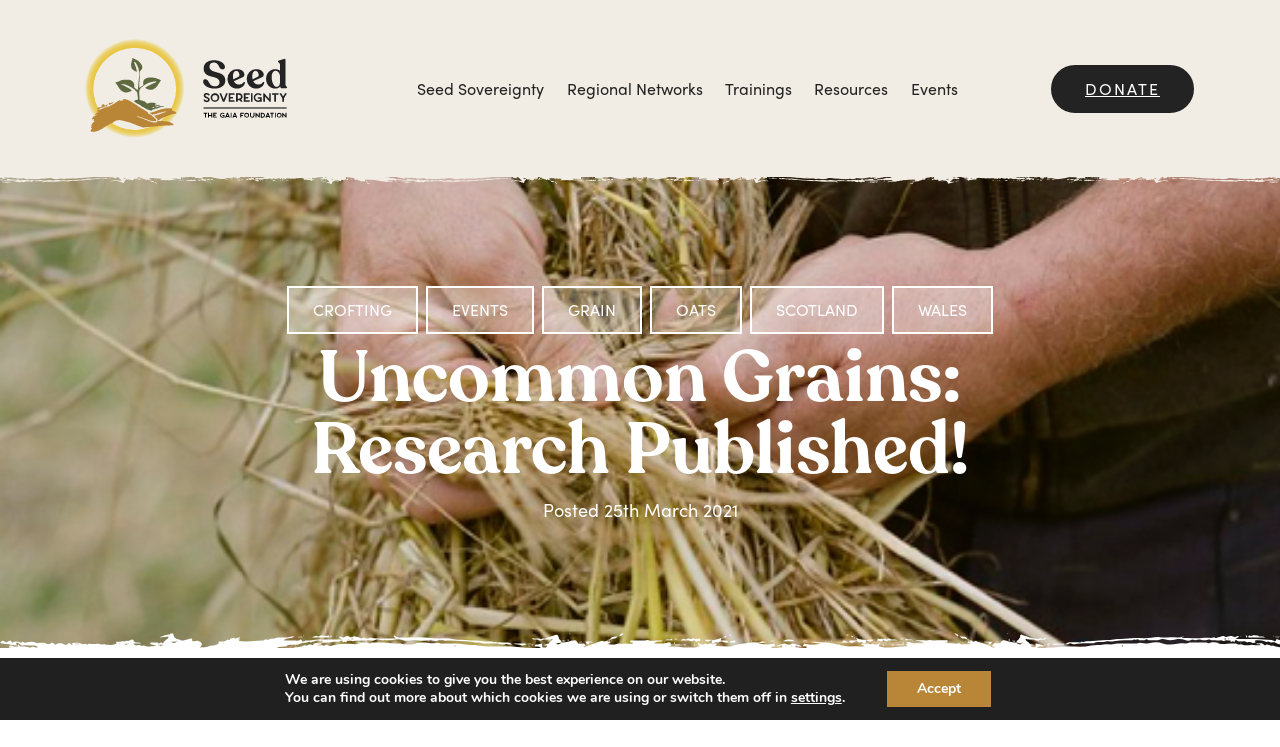

--- FILE ---
content_type: text/html; charset=UTF-8
request_url: https://www.seedsovereignty.info/grains-research/
body_size: 13329
content:
<!DOCTYPE html>
<html class="no-js" lang="en-GB">

<head>
    <link rel="alternate" hreflang="x-default" href="https://www.seedsovereignty.info" />
    <link rel="alternate" hreflang="en-gb" href="https://www.seedsovereignty.info" />
    <link rel="alternate" hreflang="en" href="https://www.seedsovereignty.info" />
    <link rel="shortcut icon" href="https://www.seedsovereignty.info/wp-content/themes/seed/favicons/favicon.ico">

    <meta charset="UTF-8" />
    <meta name="viewport" content="user-scalable=no, initial-scale=1, maximum-scale=1, minimum-scale=1, width=device-width, shrink-to-fit=no" />
        <script src="https://www.seedsovereignty.info/wp-content/themes/seed/dist/js/main.js" defer></script>
    <script>
        (function(d) {
            var config = {
                    kitId: 'odz7cuv',
                    scriptTimeout: 3000,
                    async: true
                },
                h = d.documentElement,
                t = setTimeout(function() {
                    h.className = h.className.replace(/\bwf-loading\b/g, "") + " wf-inactive";
                }, config.scriptTimeout),
                tk = d.createElement("script"),
                f = false,
                s = d.getElementsByTagName("script")[0],
                a;
            h.className += " wf-loading";
            tk.src = 'https://use.typekit.net/' + config.kitId + '.js';
            tk.async = true;
            tk.onload = tk.onreadystatechange = function() {
                a = this.readyState;
                if (f || a && a != "complete" && a != "loaded") return;
                f = true;
                clearTimeout(t);
                try {
                    Typekit.load(config)
                } catch (e) {}
            };
            s.parentNode.insertBefore(tk, s)
        })(document);
    </script>

    <script src="https://use.fontawesome.com/95b5af4306.js"></script>

    <link rel="stylesheet" href="https://www.seedsovereignty.info/wp-content/themes/seed/fonts/Seed_Sovereignty/Seed_Sovereignty.css">

    <link rel="shortcut icon" href="https://www.seedsovereignty.info/wp-content/themes/seed/favicons/favicon.ico">
    <link rel="apple-touch-icon" sizes="180x180" href="https://www.seedsovereignty.info/wp-content/themes/seed/favicons/apple-touch-icon.png">
    <link rel="icon" type="image/png" sizes="32x32" href="https://www.seedsovereignty.info/wp-content/themes/seed/favicons/favicon-32x32.png">
    <link rel="icon" type="image/png" sizes="16x16" href="https://www.seedsovereignty.info/wp-content/themes/seed/favicons/favicon-16x16.png">
    <link rel="manifest" href="https://www.seedsovereignty.info/wp-content/themes/seed/favicons/site.webmanifest">
    <link rel="mask-icon" href="https://www.seedsovereignty.info/wp-content/themes/seed/favicons/safari-pinned-tab.svg" color="#fa9026">
    <meta name="msapplication-config" content="https://www.seedsovereignty.info/wp-content/themes/seed/favicons/browserconfig.xml">
    <meta name="msapplication-TileColor" content="#da532c">
    <meta name="theme-color" content="#fa9026">
    <title>Uncommon Grains: Research Published! &#8211; Seed Sovereignty</title>
<meta name='robots' content='max-image-preview:large' />
<link rel='dns-prefetch' href='//www.seedsovereignty.info' />
<link rel='dns-prefetch' href='//www.googletagmanager.com' />
<link rel="alternate" title="oEmbed (JSON)" type="application/json+oembed" href="https://www.seedsovereignty.info/wp-json/oembed/1.0/embed?url=https%3A%2F%2Fwww.seedsovereignty.info%2Fgrains-research%2F" />
<link rel="alternate" title="oEmbed (XML)" type="text/xml+oembed" href="https://www.seedsovereignty.info/wp-json/oembed/1.0/embed?url=https%3A%2F%2Fwww.seedsovereignty.info%2Fgrains-research%2F&#038;format=xml" />
<style id='wp-img-auto-sizes-contain-inline-css' type='text/css'>
img:is([sizes=auto i],[sizes^="auto," i]){contain-intrinsic-size:3000px 1500px}
/*# sourceURL=wp-img-auto-sizes-contain-inline-css */
</style>
<link rel='stylesheet' id='remodal-css' href='https://www.seedsovereignty.info/wp-content/plugins/wp-google-maps-pro/lib/remodal.css?ver=6.9' type='text/css' media='all' />
<link rel='stylesheet' id='remodal-default-theme-css' href='https://www.seedsovereignty.info/wp-content/plugins/wp-google-maps-pro/lib/remodal-default-theme.css?ver=6.9' type='text/css' media='all' />
<link rel='stylesheet' id='wpgmza-marker-library-dialog-css' href='https://www.seedsovereignty.info/wp-content/plugins/wp-google-maps-pro/css/marker-library-dialog.css?ver=6.9' type='text/css' media='all' />
<link rel='stylesheet' id='dashicons-css' href='https://www.seedsovereignty.info/wp-includes/css/dashicons.min.css?ver=6.9' type='text/css' media='all' />
<link rel='stylesheet' id='menu-icons-extra-css' href='https://www.seedsovereignty.info/wp-content/plugins/menu-icons/css/extra.min.css?ver=0.13.20' type='text/css' media='all' />
<style id='wp-block-library-inline-css' type='text/css'>
:root{--wp-block-synced-color:#7a00df;--wp-block-synced-color--rgb:122,0,223;--wp-bound-block-color:var(--wp-block-synced-color);--wp-editor-canvas-background:#ddd;--wp-admin-theme-color:#007cba;--wp-admin-theme-color--rgb:0,124,186;--wp-admin-theme-color-darker-10:#006ba1;--wp-admin-theme-color-darker-10--rgb:0,107,160.5;--wp-admin-theme-color-darker-20:#005a87;--wp-admin-theme-color-darker-20--rgb:0,90,135;--wp-admin-border-width-focus:2px}@media (min-resolution:192dpi){:root{--wp-admin-border-width-focus:1.5px}}.wp-element-button{cursor:pointer}:root .has-very-light-gray-background-color{background-color:#eee}:root .has-very-dark-gray-background-color{background-color:#313131}:root .has-very-light-gray-color{color:#eee}:root .has-very-dark-gray-color{color:#313131}:root .has-vivid-green-cyan-to-vivid-cyan-blue-gradient-background{background:linear-gradient(135deg,#00d084,#0693e3)}:root .has-purple-crush-gradient-background{background:linear-gradient(135deg,#34e2e4,#4721fb 50%,#ab1dfe)}:root .has-hazy-dawn-gradient-background{background:linear-gradient(135deg,#faaca8,#dad0ec)}:root .has-subdued-olive-gradient-background{background:linear-gradient(135deg,#fafae1,#67a671)}:root .has-atomic-cream-gradient-background{background:linear-gradient(135deg,#fdd79a,#004a59)}:root .has-nightshade-gradient-background{background:linear-gradient(135deg,#330968,#31cdcf)}:root .has-midnight-gradient-background{background:linear-gradient(135deg,#020381,#2874fc)}:root{--wp--preset--font-size--normal:16px;--wp--preset--font-size--huge:42px}.has-regular-font-size{font-size:1em}.has-larger-font-size{font-size:2.625em}.has-normal-font-size{font-size:var(--wp--preset--font-size--normal)}.has-huge-font-size{font-size:var(--wp--preset--font-size--huge)}.has-text-align-center{text-align:center}.has-text-align-left{text-align:left}.has-text-align-right{text-align:right}.has-fit-text{white-space:nowrap!important}#end-resizable-editor-section{display:none}.aligncenter{clear:both}.items-justified-left{justify-content:flex-start}.items-justified-center{justify-content:center}.items-justified-right{justify-content:flex-end}.items-justified-space-between{justify-content:space-between}.screen-reader-text{border:0;clip-path:inset(50%);height:1px;margin:-1px;overflow:hidden;padding:0;position:absolute;width:1px;word-wrap:normal!important}.screen-reader-text:focus{background-color:#ddd;clip-path:none;color:#444;display:block;font-size:1em;height:auto;left:5px;line-height:normal;padding:15px 23px 14px;text-decoration:none;top:5px;width:auto;z-index:100000}html :where(.has-border-color){border-style:solid}html :where([style*=border-top-color]){border-top-style:solid}html :where([style*=border-right-color]){border-right-style:solid}html :where([style*=border-bottom-color]){border-bottom-style:solid}html :where([style*=border-left-color]){border-left-style:solid}html :where([style*=border-width]){border-style:solid}html :where([style*=border-top-width]){border-top-style:solid}html :where([style*=border-right-width]){border-right-style:solid}html :where([style*=border-bottom-width]){border-bottom-style:solid}html :where([style*=border-left-width]){border-left-style:solid}html :where(img[class*=wp-image-]){height:auto;max-width:100%}:where(figure){margin:0 0 1em}html :where(.is-position-sticky){--wp-admin--admin-bar--position-offset:var(--wp-admin--admin-bar--height,0px)}@media screen and (max-width:600px){html :where(.is-position-sticky){--wp-admin--admin-bar--position-offset:0px}}

/*# sourceURL=wp-block-library-inline-css */
</style><style id='global-styles-inline-css' type='text/css'>
:root{--wp--preset--aspect-ratio--square: 1;--wp--preset--aspect-ratio--4-3: 4/3;--wp--preset--aspect-ratio--3-4: 3/4;--wp--preset--aspect-ratio--3-2: 3/2;--wp--preset--aspect-ratio--2-3: 2/3;--wp--preset--aspect-ratio--16-9: 16/9;--wp--preset--aspect-ratio--9-16: 9/16;--wp--preset--color--black: #000000;--wp--preset--color--cyan-bluish-gray: #abb8c3;--wp--preset--color--white: #ffffff;--wp--preset--color--pale-pink: #f78da7;--wp--preset--color--vivid-red: #cf2e2e;--wp--preset--color--luminous-vivid-orange: #ff6900;--wp--preset--color--luminous-vivid-amber: #fcb900;--wp--preset--color--light-green-cyan: #7bdcb5;--wp--preset--color--vivid-green-cyan: #00d084;--wp--preset--color--pale-cyan-blue: #8ed1fc;--wp--preset--color--vivid-cyan-blue: #0693e3;--wp--preset--color--vivid-purple: #9b51e0;--wp--preset--color--primary: #ba8638;--wp--preset--color--secondary: #5f6b41;--wp--preset--color--yellow: #edbf44;--wp--preset--color--dark-green: #37623f;--wp--preset--color--pale: #f2ede4;--wp--preset--color--warm: #efd8a4;--wp--preset--gradient--vivid-cyan-blue-to-vivid-purple: linear-gradient(135deg,rgb(6,147,227) 0%,rgb(155,81,224) 100%);--wp--preset--gradient--light-green-cyan-to-vivid-green-cyan: linear-gradient(135deg,rgb(122,220,180) 0%,rgb(0,208,130) 100%);--wp--preset--gradient--luminous-vivid-amber-to-luminous-vivid-orange: linear-gradient(135deg,rgb(252,185,0) 0%,rgb(255,105,0) 100%);--wp--preset--gradient--luminous-vivid-orange-to-vivid-red: linear-gradient(135deg,rgb(255,105,0) 0%,rgb(207,46,46) 100%);--wp--preset--gradient--very-light-gray-to-cyan-bluish-gray: linear-gradient(135deg,rgb(238,238,238) 0%,rgb(169,184,195) 100%);--wp--preset--gradient--cool-to-warm-spectrum: linear-gradient(135deg,rgb(74,234,220) 0%,rgb(151,120,209) 20%,rgb(207,42,186) 40%,rgb(238,44,130) 60%,rgb(251,105,98) 80%,rgb(254,248,76) 100%);--wp--preset--gradient--blush-light-purple: linear-gradient(135deg,rgb(255,206,236) 0%,rgb(152,150,240) 100%);--wp--preset--gradient--blush-bordeaux: linear-gradient(135deg,rgb(254,205,165) 0%,rgb(254,45,45) 50%,rgb(107,0,62) 100%);--wp--preset--gradient--luminous-dusk: linear-gradient(135deg,rgb(255,203,112) 0%,rgb(199,81,192) 50%,rgb(65,88,208) 100%);--wp--preset--gradient--pale-ocean: linear-gradient(135deg,rgb(255,245,203) 0%,rgb(182,227,212) 50%,rgb(51,167,181) 100%);--wp--preset--gradient--electric-grass: linear-gradient(135deg,rgb(202,248,128) 0%,rgb(113,206,126) 100%);--wp--preset--gradient--midnight: linear-gradient(135deg,rgb(2,3,129) 0%,rgb(40,116,252) 100%);--wp--preset--font-size--small: 0.875rem;--wp--preset--font-size--medium: clamp(1rem, 1rem + ((1vw - 0.2rem) * 0.235), 1.125rem);--wp--preset--font-size--large: clamp(1.125rem, 1.125rem + ((1vw - 0.2rem) * 0.471), 1.375rem);--wp--preset--font-size--x-large: clamp(1.75rem, 1.75rem + ((1vw - 0.2rem) * 0.471), 2rem);--wp--preset--font-size--xx-large: clamp(2.15rem, 2.15rem + ((1vw - 0.2rem) * 5.365), 5rem);--wp--preset--font-family--recoleta: "Recoleta", monospace;--wp--preset--spacing--20: 0.44rem;--wp--preset--spacing--30: 0.67rem;--wp--preset--spacing--40: 1rem;--wp--preset--spacing--50: 1.5rem;--wp--preset--spacing--60: 2.25rem;--wp--preset--spacing--70: 3.38rem;--wp--preset--spacing--80: 5.06rem;--wp--preset--shadow--natural: 6px 6px 9px rgba(0, 0, 0, 0.2);--wp--preset--shadow--deep: 12px 12px 50px rgba(0, 0, 0, 0.4);--wp--preset--shadow--sharp: 6px 6px 0px rgba(0, 0, 0, 0.2);--wp--preset--shadow--outlined: 6px 6px 0px -3px rgb(255, 255, 255), 6px 6px rgb(0, 0, 0);--wp--preset--shadow--crisp: 6px 6px 0px rgb(0, 0, 0);}:root { --wp--style--global--content-size: 840px;--wp--style--global--wide-size: 1170px; }:where(body) { margin: 0; }.wp-site-blocks { padding-top: var(--wp--style--root--padding-top); padding-bottom: var(--wp--style--root--padding-bottom); }.has-global-padding { padding-right: var(--wp--style--root--padding-right); padding-left: var(--wp--style--root--padding-left); }.has-global-padding > .alignfull { margin-right: calc(var(--wp--style--root--padding-right) * -1); margin-left: calc(var(--wp--style--root--padding-left) * -1); }.has-global-padding :where(:not(.alignfull.is-layout-flow) > .has-global-padding:not(.wp-block-block, .alignfull)) { padding-right: 0; padding-left: 0; }.has-global-padding :where(:not(.alignfull.is-layout-flow) > .has-global-padding:not(.wp-block-block, .alignfull)) > .alignfull { margin-left: 0; margin-right: 0; }.wp-site-blocks > .alignleft { float: left; margin-right: 2em; }.wp-site-blocks > .alignright { float: right; margin-left: 2em; }.wp-site-blocks > .aligncenter { justify-content: center; margin-left: auto; margin-right: auto; }:where(.wp-site-blocks) > * { margin-block-start: 24px; margin-block-end: 0; }:where(.wp-site-blocks) > :first-child { margin-block-start: 0; }:where(.wp-site-blocks) > :last-child { margin-block-end: 0; }:root { --wp--style--block-gap: 24px; }:root :where(.is-layout-flow) > :first-child{margin-block-start: 0;}:root :where(.is-layout-flow) > :last-child{margin-block-end: 0;}:root :where(.is-layout-flow) > *{margin-block-start: 24px;margin-block-end: 0;}:root :where(.is-layout-constrained) > :first-child{margin-block-start: 0;}:root :where(.is-layout-constrained) > :last-child{margin-block-end: 0;}:root :where(.is-layout-constrained) > *{margin-block-start: 24px;margin-block-end: 0;}:root :where(.is-layout-flex){gap: 24px;}:root :where(.is-layout-grid){gap: 24px;}.is-layout-flow > .alignleft{float: left;margin-inline-start: 0;margin-inline-end: 2em;}.is-layout-flow > .alignright{float: right;margin-inline-start: 2em;margin-inline-end: 0;}.is-layout-flow > .aligncenter{margin-left: auto !important;margin-right: auto !important;}.is-layout-constrained > .alignleft{float: left;margin-inline-start: 0;margin-inline-end: 2em;}.is-layout-constrained > .alignright{float: right;margin-inline-start: 2em;margin-inline-end: 0;}.is-layout-constrained > .aligncenter{margin-left: auto !important;margin-right: auto !important;}.is-layout-constrained > :where(:not(.alignleft):not(.alignright):not(.alignfull)){max-width: var(--wp--style--global--content-size);margin-left: auto !important;margin-right: auto !important;}.is-layout-constrained > .alignwide{max-width: var(--wp--style--global--wide-size);}body .is-layout-flex{display: flex;}.is-layout-flex{flex-wrap: wrap;align-items: center;}.is-layout-flex > :is(*, div){margin: 0;}body .is-layout-grid{display: grid;}.is-layout-grid > :is(*, div){margin: 0;}body{--wp--style--root--padding-top: 0px;--wp--style--root--padding-right: 0px;--wp--style--root--padding-bottom: 0px;--wp--style--root--padding-left: 0px;}a:where(:not(.wp-element-button)){text-decoration: underline;}:root :where(.wp-element-button, .wp-block-button__link){background-color: #32373c;border-width: 0;color: #fff;font-family: inherit;font-size: inherit;font-style: inherit;font-weight: inherit;letter-spacing: inherit;line-height: inherit;padding-top: calc(0.667em + 2px);padding-right: calc(1.333em + 2px);padding-bottom: calc(0.667em + 2px);padding-left: calc(1.333em + 2px);text-decoration: none;text-transform: inherit;}.has-black-color{color: var(--wp--preset--color--black) !important;}.has-cyan-bluish-gray-color{color: var(--wp--preset--color--cyan-bluish-gray) !important;}.has-white-color{color: var(--wp--preset--color--white) !important;}.has-pale-pink-color{color: var(--wp--preset--color--pale-pink) !important;}.has-vivid-red-color{color: var(--wp--preset--color--vivid-red) !important;}.has-luminous-vivid-orange-color{color: var(--wp--preset--color--luminous-vivid-orange) !important;}.has-luminous-vivid-amber-color{color: var(--wp--preset--color--luminous-vivid-amber) !important;}.has-light-green-cyan-color{color: var(--wp--preset--color--light-green-cyan) !important;}.has-vivid-green-cyan-color{color: var(--wp--preset--color--vivid-green-cyan) !important;}.has-pale-cyan-blue-color{color: var(--wp--preset--color--pale-cyan-blue) !important;}.has-vivid-cyan-blue-color{color: var(--wp--preset--color--vivid-cyan-blue) !important;}.has-vivid-purple-color{color: var(--wp--preset--color--vivid-purple) !important;}.has-primary-color{color: var(--wp--preset--color--primary) !important;}.has-secondary-color{color: var(--wp--preset--color--secondary) !important;}.has-yellow-color{color: var(--wp--preset--color--yellow) !important;}.has-dark-green-color{color: var(--wp--preset--color--dark-green) !important;}.has-pale-color{color: var(--wp--preset--color--pale) !important;}.has-warm-color{color: var(--wp--preset--color--warm) !important;}.has-black-background-color{background-color: var(--wp--preset--color--black) !important;}.has-cyan-bluish-gray-background-color{background-color: var(--wp--preset--color--cyan-bluish-gray) !important;}.has-white-background-color{background-color: var(--wp--preset--color--white) !important;}.has-pale-pink-background-color{background-color: var(--wp--preset--color--pale-pink) !important;}.has-vivid-red-background-color{background-color: var(--wp--preset--color--vivid-red) !important;}.has-luminous-vivid-orange-background-color{background-color: var(--wp--preset--color--luminous-vivid-orange) !important;}.has-luminous-vivid-amber-background-color{background-color: var(--wp--preset--color--luminous-vivid-amber) !important;}.has-light-green-cyan-background-color{background-color: var(--wp--preset--color--light-green-cyan) !important;}.has-vivid-green-cyan-background-color{background-color: var(--wp--preset--color--vivid-green-cyan) !important;}.has-pale-cyan-blue-background-color{background-color: var(--wp--preset--color--pale-cyan-blue) !important;}.has-vivid-cyan-blue-background-color{background-color: var(--wp--preset--color--vivid-cyan-blue) !important;}.has-vivid-purple-background-color{background-color: var(--wp--preset--color--vivid-purple) !important;}.has-primary-background-color{background-color: var(--wp--preset--color--primary) !important;}.has-secondary-background-color{background-color: var(--wp--preset--color--secondary) !important;}.has-yellow-background-color{background-color: var(--wp--preset--color--yellow) !important;}.has-dark-green-background-color{background-color: var(--wp--preset--color--dark-green) !important;}.has-pale-background-color{background-color: var(--wp--preset--color--pale) !important;}.has-warm-background-color{background-color: var(--wp--preset--color--warm) !important;}.has-black-border-color{border-color: var(--wp--preset--color--black) !important;}.has-cyan-bluish-gray-border-color{border-color: var(--wp--preset--color--cyan-bluish-gray) !important;}.has-white-border-color{border-color: var(--wp--preset--color--white) !important;}.has-pale-pink-border-color{border-color: var(--wp--preset--color--pale-pink) !important;}.has-vivid-red-border-color{border-color: var(--wp--preset--color--vivid-red) !important;}.has-luminous-vivid-orange-border-color{border-color: var(--wp--preset--color--luminous-vivid-orange) !important;}.has-luminous-vivid-amber-border-color{border-color: var(--wp--preset--color--luminous-vivid-amber) !important;}.has-light-green-cyan-border-color{border-color: var(--wp--preset--color--light-green-cyan) !important;}.has-vivid-green-cyan-border-color{border-color: var(--wp--preset--color--vivid-green-cyan) !important;}.has-pale-cyan-blue-border-color{border-color: var(--wp--preset--color--pale-cyan-blue) !important;}.has-vivid-cyan-blue-border-color{border-color: var(--wp--preset--color--vivid-cyan-blue) !important;}.has-vivid-purple-border-color{border-color: var(--wp--preset--color--vivid-purple) !important;}.has-primary-border-color{border-color: var(--wp--preset--color--primary) !important;}.has-secondary-border-color{border-color: var(--wp--preset--color--secondary) !important;}.has-yellow-border-color{border-color: var(--wp--preset--color--yellow) !important;}.has-dark-green-border-color{border-color: var(--wp--preset--color--dark-green) !important;}.has-pale-border-color{border-color: var(--wp--preset--color--pale) !important;}.has-warm-border-color{border-color: var(--wp--preset--color--warm) !important;}.has-vivid-cyan-blue-to-vivid-purple-gradient-background{background: var(--wp--preset--gradient--vivid-cyan-blue-to-vivid-purple) !important;}.has-light-green-cyan-to-vivid-green-cyan-gradient-background{background: var(--wp--preset--gradient--light-green-cyan-to-vivid-green-cyan) !important;}.has-luminous-vivid-amber-to-luminous-vivid-orange-gradient-background{background: var(--wp--preset--gradient--luminous-vivid-amber-to-luminous-vivid-orange) !important;}.has-luminous-vivid-orange-to-vivid-red-gradient-background{background: var(--wp--preset--gradient--luminous-vivid-orange-to-vivid-red) !important;}.has-very-light-gray-to-cyan-bluish-gray-gradient-background{background: var(--wp--preset--gradient--very-light-gray-to-cyan-bluish-gray) !important;}.has-cool-to-warm-spectrum-gradient-background{background: var(--wp--preset--gradient--cool-to-warm-spectrum) !important;}.has-blush-light-purple-gradient-background{background: var(--wp--preset--gradient--blush-light-purple) !important;}.has-blush-bordeaux-gradient-background{background: var(--wp--preset--gradient--blush-bordeaux) !important;}.has-luminous-dusk-gradient-background{background: var(--wp--preset--gradient--luminous-dusk) !important;}.has-pale-ocean-gradient-background{background: var(--wp--preset--gradient--pale-ocean) !important;}.has-electric-grass-gradient-background{background: var(--wp--preset--gradient--electric-grass) !important;}.has-midnight-gradient-background{background: var(--wp--preset--gradient--midnight) !important;}.has-small-font-size{font-size: var(--wp--preset--font-size--small) !important;}.has-medium-font-size{font-size: var(--wp--preset--font-size--medium) !important;}.has-large-font-size{font-size: var(--wp--preset--font-size--large) !important;}.has-x-large-font-size{font-size: var(--wp--preset--font-size--x-large) !important;}.has-xx-large-font-size{font-size: var(--wp--preset--font-size--xx-large) !important;}.has-recoleta-font-family{font-family: var(--wp--preset--font-family--recoleta) !important;}
/*# sourceURL=global-styles-inline-css */
</style>

<link rel='stylesheet' id='wpsl-styles-css' href='https://www.seedsovereignty.info/wp-content/plugins/wp-store-locator/css/styles.min.css?ver=2.2.261' type='text/css' media='all' />
<link rel='stylesheet' id='customstyle-css' href='https://www.seedsovereignty.info/wp-content/themes/seed/dist/css/main.css?ver=1.0.4' type='text/css' media='all' />
<link rel='stylesheet' id='moove_gdpr_frontend-css' href='https://www.seedsovereignty.info/wp-content/plugins/gdpr-cookie-compliance/dist/styles/gdpr-main.css?ver=5.0.9' type='text/css' media='all' />
<style id='moove_gdpr_frontend-inline-css' type='text/css'>
#moove_gdpr_cookie_modal,#moove_gdpr_cookie_info_bar,.gdpr_cookie_settings_shortcode_content{font-family:&#039;Nunito&#039;,sans-serif}#moove_gdpr_save_popup_settings_button{background-color:#373737;color:#fff}#moove_gdpr_save_popup_settings_button:hover{background-color:#000}#moove_gdpr_cookie_info_bar .moove-gdpr-info-bar-container .moove-gdpr-info-bar-content a.mgbutton,#moove_gdpr_cookie_info_bar .moove-gdpr-info-bar-container .moove-gdpr-info-bar-content button.mgbutton{background-color:#b98638}#moove_gdpr_cookie_modal .moove-gdpr-modal-content .moove-gdpr-modal-footer-content .moove-gdpr-button-holder a.mgbutton,#moove_gdpr_cookie_modal .moove-gdpr-modal-content .moove-gdpr-modal-footer-content .moove-gdpr-button-holder button.mgbutton,.gdpr_cookie_settings_shortcode_content .gdpr-shr-button.button-green{background-color:#b98638;border-color:#b98638}#moove_gdpr_cookie_modal .moove-gdpr-modal-content .moove-gdpr-modal-footer-content .moove-gdpr-button-holder a.mgbutton:hover,#moove_gdpr_cookie_modal .moove-gdpr-modal-content .moove-gdpr-modal-footer-content .moove-gdpr-button-holder button.mgbutton:hover,.gdpr_cookie_settings_shortcode_content .gdpr-shr-button.button-green:hover{background-color:#fff;color:#b98638}#moove_gdpr_cookie_modal .moove-gdpr-modal-content .moove-gdpr-modal-close i,#moove_gdpr_cookie_modal .moove-gdpr-modal-content .moove-gdpr-modal-close span.gdpr-icon{background-color:#b98638;border:1px solid #b98638}#moove_gdpr_cookie_info_bar span.moove-gdpr-infobar-allow-all.focus-g,#moove_gdpr_cookie_info_bar span.moove-gdpr-infobar-allow-all:focus,#moove_gdpr_cookie_info_bar button.moove-gdpr-infobar-allow-all.focus-g,#moove_gdpr_cookie_info_bar button.moove-gdpr-infobar-allow-all:focus,#moove_gdpr_cookie_info_bar span.moove-gdpr-infobar-reject-btn.focus-g,#moove_gdpr_cookie_info_bar span.moove-gdpr-infobar-reject-btn:focus,#moove_gdpr_cookie_info_bar button.moove-gdpr-infobar-reject-btn.focus-g,#moove_gdpr_cookie_info_bar button.moove-gdpr-infobar-reject-btn:focus,#moove_gdpr_cookie_info_bar span.change-settings-button.focus-g,#moove_gdpr_cookie_info_bar span.change-settings-button:focus,#moove_gdpr_cookie_info_bar button.change-settings-button.focus-g,#moove_gdpr_cookie_info_bar button.change-settings-button:focus{-webkit-box-shadow:0 0 1px 3px #b98638;-moz-box-shadow:0 0 1px 3px #b98638;box-shadow:0 0 1px 3px #b98638}#moove_gdpr_cookie_modal .moove-gdpr-modal-content .moove-gdpr-modal-close i:hover,#moove_gdpr_cookie_modal .moove-gdpr-modal-content .moove-gdpr-modal-close span.gdpr-icon:hover,#moove_gdpr_cookie_info_bar span[data-href]>u.change-settings-button{color:#b98638}#moove_gdpr_cookie_modal .moove-gdpr-modal-content .moove-gdpr-modal-left-content #moove-gdpr-menu li.menu-item-selected a span.gdpr-icon,#moove_gdpr_cookie_modal .moove-gdpr-modal-content .moove-gdpr-modal-left-content #moove-gdpr-menu li.menu-item-selected button span.gdpr-icon{color:inherit}#moove_gdpr_cookie_modal .moove-gdpr-modal-content .moove-gdpr-modal-left-content #moove-gdpr-menu li a span.gdpr-icon,#moove_gdpr_cookie_modal .moove-gdpr-modal-content .moove-gdpr-modal-left-content #moove-gdpr-menu li button span.gdpr-icon{color:inherit}#moove_gdpr_cookie_modal .gdpr-acc-link{line-height:0;font-size:0;color:transparent;position:absolute}#moove_gdpr_cookie_modal .moove-gdpr-modal-content .moove-gdpr-modal-close:hover i,#moove_gdpr_cookie_modal .moove-gdpr-modal-content .moove-gdpr-modal-left-content #moove-gdpr-menu li a,#moove_gdpr_cookie_modal .moove-gdpr-modal-content .moove-gdpr-modal-left-content #moove-gdpr-menu li button,#moove_gdpr_cookie_modal .moove-gdpr-modal-content .moove-gdpr-modal-left-content #moove-gdpr-menu li button i,#moove_gdpr_cookie_modal .moove-gdpr-modal-content .moove-gdpr-modal-left-content #moove-gdpr-menu li a i,#moove_gdpr_cookie_modal .moove-gdpr-modal-content .moove-gdpr-tab-main .moove-gdpr-tab-main-content a:hover,#moove_gdpr_cookie_info_bar.moove-gdpr-dark-scheme .moove-gdpr-info-bar-container .moove-gdpr-info-bar-content a.mgbutton:hover,#moove_gdpr_cookie_info_bar.moove-gdpr-dark-scheme .moove-gdpr-info-bar-container .moove-gdpr-info-bar-content button.mgbutton:hover,#moove_gdpr_cookie_info_bar.moove-gdpr-dark-scheme .moove-gdpr-info-bar-container .moove-gdpr-info-bar-content a:hover,#moove_gdpr_cookie_info_bar.moove-gdpr-dark-scheme .moove-gdpr-info-bar-container .moove-gdpr-info-bar-content button:hover,#moove_gdpr_cookie_info_bar.moove-gdpr-dark-scheme .moove-gdpr-info-bar-container .moove-gdpr-info-bar-content span.change-settings-button:hover,#moove_gdpr_cookie_info_bar.moove-gdpr-dark-scheme .moove-gdpr-info-bar-container .moove-gdpr-info-bar-content button.change-settings-button:hover,#moove_gdpr_cookie_info_bar.moove-gdpr-dark-scheme .moove-gdpr-info-bar-container .moove-gdpr-info-bar-content u.change-settings-button:hover,#moove_gdpr_cookie_info_bar span[data-href]>u.change-settings-button,#moove_gdpr_cookie_info_bar.moove-gdpr-dark-scheme .moove-gdpr-info-bar-container .moove-gdpr-info-bar-content a.mgbutton.focus-g,#moove_gdpr_cookie_info_bar.moove-gdpr-dark-scheme .moove-gdpr-info-bar-container .moove-gdpr-info-bar-content button.mgbutton.focus-g,#moove_gdpr_cookie_info_bar.moove-gdpr-dark-scheme .moove-gdpr-info-bar-container .moove-gdpr-info-bar-content a.focus-g,#moove_gdpr_cookie_info_bar.moove-gdpr-dark-scheme .moove-gdpr-info-bar-container .moove-gdpr-info-bar-content button.focus-g,#moove_gdpr_cookie_info_bar.moove-gdpr-dark-scheme .moove-gdpr-info-bar-container .moove-gdpr-info-bar-content a.mgbutton:focus,#moove_gdpr_cookie_info_bar.moove-gdpr-dark-scheme .moove-gdpr-info-bar-container .moove-gdpr-info-bar-content button.mgbutton:focus,#moove_gdpr_cookie_info_bar.moove-gdpr-dark-scheme .moove-gdpr-info-bar-container .moove-gdpr-info-bar-content a:focus,#moove_gdpr_cookie_info_bar.moove-gdpr-dark-scheme .moove-gdpr-info-bar-container .moove-gdpr-info-bar-content button:focus,#moove_gdpr_cookie_info_bar.moove-gdpr-dark-scheme .moove-gdpr-info-bar-container .moove-gdpr-info-bar-content span.change-settings-button.focus-g,span.change-settings-button:focus,button.change-settings-button.focus-g,button.change-settings-button:focus,#moove_gdpr_cookie_info_bar.moove-gdpr-dark-scheme .moove-gdpr-info-bar-container .moove-gdpr-info-bar-content u.change-settings-button.focus-g,#moove_gdpr_cookie_info_bar.moove-gdpr-dark-scheme .moove-gdpr-info-bar-container .moove-gdpr-info-bar-content u.change-settings-button:focus{color:#b98638}#moove_gdpr_cookie_modal .moove-gdpr-branding.focus-g span,#moove_gdpr_cookie_modal .moove-gdpr-modal-content .moove-gdpr-tab-main a.focus-g,#moove_gdpr_cookie_modal .moove-gdpr-modal-content .moove-gdpr-tab-main .gdpr-cd-details-toggle.focus-g{color:#b98638}#moove_gdpr_cookie_modal.gdpr_lightbox-hide{display:none}#moove_gdpr_cookie_info_bar .moove-gdpr-info-bar-container .moove-gdpr-info-bar-content a.mgbutton,#moove_gdpr_cookie_info_bar .moove-gdpr-info-bar-container .moove-gdpr-info-bar-content button.mgbutton,#moove_gdpr_cookie_modal .moove-gdpr-modal-content .moove-gdpr-modal-footer-content .moove-gdpr-button-holder a.mgbutton,#moove_gdpr_cookie_modal .moove-gdpr-modal-content .moove-gdpr-modal-footer-content .moove-gdpr-button-holder button.mgbutton,.gdpr-shr-button,#moove_gdpr_cookie_info_bar .moove-gdpr-infobar-close-btn{border-radius:0}
/*# sourceURL=moove_gdpr_frontend-inline-css */
</style>
<script type="text/javascript" src="https://www.seedsovereignty.info/wp-includes/js/jquery/jquery.min.js?ver=3.7.1" id="jquery-core-js"></script>
<script type="text/javascript" src="https://www.seedsovereignty.info/wp-includes/js/jquery/jquery-migrate.min.js?ver=3.4.1" id="jquery-migrate-js"></script>
<script type="text/javascript" src="https://www.seedsovereignty.info/wp-content/plugins/wp-google-maps-pro/lib/remodal.min.js?ver=6.9" id="remodal-js"></script>
<script type="text/javascript" id="wpgmza_data-js-extra">
/* <![CDATA[ */
var wpgmza_google_api_status = {"message":"Enqueued","code":"ENQUEUED"};
//# sourceURL=wpgmza_data-js-extra
/* ]]> */
</script>
<script type="text/javascript" src="https://www.seedsovereignty.info/wp-content/plugins/wp-google-maps/wpgmza_data.js?ver=6.9" id="wpgmza_data-js"></script>
<link rel="https://api.w.org/" href="https://www.seedsovereignty.info/wp-json/" /><link rel="alternate" title="JSON" type="application/json" href="https://www.seedsovereignty.info/wp-json/wp/v2/posts/2217" /><link rel="canonical" href="https://www.seedsovereignty.info/grains-research/" />
<link rel='shortlink' href='https://www.seedsovereignty.info/?p=2217' />
<style type='text/css'  class='wpcb2-inline-style'>
.page-id-4 section .container,
.page-id-6601 .content .container,
.page-id-6063 .content .container,
.page-id-6067 .content .container,
.page-id-6198 .content .container,
.page-id-6065 .content .container,
.page-id-6192 .content .container,
.page-id-6043 .content .container,
.page-id-6061 .content .container,
.page-id-6056 .content .container,
.page-id-6054 .content .container,
.page-id-6052 .content .container,
.page-id-6048 .content .container,
.page-id-5689 .content .container,
.page-id-5553 .content .container {
    max-width: none;
}

.page-id-6601 .content .container .row:first-child,
.page-id-6063 .content .container .row:first-child, 
.page-id-6067 .content .container .row:first-child,
.page-id-6198 .content .container .row:first-child,
.page-id-6065 .content .container .row:first-child,
.page-id-6192 .content .container .row:first-child
.page-id-6043 .content .container .row:first-child
.page-id-6061 .content .container .row:first-child
.page-id-6056 .content .container .row:first-child
.page-id-6054 .content .container .row:first-child
.page-id-6052 .content .container .row:first-child
.page-id-6048 .content .container .row:first-child
.page-id-5689 .content .container .row:first-child
.page-id-5553 .content .container .row:first-child {
    max-width: var(--wp--style--global--wide-size);
    margin: 0 auto;
}

/* Homepage specific overrides styling */
.page-id-4 section.home-articles-section .container,
.page-id-4 section.home-events-section .container,
.page-id-4 section.bottom-brush .container
 {
    max-width: var(--wp--style--global--wide-size);
}

.page-id-4 section .container .col-12.col-md-10.offset-md-1.mb-5 {
    flex: 0 0 100%;
    margin-left: 0;
    max-width: 100%;
    padding: 0;
}


.wp-block-group,
.wp-block-image {
    max-width: var(--wp--style--global--content-size);
    margin: 0 auto;
}

.wp-block-group.alignwide,
.wp-block-image.alignwide {
    max-width: var(--wp--style--global--wide-size);
    margin: 0 auto;
}

.wp-block-group.alignfull {
    max-width: none;
    margin: 0 auto;
}

.wp-block-query li {
    list-style-type: none;
}

#wpgmza_map_1 {
    margin-bottom: clamp(1rem, -0.25rem + 3.333vw, 2.75rem);
}

.home .banner-links.mt-7 {
    display: flex;
    gap: 1rem;
    list-style-type: none!important;
    justify-content: center;
}

.home .home-articles-section,
.home .home-events-section,
.home .home-about.mt-8.top-brush-seed-left {
    display: none;
}
</style><meta name="generator" content="Site Kit by Google 1.170.0" /><meta name="google-site-verification" content="FadPIAQpV3an-zgj8I2wm8QmmYX_mrDrIzzVOq-oDm8"><style class='wp-fonts-local' type='text/css'>
@font-face{font-family:Recoleta;font-style:normal;font-weight:400;font-display:fallback;src:url('https://www.seedsovereignty.info/wp-content/themes/seed/fonts/Seed_Sovereignty/webFonts/RecoletaSemiBold/font.woff') format('woff');}
</style>
		<style type="text/css" id="wp-custom-css">
			/*Adjust main menu padding to accommodate search icon*/

@media(min-width:1200px) {
	#menu-main li {
		padding: 0.7rem!important;
	}
}


/* hide broken twitter embed */
.twitter-timeline {
	display: none!important;
}

.no-scroll {
	overflow: visible !important;
}

/*unordered lists were hidden before!?   */
ul {
list-style: circle !important;
}

/*remove bullet points from resource categories/ menu/ categories list*/
.resource-category-block ul, ul.nav, .categories-list {
list-style: none !important;
}

/*underline all external links*/
a[href*="//"]:not([href*="seedsovereignty.info"]) {
	text-decoration: underline;
}

#nf-form-1-cont {
	font-size: 1rem;	
}

#nf-form-1-cont input, #nf-form-1-cont textarea, #nf-form-1-cont label {
	background: none;
	font-size: 0.8em;
	color: #666565;
	letter-spacing: 0.1em;
	font-weight: 300;	
}

#nf-form-1-cont input {
	border-left: 0;
	border-right: 0;
	border-top: 0;
	padding-left: 0;
}

#nf-form-1-cont input[type=submit] {
	padding: 1rem 4rem!important;
	font-size: 16px;
	text-transform: uppercase;
	color: #b98638;
	border: 2px solid #b98638;
	border-radius: 65px;
	height: auto;
}

.nf-response-msg p {
	font-weight: bold;
}
/*vimeo embed block at bigger size */
figure.wp-block-embed.wp-block-embed-vimeo iframe {
	width: 100%;
	min-height: 500px;
	height: 100%;
}

/* Overwrite code causing checkboxes on store locator to show as bullet points */
#wpsl-checkbox-filter [type="checkbox"] {
	position: relative!important;
	left: 0!important;
}

/*Store locator styling */

.page-id-8 .text-primary {
	text-align:center;
	margin-top: 40px;
}

.wpsl-search {
	background: none!important;
	padding: 0!important;
}

@media (min-width:993px) {
	#wpsl-search-wrap form {
		display: flex;
		align-items:center;
	}
}

@media (max-width:992px) {
	#wpsl-search-wrap form {
		display: flex;
		flex-direction: column;
		justify-content: center;
		align-items:center;
	}
}

.wpsl-input label {
	color: #37623f!important;
}

#wpsl-search-btn {
	padding: 10px 25px;
	border-radius: 100px!important;
	border: none!important;
	background-color: #000!important;
	color: #fff!important;
	text-transform: uppercase!important;
	background-image: none!important;
	font-family: sofia-pro,-apple-system,BlinkMacSystemFont,Segoe UI,Note,Roboto,Helvetica Neue,Arial,sans-serif;
	margin-top: 10px;
}

#wpsl-checkbox-filter {
	display:flex!important;
}

@media (max-width:770px) {
		
#wpsl-checkbox-filter {
	flex-direction:column;
}
}

#wpsl-checkbox-filter li {
	width: auto!important;
	margin-right: 20px;
	margin-top: 20px;
}

#wpsl-checkbox-filter li label input[type="checkbox"]:checked {
	accent-color: #37623f!important;
}

#wpsl-search-btn:hover {
	background: #37623f!important;
}

/* Search results styles */
body.search-results .headline h1, body.search-no-results .headline h1 {
	margin-top: 10px;
	font-size: 3em;
	text-align: center;
	margin-top: 40px;
	margin-bottom: 40px;
	color: #37623f!important;
}

@media (max-width:980px) {
	
	body.search-results .headline h1, body.search-no-results h1 {
	margin-top: 10px;
	font-size: 1.7em;
	text-align: center;
	margin-top: 20px;
	margin-bottom: 20px;
}
	
}

body.search-results .search-form-container, body.search-no-results .search-form-container {
	margin-top: 40px;
	display: flex;
	justify-content: center;
}

body.search-results .search-form-container .search-form .search-field, body.search-no-results .search-form-container .search-form .search-field {
	border-radius: 100px;
	padding: 10px 20px;
	border: 1px solid #37623f;
}

body.search-results .search-form-container .search-form .search-submit, body.search--no-results .search-form-container .search-form .search-submit {
	background-color: #37623f;
	border: 0;
	color: #fff;
	text-transform: uppercase;
	border-radius:100px;
	padding: 10px 20px;
}

body.search-results .blog-list-item img.wp-post-image {
	height:340px;
	object-fit:cover;
}

.pagination {
	display: flex;
	justify-content: space-between;
}		</style>
		</head>

<body class="wp-singular post-template-default single single-post postid-2217 single-format-standard wp-theme-seed post-grains-research">

    <header class="header">

        <div class="container">

            <div class="header-row row d-flex">

                <div class="col-6 col-lg-3 d-flex order-1">
                    <a class="header-title-link my-auto" href="/" title="Seed Sovereignty">
                        <img src="https://www.seedsovereignty.info/wp-content/themes/seed/dist/images/logo.svg" alt="Seed Sovereignty" />
                    </a>
                </div>

                <div class="col-6 col-md-6 col-lg-2 d-flex align-items-center justify-content-end order-2 order-lg-3 pr-md-5 pr-lg-0">
                    <a class="button button--dark header-join-link header-link ml-auto my-auto" href="http://www.gaiafoundation.org/donate/">Donate</a>
                </div>

                <div class="col-12 col-md-12 col-lg-7 order-3 order-lg-2 d-flex align-items-center justify-content-around">
                    <nav class="header-nav w-100">
    <ul class="nav d-flex justify-content-between justify-content-lg-around">
        <ul id="menu-main" class="nav d-flex justify-content-between justify-content-lg-around"><li id="menu-item-6910" class="menu-item menu-item-type-post_type menu-item-object-page menu-item-6910"><a href="https://www.seedsovereignty.info/home/what-is-seed-sovereignty/">Seed Sovereignty</a></li>
<li id="menu-item-6911" class="menu-item menu-item-type-post_type menu-item-object-page menu-item-6911"><a href="https://www.seedsovereignty.info/regional-networks/">Regional Networks</a></li>
<li id="menu-item-6912" class="menu-item menu-item-type-post_type menu-item-object-page menu-item-6912"><a href="https://www.seedsovereignty.info/home/trainings/">Trainings</a></li>
<li id="menu-item-6913" class="menu-item menu-item-type-post_type menu-item-object-page menu-item-6913"><a href="https://www.seedsovereignty.info/home/free-resources/">Resources</a></li>
<li id="menu-item-6914" class="menu-item menu-item-type-post_type menu-item-object-page menu-item-6914"><a href="https://www.seedsovereignty.info/home/events-2/">Events</a></li>
</ul>    </ul>
</nav>                </div>

            </div>
        </div>
    </header>

    <ul id="gn-menu" class="gn-menu-main">
    <li class="d-flex justify-content-start align-items-center pl-3 pt-2">
        <a class="header-title-link" href="/" title="Seed Sovereignty">
            <h1 class="my-auto">Seed Sovereignty</h1>
            <!--<img class="logo m-auto" src="https://www.seedsovereignty.info/wp-content/themes/seed/dist/images/logo.svg" title="Seed Sovereignty" alt="">-->
        </a>
    </li>
    <li class="gn-trigger">
        <a class="gn-icon gn-icon-menu">
            <i class="fa fa-bars fa-lg" aria-hidden="true"></i>
            <i class="fa fa-close fa-lg" aria-hidden="true"></i>
            <span>Menu</span>
        </a>
        <nav class="gn-menu-wrapper">

            <div class="gn-scroller">
                <ul id="menu-main-1" class="gn-menu mobile-menu"><li class="menu-item menu-item-type-post_type menu-item-object-page menu-item-6910"><a href="https://www.seedsovereignty.info/home/what-is-seed-sovereignty/">Seed Sovereignty</a></li>
<li class="menu-item menu-item-type-post_type menu-item-object-page menu-item-6911"><a href="https://www.seedsovereignty.info/regional-networks/">Regional Networks</a></li>
<li class="menu-item menu-item-type-post_type menu-item-object-page menu-item-6912"><a href="https://www.seedsovereignty.info/home/trainings/">Trainings</a></li>
<li class="menu-item menu-item-type-post_type menu-item-object-page menu-item-6913"><a href="https://www.seedsovereignty.info/home/free-resources/">Resources</a></li>
<li class="menu-item menu-item-type-post_type menu-item-object-page menu-item-6914"><a href="https://www.seedsovereignty.info/home/events-2/">Events</a></li>
</ul>                <div class="bottom-brush"></div>
            </div>

        </nav>
    </li>
</ul>

    
        <div class="row banner banner-article" style="background-image: url(https://www.seedsovereignty.info/wp-content/uploads/2021/03/Screenshot-2021-03-09-at-19.22.21.png);">
            <div class="container">
                <div class="row banner-row">
                    <div class="col-12 d-flex flex-column">
                        <div class="banner-content my-auto pt-10 pb-10">
                            <div class="row">
                                <div class="col-12 d-flex flex-row justify-content-center">
                                    <a class="banner-category-link" href="https://www.seedsovereignty.info/category/crofting/">Crofting</a><a class="banner-category-link" href="https://www.seedsovereignty.info/category/events/">Events</a><a class="banner-category-link" href="https://www.seedsovereignty.info/category/grain/">Grain</a><a class="banner-category-link" href="https://www.seedsovereignty.info/category/oats/">Oats</a><a class="banner-category-link" href="https://www.seedsovereignty.info/category/scotland/">Scotland</a><a class="banner-category-link" href="https://www.seedsovereignty.info/category/wales/">Wales</a>                                </div>
                                <div class="col-12 col-lg-10 offset-lg-1">
                                    <h1 class="banner-title text-center my-2">
                                        Uncommon Grains: Research Published!                                    </h1>
                                </div>
                            </div>
                            <div class="row">
                                <div class="col-12">
                                    <p class="banner-text text-center font-weight-normal">
                                        Posted 25th March 2021                                    </p>
                                </div>
                            </div>
                        </div>
                    </div>
                </div>
            </div>
        </div>


        <section class="article">
            <div class="container">
                <div class="row">
                    <div class="col-12 content">
                        <h3>Reviving Rare Oats, Spreading Bere Barley and (Re)Developing the Machinery to Process Them</h3>
<p>&nbsp;</p>
<p>At the start of February, as the snow fell and the sky brooded, the grain growers of our Welsh and Scottish networks grabbed a coffee, signed on to Zoom, and settled in for a long day of talking oats, bere barley and human-scale equipment. In times gone by this would have been done up and down the countryside: growers meeting at the start of the season to swap stories, hardships, and seed. Indeed, it was the plan to revive this custom by getting our Welsh and Scottish oat and bere barley growers together to share experiences. In the time of Covid, a techno-meetup was the best we could do, but the day was dusted with poetry, music, and stories and the event managed to achieve what we set out for &#8211; <em>solidarity and hope for the coming growing</em> <em>season. </em></p>
<p>The offerings of the day included academic research on genetics, discussions of how to fortify and advance the movement, demos on processing heritage grains into baked and brewed goods, and an exploration into human-scale machinery that was once an essential part of our grain heritage and is now a crucial missing link for our growers.</p>
<p>&nbsp;</p>
<p><script id="asp-embed-script" data-zindex="1000000" type="text/javascript" charset="utf-8" src="https://spark.adobe.com/page-embed.js"></script><a class="asp-embed-link" href="https://spark.adobe.com/page/UKfVdx5Md4NZ6/" target="_blank" rel="noopener"><img decoding="async" style="width: 100%;" src="https://spark.adobe.com/page/UKfVdx5Md4NZ6/embed.jpg?buster=1616668845624" alt="Uncommon Grains" border="0" /></a></p>
<p>&nbsp;</p>
<p>&nbsp;</p>
<p>&nbsp;</p>
<p>&nbsp;</p>
<p>&nbsp;</p>
                                                    <ul class="mobile-categories">
                            <span>Categories: </span>

                            <li class="mobile-category-link"><a href="https://www.seedsovereignty.info/category/crofting/">Crofting</a></li><li class="mobile-category-link"><a href="https://www.seedsovereignty.info/category/events/">Events</a></li><li class="mobile-category-link"><a href="https://www.seedsovereignty.info/category/grain/">Grain</a></li><li class="mobile-category-link"><a href="https://www.seedsovereignty.info/category/oats/">Oats</a></li><li class="mobile-category-link"><a href="https://www.seedsovereignty.info/category/scotland/">Scotland</a></li><li class="mobile-category-link"><a href="https://www.seedsovereignty.info/category/wales/">Wales</a></li>                        </ul>

                        
                    </div>
                </div>
                <div class="row my-5">
                    <div class="col-12 col-md-5">
                                                    <a class="back-link link-primary" href="https://www.seedsovereignty.info/?page_id=57">
                                <!--<i class="fa fa-angle-left fa-lg mr-1"></i>-->Back to News &amp; Blog
                            </a>
                        
                    </div>
                    <div class="col-12 col-md-7 d-flex flex-wrap flex-md-nowrap justify-content-center justify-content-md-end">
                        <div class="share-text">Share This Article</div>
                        <a class="share-icon d-inline-flex" href="https://www.facebook.com/sharer.php?u=https://www.seedsovereignty.info" title="Facebook" target="_blank" aria-label="Share to Facebook" rel="noopener">
                            <i class="fa fa-facebook fa-lg" aria-hidden="true"></i>
                        </a>

                        <a class="share-icon d-inline-flex" href="https://twitter.com/intent/tweet?url=https://www.seedsovereignty.info&text=Uncommon+Grains%3A+Research+Published%21" title="Twitter" target="_blank" aria-label="Share to Twitter" rel="noopener">
                            <i class="fa fa-twitter fa-lg" aria-hidden="true"></i>
                        </a>

                        <a class="share-icon d-inline-flex " href="https://www.linkedin.com/shareArticle?url=https://www.seedsovereignty.info&title=Uncommon+Grains%3A+Research+Published%21" title="Linked In" target="_blank" aria-label="Share to Linked In" rel="noopener">
                            <i class="fa fa-linkedin fa-lg" aria-hidden="true"></i>
                        </a>

                        <a class="share-icon d-inline-flex" href="mailto:?subject=Seed+Sovereignty" title="Email" target="_blank" aria-label="Share via Email" rel="noopener">
                            <i class="fa fa-envelope fa-lg" aria-hidden="true"></i>
                        </a>
                        <!--
                        <a class="share-icon" href="" target="_blank" rel="noopener">
                            <i class="fa fa-facebook fa-2x" aria-hidden="true"></i>
                        </a>
                        -->
                    </div>
                </div>
            </div>
        </section>

    


<div class="bottom-right-seed-3"></div>

<footer class="footer py-4">
    <div class="container">
        <div class="row">
            <div class="col-12 col-md-3">
                <a class="footer-link" href="/" title="Seed Sovereignty">
                    <img src="https://www.seedsovereignty.info/wp-content/themes/seed/dist/images/logo.svg" alt="Seed Sovereignty" />
                </a>
            </div>
            <div class="col-12 col-md-6 d-flex justify-content-center">
                <nav class="footer-nav">
                    <ul class="nav">
                        <li class="nav-item footer-nav-item">
 <a class="nav-link footer-link" href="https://www.seedsovereignty.info/who-we-are/">Who We Are </a>
</li>
<li class="nav-item footer-nav-item">
 <a class="nav-link footer-link" href="https://www.seedsovereignty.info/home/news-2/">News </a>
</li>
<li class="nav-item footer-nav-item">
 <a class="nav-link footer-link" href="https://www.seedsovereignty.info/home/shop/">Shop </a>
</li>
<li class="nav-item footer-nav-item">
 <a class="nav-link footer-link" href="https://www.seedsovereignty.info/contact/">Contact </a>
</li>
<li class="nav-item footer-nav-item">
 <a class="nav-link footer-link" href="https://www.gaianet.org/donation_subscriptions/new">Donate </a>
</li>
<li class="nav-item footer-nav-item">
 <a class="nav-link footer-link" href="https://gaiafoundation.org/">The Gaia Foundation </a>
</li>
<li class="nav-item footer-nav-item">
 <a class="nav-link footer-link" href="https://www.seedsovereignty.info/privacy-policy/">Privacy Policy </a>
</li>
<li class="nav-item footer-nav-item">
 <a class="nav-link footer-link" href="https://www.seedsovereignty.info/search/">Search </a>
</li>
                    </ul>
                </nav>
            </div>
            <div class="col-12 col-md-3 d-flex justify-content-center justify-content-md-end">
                
                
                
                                    <a class="footer-link footer-social mr-3" href="https://vimeo.com/seedsovereignty" rel="noopener" target="_blank">
                        <i class="fa fa-vimeo fa-lg" aria-hidden="true"></i>
                    </a>
                
                                    <a class="footer-link footer-social" href="https://www.youtube.com/user/GaiaFoundationVideo" rel="noopener" target="_blank">
                        <i class="fa fa-youtube fa-lg" aria-hidden="true"></i>
                    </a>
                
            </div>
        </div>
        <div class="row">
            <!--<div class="col-4 col-md-2 d-flex align-items-end order-2 order-md-1">
            </div>-->
            <div class="col-12 col-md-8 d-flex align-items-end order-1 order-md-2">
                <p class="copyright text-center my-3 mb-sm-0">© Copyright The Gaia Foundation 2023, 44 Grand Parade, Brighton, East Sussex, BN2 9QA</p>
            </div>
            <!--<div class="col-8 col-md-2 d-flex align-items-center align-items-md-end justify-content-end order-3">

            </div>-->
        </div>
    </div>
</footer>

<div class="elevator-wrapper" id="elevator">
    <div class="elevator d-flex flex-column align-items-center justify-content-center" aria-label="Back to top">
        <i class="fa fa-chevron-up" aria-hidden="true"></i>
    </div>
</div>

<script type="speculationrules">
{"prefetch":[{"source":"document","where":{"and":[{"href_matches":"/*"},{"not":{"href_matches":["/wp-*.php","/wp-admin/*","/wp-content/uploads/*","/wp-content/*","/wp-content/plugins/*","/wp-content/themes/seed/*","/*\\?(.+)"]}},{"not":{"selector_matches":"a[rel~=\"nofollow\"]"}},{"not":{"selector_matches":".no-prefetch, .no-prefetch a"}}]},"eagerness":"conservative"}]}
</script>
	<!--copyscapeskip-->
	<aside id="moove_gdpr_cookie_info_bar" class="moove-gdpr-info-bar-hidden moove-gdpr-align-center moove-gdpr-dark-scheme gdpr_infobar_postion_bottom" aria-label="GDPR Cookie Banner" style="display: none;">
	<div class="moove-gdpr-info-bar-container">
		<div class="moove-gdpr-info-bar-content">
		
<div class="moove-gdpr-cookie-notice">
  <p>We are using cookies to give you the best experience on our website.</p><p>You can find out more about which cookies we are using or switch them off in <button  aria-haspopup="true" data-href="#moove_gdpr_cookie_modal" class="change-settings-button">settings</button>.</p></div>
<!--  .moove-gdpr-cookie-notice -->
		
<div class="moove-gdpr-button-holder">
			<button class="mgbutton moove-gdpr-infobar-allow-all gdpr-fbo-0" aria-label="Accept" >Accept</button>
		</div>
<!--  .button-container -->
		</div>
		<!-- moove-gdpr-info-bar-content -->
	</div>
	<!-- moove-gdpr-info-bar-container -->
	</aside>
	<!-- #moove_gdpr_cookie_info_bar -->
	<!--/copyscapeskip-->
<script type="text/javascript" id="moove_gdpr_frontend-js-extra">
/* <![CDATA[ */
var moove_frontend_gdpr_scripts = {"ajaxurl":"https://www.seedsovereignty.info/wp-admin/admin-ajax.php","post_id":"2217","plugin_dir":"https://www.seedsovereignty.info/wp-content/plugins/gdpr-cookie-compliance","show_icons":"all","is_page":"","ajax_cookie_removal":"false","strict_init":"2","enabled_default":{"strict":2,"third_party":1,"advanced":0,"performance":0,"preference":0},"geo_location":"false","force_reload":"false","is_single":"1","hide_save_btn":"false","current_user":"0","cookie_expiration":"365","script_delay":"2000","close_btn_action":"1","close_btn_rdr":"","scripts_defined":"{\"cache\":true,\"header\":\"\",\"body\":\"\",\"footer\":\"\",\"thirdparty\":{\"header\":\"\\t\\t\\t\\t\\t\\t\\t\\t\u003C!-- Google tag (gtag.js) - Google Analytics 4 --\u003E\\n\\t\\t\\t\\t\u003Cscript data-gdpr src=\\\"https:\\/\\/www.googletagmanager.com\\/gtag\\/js?id=G-VDM29M352Y\\\" data-type=\\\"gdpr-integration\\\"\u003E\u003C\\/script\u003E\\n\\t\\t\\t\\t\u003Cscript data-gdpr data-type=\\\"gdpr-integration\\\"\u003E\\n\\t\\t\\t\\t\\twindow.dataLayer = window.dataLayer || [];\\n\\t\\t\\t\\t\\tfunction gtag(){dataLayer.push(arguments);}\\n\\t\\t\\t\\t\\tgtag('js', new Date());\\n\\n\\t\\t\\t\\t\\tgtag('config', 'G-VDM29M352Y');\\n\\t\\t\\t\\t\u003C\\/script\u003E\\n\\t\\t\\t\\t\\t\\t\\t\\t\",\"body\":\"\",\"footer\":\"\"},\"strict\":{\"header\":\"\",\"body\":\"\",\"footer\":\"\"},\"advanced\":{\"header\":\"\",\"body\":\"\",\"footer\":\"\"}}","gdpr_scor":"true","wp_lang":"","wp_consent_api":"false","gdpr_nonce":"78afdc1cc3"};
//# sourceURL=moove_gdpr_frontend-js-extra
/* ]]> */
</script>
<script type="text/javascript" src="https://www.seedsovereignty.info/wp-content/plugins/gdpr-cookie-compliance/dist/scripts/main.js?ver=5.0.9" id="moove_gdpr_frontend-js"></script>
<script type="text/javascript" id="moove_gdpr_frontend-js-after">
/* <![CDATA[ */
var gdpr_consent__strict = "true"
var gdpr_consent__thirdparty = "true"
var gdpr_consent__advanced = "false"
var gdpr_consent__performance = "false"
var gdpr_consent__preference = "false"
var gdpr_consent__cookies = "strict|thirdparty"
//# sourceURL=moove_gdpr_frontend-js-after
/* ]]> */
</script>

    
	<!--copyscapeskip-->
	<!-- V1 -->
	<dialog id="moove_gdpr_cookie_modal" class="gdpr_lightbox-hide" aria-modal="true" aria-label="GDPR Settings Screen">
	<div class="moove-gdpr-modal-content moove-clearfix logo-position-left moove_gdpr_modal_theme_v1">
		    
		<button class="moove-gdpr-modal-close" autofocus aria-label="Close GDPR Cookie Settings">
			<span class="gdpr-sr-only">Close GDPR Cookie Settings</span>
			<span class="gdpr-icon moovegdpr-arrow-close"></span>
		</button>
				<div class="moove-gdpr-modal-left-content">
		
<div class="moove-gdpr-company-logo-holder">
	<img src="https://www.seedsovereignty.info/wp-content/plugins/gdpr-cookie-compliance/dist/images/gdpr-logo.png" alt="Seed Sovereignty"   width="350"  height="233"  class="img-responsive" />
</div>
<!--  .moove-gdpr-company-logo-holder -->
		<ul id="moove-gdpr-menu">
			
<li class="menu-item-on menu-item-privacy_overview menu-item-selected">
	<button data-href="#privacy_overview" class="moove-gdpr-tab-nav" aria-label="Privacy Overview">
	<span class="gdpr-nav-tab-title">Privacy Overview</span>
	</button>
</li>

	<li class="menu-item-strict-necessary-cookies menu-item-off">
	<button data-href="#strict-necessary-cookies" class="moove-gdpr-tab-nav" aria-label="Necessary">
		<span class="gdpr-nav-tab-title">Necessary</span>
	</button>
	</li>


	<li class="menu-item-off menu-item-third_party_cookies">
	<button data-href="#third_party_cookies" class="moove-gdpr-tab-nav" aria-label="Analytics">
		<span class="gdpr-nav-tab-title">Analytics</span>
	</button>
	</li>



		</ul>
		
<div class="moove-gdpr-branding-cnt">
			<a href="https://wordpress.org/plugins/gdpr-cookie-compliance/" rel="noopener noreferrer" target="_blank" class='moove-gdpr-branding'>Powered by&nbsp; <span>GDPR Cookie Compliance</span></a>
		</div>
<!--  .moove-gdpr-branding -->
		</div>
		<!--  .moove-gdpr-modal-left-content -->
		<div class="moove-gdpr-modal-right-content">
		<div class="moove-gdpr-modal-title">
			 
		</div>
		<!-- .moove-gdpr-modal-ritle -->
		<div class="main-modal-content">

			<div class="moove-gdpr-tab-content">
			
<div id="privacy_overview" class="moove-gdpr-tab-main">
		<span class="tab-title">Privacy Overview</span>
		<div class="moove-gdpr-tab-main-content">
	<p>This website uses cookies so that we can provide you with the best user experience possible. Cookie information is stored in your browser and performs functions such as recognising you when you return to our website and helping our team to understand which sections of the website you find most interesting and useful.</p>
		</div>
	<!--  .moove-gdpr-tab-main-content -->

</div>
<!-- #privacy_overview -->
			
  <div id="strict-necessary-cookies" class="moove-gdpr-tab-main" style="display:none">
    <span class="tab-title">Necessary</span>
    <div class="moove-gdpr-tab-main-content">
      <p>We use cookies to ensure a stable experience and to enable certain standard features such as embedded videos and maps which require cookies in order to work correctly. These cookies are created by third parties. If you want to block these cookies you can do so in your browser settings, though your site experience may be impacted.</p>
      <div class="moove-gdpr-status-bar gdpr-checkbox-disabled checkbox-selected">
        <div class="gdpr-cc-form-wrap">
          <div class="gdpr-cc-form-fieldset">
            <label class="cookie-switch" for="moove_gdpr_strict_cookies">    
              <span class="gdpr-sr-only">Enable or Disable Cookies</span>        
              <input type="checkbox" aria-label="Necessary" disabled checked="checked"  value="check" name="moove_gdpr_strict_cookies" id="moove_gdpr_strict_cookies">
              <span class="cookie-slider cookie-round gdpr-sr" data-text-enable="Enabled" data-text-disabled="Disabled">
                <span class="gdpr-sr-label">
                  <span class="gdpr-sr-enable">Enabled</span>
                  <span class="gdpr-sr-disable">Disabled</span>
                </span>
              </span>
            </label>
          </div>
          <!-- .gdpr-cc-form-fieldset -->
        </div>
        <!-- .gdpr-cc-form-wrap -->
      </div>
      <!-- .moove-gdpr-status-bar -->
                                              
    </div>
    <!--  .moove-gdpr-tab-main-content -->
  </div>
  <!-- #strict-necesarry-cookies -->
			
  <div id="third_party_cookies" class="moove-gdpr-tab-main" style="display:none">
    <span class="tab-title">Analytics</span>
    <div class="moove-gdpr-tab-main-content">
      <p>We use Google Analytics to capture anonymous user behaviour information in order to better understand the traffic on our website and continuously improve in the information we provide.</p>
      <div class="moove-gdpr-status-bar">
        <div class="gdpr-cc-form-wrap">
          <div class="gdpr-cc-form-fieldset">
            <label class="cookie-switch" for="moove_gdpr_performance_cookies">    
              <span class="gdpr-sr-only">Enable or Disable Cookies</span>     
              <input type="checkbox" aria-label="Analytics" value="check" name="moove_gdpr_performance_cookies" id="moove_gdpr_performance_cookies" >
              <span class="cookie-slider cookie-round gdpr-sr" data-text-enable="Enabled" data-text-disabled="Disabled">
                <span class="gdpr-sr-label">
                  <span class="gdpr-sr-enable">Enabled</span>
                  <span class="gdpr-sr-disable">Disabled</span>
                </span>
              </span>
            </label>
          </div>
          <!-- .gdpr-cc-form-fieldset -->
        </div>
        <!-- .gdpr-cc-form-wrap -->
      </div>
      <!-- .moove-gdpr-status-bar -->
             
    </div>
    <!--  .moove-gdpr-tab-main-content -->
  </div>
  <!-- #third_party_cookies -->
			
									
			</div>
			<!--  .moove-gdpr-tab-content -->
		</div>
		<!--  .main-modal-content -->
		<div class="moove-gdpr-modal-footer-content">
			<div class="moove-gdpr-button-holder">
						<button class="mgbutton moove-gdpr-modal-allow-all button-visible" aria-label="Enable All">Enable All</button>
								<button class="mgbutton moove-gdpr-modal-save-settings button-visible" aria-label="Save Changes">Save Changes</button>
				</div>
<!--  .moove-gdpr-button-holder -->
		</div>
		<!--  .moove-gdpr-modal-footer-content -->
		</div>
		<!--  .moove-gdpr-modal-right-content -->

		<div class="moove-clearfix"></div>

	</div>
	<!--  .moove-gdpr-modal-content -->
	</dialog>
	<!-- #moove_gdpr_cookie_modal -->
	<!--/copyscapeskip-->
</body>

</html>

--- FILE ---
content_type: text/css
request_url: https://www.seedsovereignty.info/wp-content/themes/seed/fonts/Seed_Sovereignty/Seed_Sovereignty.css
body_size: 417
content:
/**
 * @license
 * MyFonts Webfont Build ID 4085030, 2021-05-07T08:03:12-0400
 * 
 * The fonts listed in this notice are subject to the End User License
 * Agreement(s) entered into by the website owner. All other parties are 
 * explicitly restricted from using the Licensed Webfonts(s).
 * 
 * You may obtain a valid license at the URLs below.
 * 
 * Webfont: Recoleta-SemiBold by Latinotype
 * URL: https://www.myfonts.com/fonts/latinotype/recoleta/sem-ibold/
 * Copyright: Copyright &amp;#x00A9; 2018 by Jorge Cisterna. All rights reserved.
 * 
 * 
 * 
 * © 2021 MyFonts Inc
*/


/* @import must be at top of file, otherwise CSS will not work */
@import url("//hello.myfonts.net/count/3e5526");
  
@font-face {
  font-family: "Recoleta-SemiBold";
  src: url('webFonts/RecoletaSemiBold/font.woff2') format('woff2'), url('webFonts/RecoletaSemiBold/font.woff') format('woff');
}



--- FILE ---
content_type: text/css
request_url: https://www.seedsovereignty.info/wp-content/themes/seed/dist/css/main.css?ver=1.0.4
body_size: 31804
content:
.flickity-enabled{position:relative}.flickity-enabled:focus{outline:none}.flickity-viewport{overflow:hidden;position:relative;height:100%}.flickity-slider{position:absolute;width:100%;height:100%}.flickity-enabled.is-draggable{-webkit-tap-highlight-color:transparent;-webkit-user-select:none;-moz-user-select:none;-ms-user-select:none;user-select:none}.flickity-enabled.is-draggable .flickity-viewport{cursor:move;cursor:-webkit-grab;cursor:grab}.flickity-enabled.is-draggable .flickity-viewport.is-pointer-down{cursor:-webkit-grabbing;cursor:grabbing}.flickity-button{position:absolute;background:hsla(0,0%,100%,.75);border:none;color:#333}.flickity-button:hover{background:#fff;cursor:pointer}.flickity-button:focus{outline:none;box-shadow:0 0 0 5px #19f}.flickity-button:active{opacity:.6}.flickity-button:disabled{opacity:.3;cursor:auto;pointer-events:none}.flickity-button-icon{fill:currentColor}.flickity-prev-next-button{top:50%;width:44px;height:44px;border-radius:50%;transform:translateY(-50%)}.flickity-prev-next-button.previous{left:10px}.flickity-prev-next-button.next{right:10px}.flickity-rtl .flickity-prev-next-button.previous{left:auto;right:10px}.flickity-rtl .flickity-prev-next-button.next{right:auto;left:10px}.flickity-prev-next-button .flickity-button-icon{position:absolute;left:20%;top:20%;width:60%;height:60%}.flickity-page-dots{position:absolute;width:100%;bottom:-25px;padding:0;margin:0;list-style:none;text-align:center;line-height:1}.flickity-rtl .flickity-page-dots{direction:rtl}.flickity-page-dots .dot{display:inline-block;width:10px;height:10px;margin:0 8px;background:#333;border-radius:50%;opacity:.25;cursor:pointer}.flickity-page-dots .dot.is-selected{opacity:1}.dark-grey{color:#3e3e3e}.light-grey{color:#939393}.alert{position:relative;padding:.75rem 1.25rem;margin-bottom:1rem;border:1px solid transparent;border-radius:5px}.alert-heading{color:inherit}.alert-link{font-weight:700}.alert-dismissible{padding-right:4rem}.alert-dismissible .close{position:absolute;top:0;right:0;z-index:2;padding:.75rem 1.25rem;color:inherit}.alert-primary{color:#1d3321;background:#d7e0d9 linear-gradient(180deg,#dde5df,#d7e0d9) repeat-x;border-color:#c7d3c9}.alert-primary hr{border-top-color:#b9c8bb}.alert-primary .alert-link{color:#0b120c}.alert-secondary{color:#1d3321;background:#d7e0d9 linear-gradient(180deg,#dde5df,#d7e0d9) repeat-x;border-color:#c7d3c9}.alert-secondary hr{border-top-color:#b9c8bb}.alert-secondary .alert-link{color:#0b120c}.alert-success{color:#717973;background:#f8fbf8 linear-gradient(180deg,#f9fcf9,#f8fbf8) repeat-x;border-color:#f5f9f6}.alert-success hr{border-top-color:#e5efe8}.alert-success .alert-link{color:#585f5a}.alert-info{color:#0c5460;background:#d1ecf1 linear-gradient(180deg,#d8eff3,#d1ecf1) repeat-x;border-color:#bee5eb}.alert-info hr{border-top-color:#abdde5}.alert-info .alert-link{color:#062c33}.alert-warning{color:#856404;background:#fff3cd linear-gradient(180deg,#fff5d5,#fff3cd) repeat-x;border-color:#ffeeba}.alert-warning hr{border-top-color:#ffe8a1}.alert-warning .alert-link{color:#533f03}.alert-danger{color:#813933;background:#fee2e0 linear-gradient(180deg,#fee6e5,#fee2e0) repeat-x;border-color:#fdd6d3}.alert-danger hr{border-top-color:#fcbfbb}.alert-danger .alert-link{color:#5c2925}.alert-light{color:#818182;background:#fefefe linear-gradient(180deg,#fefefe,#fefefe) repeat-x;border-color:#fdfdfe}.alert-light hr{border-top-color:#ececf6}.alert-light .alert-link{color:#686868}.alert-dark{color:#1b1e21;background:#d6d8d9 linear-gradient(180deg,#dcdedf,#d6d8d9) repeat-x;border-color:#c6c8ca}.alert-dark hr{border-top-color:#b9bbbe}.alert-dark .alert-link{color:#040505}.alert-tertiary{color:#1d3321;background:#d7e0d9 linear-gradient(180deg,#dde5df,#d7e0d9) repeat-x;border-color:#c7d3c9}.alert-tertiary hr{border-top-color:#b9c8bb}.alert-tertiary .alert-link{color:#0b120c}.alert-quaternary{color:#7d7b77;background:#fcfbfa linear-gradient(180deg,#fcfcfb,#fcfbfa) repeat-x;border-color:#fbfaf7}.alert-quaternary hr{border-top-color:#f3efe6}.alert-quaternary .alert-link{color:#63615e}.btn{display:inline-block;font-weight:400;color:#666565;text-align:center;vertical-align:middle;-webkit-user-select:none;-moz-user-select:none;-ms-user-select:none;user-select:none;background-color:transparent;border:1px solid transparent;padding:.375rem .75rem;font-size:1rem;line-height:1.75;border-radius:5px;transition:color .15s ease-in-out,background-color .15s ease-in-out,border-color .15s ease-in-out,box-shadow .15s ease-in-out}@media (prefers-reduced-motion:reduce){.btn{transition:none}}.btn:hover{color:#666565;text-decoration:none}.btn.focus,.btn:focus{outline:0;box-shadow:0 0 0 .2rem rgba(55,98,63,.25)}.btn.disabled,.btn:disabled{opacity:.65;box-shadow:none}.btn:not(:disabled):not(.disabled){cursor:pointer}.btn:not(:disabled):not(.disabled).active,.btn:not(:disabled):not(.disabled):active{box-shadow:inset 0 3px 5px rgba(0,0,0,.125)}.btn:not(:disabled):not(.disabled).active:focus,.btn:not(:disabled):not(.disabled):active:focus{box-shadow:0 0 0 .2rem rgba(55,98,63,.25),inset 0 3px 5px rgba(0,0,0,.125)}a.btn.disabled,fieldset:disabled a.btn{pointer-events:none}.btn-primary{color:#fff;background:#37623f linear-gradient(180deg,#557a5c,#37623f) repeat-x;border-color:#37623f;box-shadow:inset 0 1px 0 hsla(0,0%,100%,.15),0 1px 1px rgba(0,0,0,.075)}.btn-primary.focus,.btn-primary:focus,.btn-primary:hover{color:#fff;background:#294a2f linear-gradient(180deg,#49654e,#294a2f) repeat-x;border-color:#25412a}.btn-primary.focus,.btn-primary:focus{box-shadow:inset 0 1px 0 hsla(0,0%,100%,.15),0 1px 1px rgba(0,0,0,.075),0 0 0 .2rem rgba(85,122,92,.5)}.btn-primary.disabled,.btn-primary:disabled{color:#fff;background-color:#37623f;border-color:#37623f;background-image:none}.btn-primary:not(:disabled):not(.disabled).active,.btn-primary:not(:disabled):not(.disabled):active,.show>.btn-primary.dropdown-toggle{color:#fff;background-color:#25412a;background-image:none;border-color:#203925}.btn-primary:not(:disabled):not(.disabled).active:focus,.btn-primary:not(:disabled):not(.disabled):active:focus,.show>.btn-primary.dropdown-toggle:focus{box-shadow:inset 0 3px 5px rgba(0,0,0,.125),0 0 0 .2rem rgba(85,122,92,.5)}.btn-secondary{color:#fff;background:#37623f linear-gradient(180deg,#557a5c,#37623f) repeat-x;border-color:#37623f;box-shadow:inset 0 1px 0 hsla(0,0%,100%,.15),0 1px 1px rgba(0,0,0,.075)}.btn-secondary.focus,.btn-secondary:focus,.btn-secondary:hover{color:#fff;background:#294a2f linear-gradient(180deg,#49654e,#294a2f) repeat-x;border-color:#25412a}.btn-secondary.focus,.btn-secondary:focus{box-shadow:inset 0 1px 0 hsla(0,0%,100%,.15),0 1px 1px rgba(0,0,0,.075),0 0 0 .2rem rgba(85,122,92,.5)}.btn-secondary.disabled,.btn-secondary:disabled{color:#fff;background-color:#37623f;border-color:#37623f;background-image:none}.btn-secondary:not(:disabled):not(.disabled).active,.btn-secondary:not(:disabled):not(.disabled):active,.show>.btn-secondary.dropdown-toggle{color:#fff;background-color:#25412a;background-image:none;border-color:#203925}.btn-secondary:not(:disabled):not(.disabled).active:focus,.btn-secondary:not(:disabled):not(.disabled):active:focus,.show>.btn-secondary.dropdown-toggle:focus{box-shadow:inset 0 3px 5px rgba(0,0,0,.125),0 0 0 .2rem rgba(85,122,92,.5)}.btn-success{color:#212529;background:#dae9de linear-gradient(180deg,#e0ece3,#dae9de) repeat-x;border-color:#dae9de;box-shadow:inset 0 1px 0 hsla(0,0%,100%,.15),0 1px 1px rgba(0,0,0,.075)}.btn-success.focus,.btn-success:focus,.btn-success:hover{color:#212529;background:#c2dbc9 linear-gradient(180deg,#cbe0d1,#c2dbc9) repeat-x;border-color:#bad6c1}.btn-success.focus,.btn-success:focus{box-shadow:inset 0 1px 0 hsla(0,0%,100%,.15),0 1px 1px rgba(0,0,0,.075),0 0 0 .2rem rgba(190,204,195,.5)}.btn-success.disabled,.btn-success:disabled{color:#212529;background-color:#dae9de;border-color:#dae9de;background-image:none}.btn-success:not(:disabled):not(.disabled).active,.btn-success:not(:disabled):not(.disabled):active,.show>.btn-success.dropdown-toggle{color:#212529;background-color:#bad6c1;background-image:none;border-color:#b2d1ba}.btn-success:not(:disabled):not(.disabled).active:focus,.btn-success:not(:disabled):not(.disabled):active:focus,.show>.btn-success.dropdown-toggle:focus{box-shadow:inset 0 3px 5px rgba(0,0,0,.125),0 0 0 .2rem rgba(190,204,195,.5)}.btn-info{color:#fff;background:#17a2b8 linear-gradient(180deg,#3ab0c3,#17a2b8) repeat-x;border-color:#17a2b8;box-shadow:inset 0 1px 0 hsla(0,0%,100%,.15),0 1px 1px rgba(0,0,0,.075)}.btn-info.focus,.btn-info:focus,.btn-info:hover{color:#fff;background:#138496 linear-gradient(180deg,#3697a6,#138496) repeat-x;border-color:#117a8b}.btn-info.focus,.btn-info:focus{box-shadow:inset 0 1px 0 hsla(0,0%,100%,.15),0 1px 1px rgba(0,0,0,.075),0 0 0 .2rem rgba(58,176,195,.5)}.btn-info.disabled,.btn-info:disabled{color:#fff;background-color:#17a2b8;border-color:#17a2b8;background-image:none}.btn-info:not(:disabled):not(.disabled).active,.btn-info:not(:disabled):not(.disabled):active,.show>.btn-info.dropdown-toggle{color:#fff;background-color:#117a8b;background-image:none;border-color:#10707f}.btn-info:not(:disabled):not(.disabled).active:focus,.btn-info:not(:disabled):not(.disabled):active:focus,.show>.btn-info.dropdown-toggle:focus{box-shadow:inset 0 3px 5px rgba(0,0,0,.125),0 0 0 .2rem rgba(58,176,195,.5)}.btn-warning{color:#212529;background:#ffc107 linear-gradient(180deg,#ffca2c,#ffc107) repeat-x;border-color:#ffc107;box-shadow:inset 0 1px 0 hsla(0,0%,100%,.15),0 1px 1px rgba(0,0,0,.075)}.btn-warning.focus,.btn-warning:focus,.btn-warning:hover{color:#212529;background:#e0a800 linear-gradient(180deg,#e4b526,#e0a800) repeat-x;border-color:#d39e00}.btn-warning.focus,.btn-warning:focus{box-shadow:inset 0 1px 0 hsla(0,0%,100%,.15),0 1px 1px rgba(0,0,0,.075),0 0 0 .2rem rgba(222,170,12,.5)}.btn-warning.disabled,.btn-warning:disabled{color:#212529;background-color:#ffc107;border-color:#ffc107;background-image:none}.btn-warning:not(:disabled):not(.disabled).active,.btn-warning:not(:disabled):not(.disabled):active,.show>.btn-warning.dropdown-toggle{color:#212529;background-color:#d39e00;background-image:none;border-color:#c69500}.btn-warning:not(:disabled):not(.disabled).active:focus,.btn-warning:not(:disabled):not(.disabled):active:focus,.show>.btn-warning.dropdown-toggle:focus{box-shadow:inset 0 3px 5px rgba(0,0,0,.125),0 0 0 .2rem rgba(222,170,12,.5)}.btn-danger{color:#fff;background:#f86d62 linear-gradient(180deg,#f9837a,#f86d62) repeat-x;border-color:#f86d62;box-shadow:inset 0 1px 0 hsla(0,0%,100%,.15),0 1px 1px rgba(0,0,0,.075)}.btn-danger.focus,.btn-danger:focus,.btn-danger:hover{color:#fff;background:#f64b3d linear-gradient(180deg,#f8665a,#f64b3d) repeat-x;border-color:#f64031}.btn-danger.focus,.btn-danger:focus{box-shadow:inset 0 1px 0 hsla(0,0%,100%,.15),0 1px 1px rgba(0,0,0,.075),0 0 0 .2rem hsla(4,91%,73%,.5)}.btn-danger.disabled,.btn-danger:disabled{color:#fff;background-color:#f86d62;border-color:#f86d62;background-image:none}.btn-danger:not(:disabled):not(.disabled).active,.btn-danger:not(:disabled):not(.disabled):active,.show>.btn-danger.dropdown-toggle{color:#fff;background-color:#f64031;background-image:none;border-color:#f53425}.btn-danger:not(:disabled):not(.disabled).active:focus,.btn-danger:not(:disabled):not(.disabled):active:focus,.show>.btn-danger.dropdown-toggle:focus{box-shadow:inset 0 3px 5px rgba(0,0,0,.125),0 0 0 .2rem hsla(4,91%,73%,.5)}.btn-light{color:#212529;background:#f8f9fa linear-gradient(180deg,#f9fafb,#f8f9fa) repeat-x;border-color:#f8f9fa;box-shadow:inset 0 1px 0 hsla(0,0%,100%,.15),0 1px 1px rgba(0,0,0,.075)}.btn-light.focus,.btn-light:focus,.btn-light:hover{color:#212529;background:#e2e6ea linear-gradient(180deg,#e6eaed,#e2e6ea) repeat-x;border-color:#dae0e5}.btn-light.focus,.btn-light:focus{box-shadow:inset 0 1px 0 hsla(0,0%,100%,.15),0 1px 1px rgba(0,0,0,.075),0 0 0 .2rem hsla(220,4%,85%,.5)}.btn-light.disabled,.btn-light:disabled{color:#212529;background-color:#f8f9fa;border-color:#f8f9fa;background-image:none}.btn-light:not(:disabled):not(.disabled).active,.btn-light:not(:disabled):not(.disabled):active,.show>.btn-light.dropdown-toggle{color:#212529;background-color:#dae0e5;background-image:none;border-color:#d3d9df}.btn-light:not(:disabled):not(.disabled).active:focus,.btn-light:not(:disabled):not(.disabled):active:focus,.show>.btn-light.dropdown-toggle:focus{box-shadow:inset 0 3px 5px rgba(0,0,0,.125),0 0 0 .2rem hsla(220,4%,85%,.5)}.btn-dark{color:#fff;background:#343a40 linear-gradient(180deg,#52585d,#343a40) repeat-x;border-color:#343a40;box-shadow:inset 0 1px 0 hsla(0,0%,100%,.15),0 1px 1px rgba(0,0,0,.075)}.btn-dark.focus,.btn-dark:focus,.btn-dark:hover{color:#fff;background:#23272b linear-gradient(180deg,#44474b,#23272b) repeat-x;border-color:#1d2124}.btn-dark.focus,.btn-dark:focus{box-shadow:inset 0 1px 0 hsla(0,0%,100%,.15),0 1px 1px rgba(0,0,0,.075),0 0 0 .2rem rgba(82,88,93,.5)}.btn-dark.disabled,.btn-dark:disabled{color:#fff;background-color:#343a40;border-color:#343a40;background-image:none}.btn-dark:not(:disabled):not(.disabled).active,.btn-dark:not(:disabled):not(.disabled):active,.show>.btn-dark.dropdown-toggle{color:#fff;background-color:#1d2124;background-image:none;border-color:#171a1d}.btn-dark:not(:disabled):not(.disabled).active:focus,.btn-dark:not(:disabled):not(.disabled):active:focus,.show>.btn-dark.dropdown-toggle:focus{box-shadow:inset 0 3px 5px rgba(0,0,0,.125),0 0 0 .2rem rgba(82,88,93,.5)}.btn-tertiary{color:#fff;background:#37623f linear-gradient(180deg,#557a5c,#37623f) repeat-x;border-color:#37623f;box-shadow:inset 0 1px 0 hsla(0,0%,100%,.15),0 1px 1px rgba(0,0,0,.075)}.btn-tertiary.focus,.btn-tertiary:focus,.btn-tertiary:hover{color:#fff;background:#294a2f linear-gradient(180deg,#49654e,#294a2f) repeat-x;border-color:#25412a}.btn-tertiary.focus,.btn-tertiary:focus{box-shadow:inset 0 1px 0 hsla(0,0%,100%,.15),0 1px 1px rgba(0,0,0,.075),0 0 0 .2rem rgba(85,122,92,.5)}.btn-tertiary.disabled,.btn-tertiary:disabled{color:#fff;background-color:#37623f;border-color:#37623f;background-image:none}.btn-tertiary:not(:disabled):not(.disabled).active,.btn-tertiary:not(:disabled):not(.disabled):active,.show>.btn-tertiary.dropdown-toggle{color:#fff;background-color:#25412a;background-image:none;border-color:#203925}.btn-tertiary:not(:disabled):not(.disabled).active:focus,.btn-tertiary:not(:disabled):not(.disabled):active:focus,.show>.btn-tertiary.dropdown-toggle:focus{box-shadow:inset 0 3px 5px rgba(0,0,0,.125),0 0 0 .2rem rgba(85,122,92,.5)}.btn-quaternary{color:#212529;background:#f1ede4 linear-gradient(180deg,#f3f0e8,#f1ede4) repeat-x;border-color:#f1ede4;box-shadow:inset 0 1px 0 hsla(0,0%,100%,.15),0 1px 1px rgba(0,0,0,.075)}.btn-quaternary.focus,.btn-quaternary:focus,.btn-quaternary:hover{color:#212529;background:#e4dccb linear-gradient(180deg,#e8e1d3,#e4dccb) repeat-x;border-color:#e0d7c2}.btn-quaternary.focus,.btn-quaternary:focus{box-shadow:inset 0 1px 0 hsla(0,0%,100%,.15),0 1px 1px rgba(0,0,0,.075),0 0 0 .2rem hsla(42,10%,80%,.5)}.btn-quaternary.disabled,.btn-quaternary:disabled{color:#212529;background-color:#f1ede4;border-color:#f1ede4;background-image:none}.btn-quaternary:not(:disabled):not(.disabled).active,.btn-quaternary:not(:disabled):not(.disabled):active,.show>.btn-quaternary.dropdown-toggle{color:#212529;background-color:#e0d7c2;background-image:none;border-color:#dbd1ba}.btn-quaternary:not(:disabled):not(.disabled).active:focus,.btn-quaternary:not(:disabled):not(.disabled):active:focus,.show>.btn-quaternary.dropdown-toggle:focus{box-shadow:inset 0 3px 5px rgba(0,0,0,.125),0 0 0 .2rem hsla(42,10%,80%,.5)}.btn-outline-primary{color:#37623f;border-color:#37623f}.btn-outline-primary:hover{color:#fff;background-color:#37623f;border-color:#37623f}.btn-outline-primary.focus,.btn-outline-primary:focus{box-shadow:0 0 0 .2rem rgba(55,98,63,.5)}.btn-outline-primary.disabled,.btn-outline-primary:disabled{color:#37623f;background-color:transparent}.btn-outline-primary:not(:disabled):not(.disabled).active,.btn-outline-primary:not(:disabled):not(.disabled):active,.show>.btn-outline-primary.dropdown-toggle{color:#fff;background-color:#37623f;border-color:#37623f}.btn-outline-primary:not(:disabled):not(.disabled).active:focus,.btn-outline-primary:not(:disabled):not(.disabled):active:focus,.show>.btn-outline-primary.dropdown-toggle:focus{box-shadow:inset 0 3px 5px rgba(0,0,0,.125),0 0 0 .2rem rgba(55,98,63,.5)}.btn-outline-secondary{color:#37623f;border-color:#37623f}.btn-outline-secondary:hover{color:#fff;background-color:#37623f;border-color:#37623f}.btn-outline-secondary.focus,.btn-outline-secondary:focus{box-shadow:0 0 0 .2rem rgba(55,98,63,.5)}.btn-outline-secondary.disabled,.btn-outline-secondary:disabled{color:#37623f;background-color:transparent}.btn-outline-secondary:not(:disabled):not(.disabled).active,.btn-outline-secondary:not(:disabled):not(.disabled):active,.show>.btn-outline-secondary.dropdown-toggle{color:#fff;background-color:#37623f;border-color:#37623f}.btn-outline-secondary:not(:disabled):not(.disabled).active:focus,.btn-outline-secondary:not(:disabled):not(.disabled):active:focus,.show>.btn-outline-secondary.dropdown-toggle:focus{box-shadow:inset 0 3px 5px rgba(0,0,0,.125),0 0 0 .2rem rgba(55,98,63,.5)}.btn-outline-success{color:#dae9de;border-color:#dae9de}.btn-outline-success:hover{color:#212529;background-color:#dae9de;border-color:#dae9de}.btn-outline-success.focus,.btn-outline-success:focus{box-shadow:0 0 0 .2rem rgba(218,233,222,.5)}.btn-outline-success.disabled,.btn-outline-success:disabled{color:#dae9de;background-color:transparent}.btn-outline-success:not(:disabled):not(.disabled).active,.btn-outline-success:not(:disabled):not(.disabled):active,.show>.btn-outline-success.dropdown-toggle{color:#212529;background-color:#dae9de;border-color:#dae9de}.btn-outline-success:not(:disabled):not(.disabled).active:focus,.btn-outline-success:not(:disabled):not(.disabled):active:focus,.show>.btn-outline-success.dropdown-toggle:focus{box-shadow:inset 0 3px 5px rgba(0,0,0,.125),0 0 0 .2rem rgba(218,233,222,.5)}.btn-outline-info{color:#17a2b8;border-color:#17a2b8}.btn-outline-info:hover{color:#fff;background-color:#17a2b8;border-color:#17a2b8}.btn-outline-info.focus,.btn-outline-info:focus{box-shadow:0 0 0 .2rem rgba(23,162,184,.5)}.btn-outline-info.disabled,.btn-outline-info:disabled{color:#17a2b8;background-color:transparent}.btn-outline-info:not(:disabled):not(.disabled).active,.btn-outline-info:not(:disabled):not(.disabled):active,.show>.btn-outline-info.dropdown-toggle{color:#fff;background-color:#17a2b8;border-color:#17a2b8}.btn-outline-info:not(:disabled):not(.disabled).active:focus,.btn-outline-info:not(:disabled):not(.disabled):active:focus,.show>.btn-outline-info.dropdown-toggle:focus{box-shadow:inset 0 3px 5px rgba(0,0,0,.125),0 0 0 .2rem rgba(23,162,184,.5)}.btn-outline-warning{color:#ffc107;border-color:#ffc107}.btn-outline-warning:hover{color:#212529;background-color:#ffc107;border-color:#ffc107}.btn-outline-warning.focus,.btn-outline-warning:focus{box-shadow:0 0 0 .2rem rgba(255,193,7,.5)}.btn-outline-warning.disabled,.btn-outline-warning:disabled{color:#ffc107;background-color:transparent}.btn-outline-warning:not(:disabled):not(.disabled).active,.btn-outline-warning:not(:disabled):not(.disabled):active,.show>.btn-outline-warning.dropdown-toggle{color:#212529;background-color:#ffc107;border-color:#ffc107}.btn-outline-warning:not(:disabled):not(.disabled).active:focus,.btn-outline-warning:not(:disabled):not(.disabled):active:focus,.show>.btn-outline-warning.dropdown-toggle:focus{box-shadow:inset 0 3px 5px rgba(0,0,0,.125),0 0 0 .2rem rgba(255,193,7,.5)}.btn-outline-danger{color:#f86d62;border-color:#f86d62}.btn-outline-danger:hover{color:#fff;background-color:#f86d62;border-color:#f86d62}.btn-outline-danger.focus,.btn-outline-danger:focus{box-shadow:0 0 0 .2rem hsla(4,91%,68%,.5)}.btn-outline-danger.disabled,.btn-outline-danger:disabled{color:#f86d62;background-color:transparent}.btn-outline-danger:not(:disabled):not(.disabled).active,.btn-outline-danger:not(:disabled):not(.disabled):active,.show>.btn-outline-danger.dropdown-toggle{color:#fff;background-color:#f86d62;border-color:#f86d62}.btn-outline-danger:not(:disabled):not(.disabled).active:focus,.btn-outline-danger:not(:disabled):not(.disabled):active:focus,.show>.btn-outline-danger.dropdown-toggle:focus{box-shadow:inset 0 3px 5px rgba(0,0,0,.125),0 0 0 .2rem hsla(4,91%,68%,.5)}.btn-outline-light{color:#f8f9fa;border-color:#f8f9fa}.btn-outline-light:hover{color:#212529;background-color:#f8f9fa;border-color:#f8f9fa}.btn-outline-light.focus,.btn-outline-light:focus{box-shadow:0 0 0 .2rem rgba(248,249,250,.5)}.btn-outline-light.disabled,.btn-outline-light:disabled{color:#f8f9fa;background-color:transparent}.btn-outline-light:not(:disabled):not(.disabled).active,.btn-outline-light:not(:disabled):not(.disabled):active,.show>.btn-outline-light.dropdown-toggle{color:#212529;background-color:#f8f9fa;border-color:#f8f9fa}.btn-outline-light:not(:disabled):not(.disabled).active:focus,.btn-outline-light:not(:disabled):not(.disabled):active:focus,.show>.btn-outline-light.dropdown-toggle:focus{box-shadow:inset 0 3px 5px rgba(0,0,0,.125),0 0 0 .2rem rgba(248,249,250,.5)}.btn-outline-dark{color:#343a40;border-color:#343a40}.btn-outline-dark:hover{color:#fff;background-color:#343a40;border-color:#343a40}.btn-outline-dark.focus,.btn-outline-dark:focus{box-shadow:0 0 0 .2rem rgba(52,58,64,.5)}.btn-outline-dark.disabled,.btn-outline-dark:disabled{color:#343a40;background-color:transparent}.btn-outline-dark:not(:disabled):not(.disabled).active,.btn-outline-dark:not(:disabled):not(.disabled):active,.show>.btn-outline-dark.dropdown-toggle{color:#fff;background-color:#343a40;border-color:#343a40}.btn-outline-dark:not(:disabled):not(.disabled).active:focus,.btn-outline-dark:not(:disabled):not(.disabled):active:focus,.show>.btn-outline-dark.dropdown-toggle:focus{box-shadow:inset 0 3px 5px rgba(0,0,0,.125),0 0 0 .2rem rgba(52,58,64,.5)}.btn-outline-tertiary{color:#37623f;border-color:#37623f}.btn-outline-tertiary:hover{color:#fff;background-color:#37623f;border-color:#37623f}.btn-outline-tertiary.focus,.btn-outline-tertiary:focus{box-shadow:0 0 0 .2rem rgba(55,98,63,.5)}.btn-outline-tertiary.disabled,.btn-outline-tertiary:disabled{color:#37623f;background-color:transparent}.btn-outline-tertiary:not(:disabled):not(.disabled).active,.btn-outline-tertiary:not(:disabled):not(.disabled):active,.show>.btn-outline-tertiary.dropdown-toggle{color:#fff;background-color:#37623f;border-color:#37623f}.btn-outline-tertiary:not(:disabled):not(.disabled).active:focus,.btn-outline-tertiary:not(:disabled):not(.disabled):active:focus,.show>.btn-outline-tertiary.dropdown-toggle:focus{box-shadow:inset 0 3px 5px rgba(0,0,0,.125),0 0 0 .2rem rgba(55,98,63,.5)}.btn-outline-quaternary{color:#f1ede4;border-color:#f1ede4}.btn-outline-quaternary:hover{color:#212529;background-color:#f1ede4;border-color:#f1ede4}.btn-outline-quaternary.focus,.btn-outline-quaternary:focus{box-shadow:0 0 0 .2rem hsla(42,32%,92%,.5)}.btn-outline-quaternary.disabled,.btn-outline-quaternary:disabled{color:#f1ede4;background-color:transparent}.btn-outline-quaternary:not(:disabled):not(.disabled).active,.btn-outline-quaternary:not(:disabled):not(.disabled):active,.show>.btn-outline-quaternary.dropdown-toggle{color:#212529;background-color:#f1ede4;border-color:#f1ede4}.btn-outline-quaternary:not(:disabled):not(.disabled).active:focus,.btn-outline-quaternary:not(:disabled):not(.disabled):active:focus,.show>.btn-outline-quaternary.dropdown-toggle:focus{box-shadow:inset 0 3px 5px rgba(0,0,0,.125),0 0 0 .2rem hsla(42,32%,92%,.5)}.btn-link{font-weight:400}.btn-link,.btn-link:hover{color:#37623f;text-decoration:none}.btn-link.focus,.btn-link:focus{text-decoration:none}.btn-link.disabled,.btn-link:disabled{color:#6c757d;pointer-events:none}.btn-lg{padding:.5rem 1rem;font-size:1.25rem;line-height:1.5;border-radius:.3rem}.btn-sm{padding:.25rem .5rem;font-size:.875rem;line-height:1.5;border-radius:.2rem}.btn-block{display:block;width:100%}.btn-block+.btn-block{margin-top:.5rem}input[type=button].btn-block,input[type=reset].btn-block,input[type=submit].btn-block{width:100%}.close{float:right;font-size:1.5rem;font-weight:700;line-height:1;color:#000;text-shadow:0 1px 0 #fff;opacity:.5}@media (max-width:1200px){.close{font-size:calc(1.275rem + .3vw)}}.close:hover{color:#000;text-decoration:none}.close:not(:disabled):not(.disabled):focus,.close:not(:disabled):not(.disabled):hover{opacity:.75}button.close{padding:0;background-color:transparent;border:0}a.close.disabled{pointer-events:none}.custom-control{position:relative;z-index:1;display:block;min-height:1.75rem;padding-left:1.5rem;-webkit-print-color-adjust:exact;color-adjust:exact}.custom-control-inline{display:inline-flex;margin-right:1rem}.custom-control-input{position:absolute;left:0;z-index:-1;width:1rem;height:1.375rem;opacity:0}.custom-control-input:checked~.custom-control-label:before{color:#37623f;border-color:#37623f;background:#37623f linear-gradient(180deg,#557a5c,#37623f) repeat-x}.custom-control-input:focus~.custom-control-label:before{box-shadow:0 0 0 0 #000,0 0 0 .2rem rgba(55,98,63,.25)}.custom-control-input:focus:not(:checked)~.custom-control-label:before{border-color:#37623f}.custom-control-input:not(:disabled):active~.custom-control-label:before{color:#37623f;background-color:#8dbf96;border-color:#8dbf96}.custom-control-input:disabled~.custom-control-label,.custom-control-input[disabled]~.custom-control-label{color:#6c757d}.custom-control-input:disabled~.custom-control-label:before,.custom-control-input[disabled]~.custom-control-label:before{background-color:#e9ecef}.custom-control-label{position:relative;margin-bottom:0;vertical-align:top}.custom-control-label:before{pointer-events:none;background-color:#fff;border:0 solid #adb5bd;box-shadow:0 0 0 0 #000}.custom-control-label:after,.custom-control-label:before{position:absolute;top:.375rem;left:-1.5rem;display:block;width:1rem;height:1rem;content:""}.custom-control-label:after{background:50%/50% 50% no-repeat}.custom-checkbox .custom-control-label:before{border-radius:5px}.custom-checkbox .custom-control-input:checked~.custom-control-label:after{background-image:url("data:image/svg+xml;charset=utf-8,%3Csvg xmlns='http://www.w3.org/2000/svg' width='8' height='8' viewBox='0 0 8 8'%3E%3Cpath fill='%2337623f' d='M6.564.75l-3.59 3.612-1.538-1.55L0 4.26l2.974 2.99L8 2.193z'/%3E%3C/svg%3E")}.custom-checkbox .custom-control-input:indeterminate~.custom-control-label:before{border-color:#37623f;background:#37623f linear-gradient(180deg,#557a5c,#37623f) repeat-x}.custom-checkbox .custom-control-input:indeterminate~.custom-control-label:after{background-image:url("data:image/svg+xml;charset=utf-8,%3Csvg xmlns='http://www.w3.org/2000/svg' width='4' height='4' viewBox='0 0 4 4'%3E%3Cpath stroke='%2337623f' d='M0 2h4'/%3E%3C/svg%3E")}.custom-checkbox .custom-control-input:disabled:checked~.custom-control-label:before{background:rgba(55,98,63,.5) linear-gradient(180deg,rgba(124,152,129,.575),rgba(55,98,63,.5)) repeat-x}.custom-checkbox .custom-control-input:disabled:indeterminate~.custom-control-label:before{background:rgba(55,98,63,.5) linear-gradient(180deg,rgba(124,152,129,.575),rgba(55,98,63,.5)) repeat-x}.custom-radio .custom-control-label:before{border-radius:50%}.custom-radio .custom-control-input:checked~.custom-control-label:after{background-image:url("data:image/svg+xml;charset=utf-8,%3Csvg xmlns='http://www.w3.org/2000/svg' width='12' height='12' viewBox='-4 -4 8 8'%3E%3Ccircle r='3' fill='%2337623f'/%3E%3C/svg%3E")}.custom-radio .custom-control-input:disabled:checked~.custom-control-label:before{background:rgba(55,98,63,.5) linear-gradient(180deg,rgba(124,152,129,.575),rgba(55,98,63,.5)) repeat-x}.custom-switch{padding-left:2.25rem}.custom-switch .custom-control-label:before{left:-2.25rem;width:1.75rem;pointer-events:all;border-radius:.5rem}.custom-switch .custom-control-label:after{top:.375rem;left:-2.25rem;width:1rem;height:1rem;background-color:#adb5bd;border-radius:.5rem;transition:transform .15s ease-in-out,background-color .15s ease-in-out,border-color .15s ease-in-out,box-shadow .15s ease-in-out}@media (prefers-reduced-motion:reduce){.custom-switch .custom-control-label:after{transition:none}}.custom-switch .custom-control-input:checked~.custom-control-label:after{background-color:#fff;transform:translateX(.75rem)}.custom-switch .custom-control-input:disabled:checked~.custom-control-label:before{background:rgba(55,98,63,.5) linear-gradient(180deg,rgba(124,152,129,.575),rgba(55,98,63,.5)) repeat-x}.custom-select{display:inline-block;width:100%;height:calc(1.75em + .75rem);padding:.375rem 1.75rem .375rem .75rem;font-size:1rem;font-weight:400;line-height:1.75;color:#000;vertical-align:middle;background:#fff url("data:image/svg+xml;charset=utf-8,%3Csvg xmlns='http://www.w3.org/2000/svg' width='4' height='5' viewBox='0 0 4 5'%3E%3Cpath fill='%23343a40' d='M2 0L0 2h4zm0 5L0 3h4z'/%3E%3C/svg%3E") right .75rem center/8px 10px no-repeat;border:0 solid #000;border-radius:5px;box-shadow:inset 0 1px 2px rgba(0,0,0,.075);-webkit-appearance:none;-moz-appearance:none;appearance:none}.custom-select:focus{border-color:#37623f;outline:0;box-shadow:inset 0 1px 2px rgba(0,0,0,.075),0 0 0 .2rem rgba(55,98,63,.25)}.custom-select:focus::-ms-value{color:#000;background-color:#fff}.custom-select[multiple],.custom-select[size]:not([size="1"]){height:auto;padding-right:.75rem;background-image:none}.custom-select:disabled{color:#6c757d;background-color:#e9ecef}.custom-select::-ms-expand{display:none}.custom-select:-moz-focusring{color:transparent;text-shadow:0 0 0 #000}.custom-select-sm{height:calc(1.5em + .5rem);padding-top:.25rem;padding-bottom:.25rem;padding-left:.5rem;font-size:.875rem}.custom-select-lg{height:calc(1.5em + 1rem);padding-top:.5rem;padding-bottom:.5rem;padding-left:1rem;font-size:1.25rem}.custom-file{display:inline-block;margin-bottom:0}.custom-file,.custom-file-input{position:relative;width:100%;height:calc(1.75em + .75rem)}.custom-file-input{z-index:2;margin:0;overflow:hidden;opacity:0}.custom-file-input:focus~.custom-file-label{border-color:#37623f;box-shadow:0 0 0 .2rem rgba(55,98,63,.25)}.custom-file-input:disabled~.custom-file-label,.custom-file-input[disabled]~.custom-file-label{background-color:#e9ecef}.custom-file-input:lang(en)~.custom-file-label:after{content:"Browse"}.custom-file-input~.custom-file-label[data-browse]:after{content:attr(data-browse)}.custom-file-label{left:0;z-index:1;overflow:hidden;font-weight:400;background-color:#fff;border:0 solid #000;border-radius:0;box-shadow:0 0 0 0 #000}.custom-file-label,.custom-file-label:after{position:absolute;top:0;right:0;height:calc(1.75em + .75rem);padding:.375rem .75rem;line-height:1.75;color:#000}.custom-file-label:after{bottom:0;z-index:3;display:block;content:"Browse";background:#e9ecef linear-gradient(180deg,#eceff1,#e9ecef) repeat-x;border-left:inherit;border-radius:0 0 0 0}.custom-range{width:100%;height:1.4rem;padding:0;background-color:transparent;-webkit-appearance:none;-moz-appearance:none;appearance:none}.custom-range:focus{outline:0}.custom-range:focus::-webkit-slider-thumb{box-shadow:0 0 0 1px #fff,0 0 0 .2rem rgba(55,98,63,.25)}.custom-range:focus::-moz-range-thumb{box-shadow:0 0 0 1px #fff,0 0 0 .2rem rgba(55,98,63,.25)}.custom-range:focus::-ms-thumb{box-shadow:0 0 0 1px #fff,0 0 0 .2rem rgba(55,98,63,.25)}.custom-range::-moz-focus-outer{border:0}.custom-range::-webkit-slider-thumb{width:1rem;height:1rem;margin-top:-.25rem;background:#37623f linear-gradient(180deg,#557a5c,#37623f) repeat-x;border:0;border-radius:1rem;box-shadow:0 .1rem .25rem rgba(0,0,0,.1);transition:background-color .15s ease-in-out,border-color .15s ease-in-out,box-shadow .15s ease-in-out;-webkit-appearance:none;appearance:none}@media (prefers-reduced-motion:reduce){.custom-range::-webkit-slider-thumb{transition:none}}.custom-range::-webkit-slider-thumb:active{background:#8dbf96 linear-gradient(180deg,#9ec8a6,#8dbf96) repeat-x}.custom-range::-webkit-slider-runnable-track{width:100%;height:.5rem;color:transparent;cursor:pointer;background-color:#dee2e6;border-color:transparent;border-radius:1rem;box-shadow:inset 0 .25rem .25rem rgba(0,0,0,.1)}.custom-range::-moz-range-thumb{width:1rem;height:1rem;background:#37623f linear-gradient(180deg,#557a5c,#37623f) repeat-x;border:0;border-radius:1rem;box-shadow:0 .1rem .25rem rgba(0,0,0,.1);transition:background-color .15s ease-in-out,border-color .15s ease-in-out,box-shadow .15s ease-in-out;-moz-appearance:none;appearance:none}@media (prefers-reduced-motion:reduce){.custom-range::-moz-range-thumb{transition:none}}.custom-range::-moz-range-thumb:active{background:#8dbf96 linear-gradient(180deg,#9ec8a6,#8dbf96) repeat-x}.custom-range::-moz-range-track{width:100%;height:.5rem;color:transparent;cursor:pointer;background-color:#dee2e6;border-color:transparent;border-radius:1rem;box-shadow:inset 0 .25rem .25rem rgba(0,0,0,.1)}.custom-range::-ms-thumb{width:1rem;height:1rem;margin-top:0;margin-right:.2rem;margin-left:.2rem;background:#37623f linear-gradient(180deg,#557a5c,#37623f) repeat-x;border:0;border-radius:1rem;box-shadow:0 .1rem .25rem rgba(0,0,0,.1);transition:background-color .15s ease-in-out,border-color .15s ease-in-out,box-shadow .15s ease-in-out;appearance:none}@media (prefers-reduced-motion:reduce){.custom-range::-ms-thumb{transition:none}}.custom-range::-ms-thumb:active{background:#8dbf96 linear-gradient(180deg,#9ec8a6,#8dbf96) repeat-x}.custom-range::-ms-track{width:100%;height:.5rem;color:transparent;cursor:pointer;background-color:transparent;border-color:transparent;border-width:.5rem;box-shadow:inset 0 .25rem .25rem rgba(0,0,0,.1)}.custom-range::-ms-fill-lower,.custom-range::-ms-fill-upper{background-color:#dee2e6;border-radius:1rem}.custom-range::-ms-fill-upper{margin-right:15px}.custom-range:disabled::-webkit-slider-thumb{background-color:#adb5bd}.custom-range:disabled::-webkit-slider-runnable-track{cursor:default}.custom-range:disabled::-moz-range-thumb{background-color:#adb5bd}.custom-range:disabled::-moz-range-track{cursor:default}.custom-range:disabled::-ms-thumb{background-color:#adb5bd}.custom-control-label:before,.custom-file-label,.custom-select{transition:background-color .15s ease-in-out,border-color .15s ease-in-out,box-shadow .15s ease-in-out}@media (prefers-reduced-motion:reduce){.custom-control-label:before,.custom-file-label,.custom-select{transition:none}}.form-control{display:block;width:100%;height:calc(1.75em + .75rem);padding:.375rem .75rem;font-size:1rem;font-weight:400;line-height:1.75;color:#000;background-color:#fff;background-clip:padding-box;border:0 solid #000;border-radius:0;box-shadow:0 0 0 0 #000;transition:border-color .15s ease-in-out,box-shadow .15s ease-in-out}@media (prefers-reduced-motion:reduce){.form-control{transition:none}}.form-control::-ms-expand{background-color:transparent;border:0}.form-control:-moz-focusring{color:transparent;text-shadow:0 0 0 #000}.form-control:focus{color:#000;background-color:#fff;border-color:#37623f;outline:0;box-shadow:0 0 0 0 #000,0 0 0 .2rem rgba(55,98,63,.25)}.form-control::-webkit-input-placeholder{color:#666565;opacity:1}.form-control:-ms-input-placeholder,.form-control::-ms-input-placeholder{color:#666565;opacity:1}.form-control::placeholder{color:#666565;opacity:1}.form-control:disabled,.form-control[readonly]{background-color:#e9ecef;opacity:1}input[type=date].form-control,input[type=datetime-local].form-control,input[type=month].form-control,input[type=time].form-control{-webkit-appearance:none;-moz-appearance:none;appearance:none}select.form-control:focus::-ms-value{color:#000;background-color:#fff}.form-control-file,.form-control-range{display:block;width:100%}.col-form-label{padding-top:.375rem;padding-bottom:.375rem;margin-bottom:0;font-size:inherit;line-height:1.75}.col-form-label-lg{padding-top:.5rem;padding-bottom:.5rem;font-size:1.25rem;line-height:1.5}.col-form-label-sm{padding-top:.25rem;padding-bottom:.25rem;font-size:.875rem;line-height:1.5}.form-control-plaintext{display:block;width:100%;padding:.375rem 0;margin-bottom:0;font-size:1rem;line-height:1.75;color:#666565;background-color:transparent;border:solid transparent;border-width:0}.form-control-plaintext.form-control-lg,.form-control-plaintext.form-control-sm{padding-right:0;padding-left:0}.form-control-sm{height:calc(1.5em + .5rem);padding:.25rem .5rem;font-size:.875rem;line-height:1.5;border-radius:.2rem}.form-control-lg{height:calc(1.5em + 1rem);padding:.5rem 1rem;font-size:1.25rem;line-height:1.5;border-radius:.3rem}select.form-control[multiple],select.form-control[size],textarea.form-control{height:auto}.form-group{margin-bottom:1rem}.form-text{display:block;margin-top:.25rem}.form-row{display:flex;flex-wrap:wrap;margin-right:-5px;margin-left:-5px}.form-row>.col,.form-row>[class*=col-]{padding-right:5px;padding-left:5px}.form-check{position:relative;display:block;padding-left:1.25rem}.form-check-input{position:absolute;margin-top:.3rem;margin-left:-1.25rem}.form-check-input:disabled~.form-check-label,.form-check-input[disabled]~.form-check-label{color:#6c757d}.form-check-label{margin-bottom:0}.form-check-inline{display:inline-flex;align-items:center;padding-left:0;margin-right:.75rem}.form-check-inline .form-check-input{position:static;margin-top:0;margin-right:.3125rem;margin-left:0}.valid-feedback{display:none;width:100%;margin-top:.25rem;font-size:1.125rem;color:#dae9de}.valid-tooltip{position:absolute;top:100%;left:0;z-index:5;display:none;max-width:100%;padding:.25rem .5rem;margin-top:.1rem;font-size:.875rem;line-height:1.75;color:#212529;background-color:rgba(218,233,222,.9);border-radius:5px}.form-row>.col>.valid-tooltip,.form-row>[class*=col-]>.valid-tooltip{left:5px}.is-valid~.valid-feedback,.is-valid~.valid-tooltip,.was-validated :valid~.valid-feedback,.was-validated :valid~.valid-tooltip{display:block}.form-control.is-valid,.was-validated .form-control:valid{border-color:#dae9de;padding-right:calc(1.75em + .75rem);background-image:url("data:image/svg+xml;charset=utf-8,%3Csvg xmlns='http://www.w3.org/2000/svg' width='8' height='8' viewBox='0 0 8 8'%3E%3Cpath fill='%23dae9de' d='M2.3 6.73L.6 4.53c-.4-1.04.46-1.4 1.1-.8l1.1 1.4 3.4-3.8c.6-.63 1.6-.27 1.2.7l-4 4.6c-.43.5-.8.4-1.1.1z'/%3E%3C/svg%3E");background-repeat:no-repeat;background-position:right calc(.4375em + .1875rem) center;background-size:calc(.875em + .375rem) calc(.875em + .375rem)}.form-control.is-valid:focus,.was-validated .form-control:valid:focus{border-color:#dae9de;box-shadow:0 0 0 .2rem rgba(218,233,222,.25)}.was-validated textarea.form-control:valid,textarea.form-control.is-valid{padding-right:calc(1.75em + .75rem);background-position:top calc(.4375em + .1875rem) right calc(.4375em + .1875rem)}.custom-select.is-valid,.was-validated .custom-select:valid{border-color:#dae9de;padding-right:calc(.75em + 2.3125rem);background:url("data:image/svg+xml;charset=utf-8,%3Csvg xmlns='http://www.w3.org/2000/svg' width='4' height='5' viewBox='0 0 4 5'%3E%3Cpath fill='%23343a40' d='M2 0L0 2h4zm0 5L0 3h4z'/%3E%3C/svg%3E") right .75rem center/8px 10px no-repeat,#fff url("data:image/svg+xml;charset=utf-8,%3Csvg xmlns='http://www.w3.org/2000/svg' width='8' height='8' viewBox='0 0 8 8'%3E%3Cpath fill='%23dae9de' d='M2.3 6.73L.6 4.53c-.4-1.04.46-1.4 1.1-.8l1.1 1.4 3.4-3.8c.6-.63 1.6-.27 1.2.7l-4 4.6c-.43.5-.8.4-1.1.1z'/%3E%3C/svg%3E") center right 1.75rem/calc(.875em + .375rem) calc(.875em + .375rem) no-repeat}.custom-select.is-valid:focus,.was-validated .custom-select:valid:focus{border-color:#dae9de;box-shadow:0 0 0 .2rem rgba(218,233,222,.25)}.form-check-input.is-valid~.form-check-label,.was-validated .form-check-input:valid~.form-check-label{color:#dae9de}.form-check-input.is-valid~.valid-feedback,.form-check-input.is-valid~.valid-tooltip,.was-validated .form-check-input:valid~.valid-feedback,.was-validated .form-check-input:valid~.valid-tooltip{display:block}.custom-control-input.is-valid~.custom-control-label,.was-validated .custom-control-input:valid~.custom-control-label{color:#dae9de}.custom-control-input.is-valid~.custom-control-label:before,.was-validated .custom-control-input:valid~.custom-control-label:before{border-color:#dae9de}.custom-control-input.is-valid:checked~.custom-control-label:before,.was-validated .custom-control-input:valid:checked~.custom-control-label:before{border-color:#fafcfb;background:#fafcfb linear-gradient(180deg,#fbfcfb,#fafcfb) repeat-x}.custom-control-input.is-valid:focus~.custom-control-label:before,.was-validated .custom-control-input:valid:focus~.custom-control-label:before{box-shadow:0 0 0 .2rem rgba(218,233,222,.25)}.custom-control-input.is-valid:focus:not(:checked)~.custom-control-label:before,.custom-file-input.is-valid~.custom-file-label,.was-validated .custom-control-input:valid:focus:not(:checked)~.custom-control-label:before,.was-validated .custom-file-input:valid~.custom-file-label{border-color:#dae9de}.custom-file-input.is-valid:focus~.custom-file-label,.was-validated .custom-file-input:valid:focus~.custom-file-label{border-color:#dae9de;box-shadow:0 0 0 .2rem rgba(218,233,222,.25)}.invalid-feedback{display:none;width:100%;margin-top:.25rem;font-size:1.125rem;color:#f86d62}.invalid-tooltip{position:absolute;top:100%;left:0;z-index:5;display:none;max-width:100%;padding:.25rem .5rem;margin-top:.1rem;font-size:.875rem;line-height:1.75;color:#fff;background-color:hsla(4,91%,68%,.9);border-radius:5px}.form-row>.col>.invalid-tooltip,.form-row>[class*=col-]>.invalid-tooltip{left:5px}.is-invalid~.invalid-feedback,.is-invalid~.invalid-tooltip,.was-validated :invalid~.invalid-feedback,.was-validated :invalid~.invalid-tooltip{display:block}.form-control.is-invalid,.was-validated .form-control:invalid{border-color:#f86d62;padding-right:calc(1.75em + .75rem);background-image:url("data:image/svg+xml;charset=utf-8,%3Csvg xmlns='http://www.w3.org/2000/svg' width='12' height='12' fill='none' stroke='%23f86d62' viewBox='0 0 12 12'%3E%3Ccircle cx='6' cy='6' r='4.5'/%3E%3Cpath stroke-linejoin='round' d='M5.8 3.6h.4L6 6.5z'/%3E%3Ccircle cx='6' cy='8.2' r='.6' fill='%23f86d62' stroke='none'/%3E%3C/svg%3E");background-repeat:no-repeat;background-position:right calc(.4375em + .1875rem) center;background-size:calc(.875em + .375rem) calc(.875em + .375rem)}.form-control.is-invalid:focus,.was-validated .form-control:invalid:focus{border-color:#f86d62;box-shadow:0 0 0 .2rem hsla(4,91%,68%,.25)}.was-validated textarea.form-control:invalid,textarea.form-control.is-invalid{padding-right:calc(1.75em + .75rem);background-position:top calc(.4375em + .1875rem) right calc(.4375em + .1875rem)}.custom-select.is-invalid,.was-validated .custom-select:invalid{border-color:#f86d62;padding-right:calc(.75em + 2.3125rem);background:url("data:image/svg+xml;charset=utf-8,%3Csvg xmlns='http://www.w3.org/2000/svg' width='4' height='5' viewBox='0 0 4 5'%3E%3Cpath fill='%23343a40' d='M2 0L0 2h4zm0 5L0 3h4z'/%3E%3C/svg%3E") right .75rem center/8px 10px no-repeat,#fff url("data:image/svg+xml;charset=utf-8,%3Csvg xmlns='http://www.w3.org/2000/svg' width='12' height='12' fill='none' stroke='%23f86d62' viewBox='0 0 12 12'%3E%3Ccircle cx='6' cy='6' r='4.5'/%3E%3Cpath stroke-linejoin='round' d='M5.8 3.6h.4L6 6.5z'/%3E%3Ccircle cx='6' cy='8.2' r='.6' fill='%23f86d62' stroke='none'/%3E%3C/svg%3E") center right 1.75rem/calc(.875em + .375rem) calc(.875em + .375rem) no-repeat}.custom-select.is-invalid:focus,.was-validated .custom-select:invalid:focus{border-color:#f86d62;box-shadow:0 0 0 .2rem hsla(4,91%,68%,.25)}.form-check-input.is-invalid~.form-check-label,.was-validated .form-check-input:invalid~.form-check-label{color:#f86d62}.form-check-input.is-invalid~.invalid-feedback,.form-check-input.is-invalid~.invalid-tooltip,.was-validated .form-check-input:invalid~.invalid-feedback,.was-validated .form-check-input:invalid~.invalid-tooltip{display:block}.custom-control-input.is-invalid~.custom-control-label,.was-validated .custom-control-input:invalid~.custom-control-label{color:#f86d62}.custom-control-input.is-invalid~.custom-control-label:before,.was-validated .custom-control-input:invalid~.custom-control-label:before{border-color:#f86d62}.custom-control-input.is-invalid:checked~.custom-control-label:before,.was-validated .custom-control-input:invalid:checked~.custom-control-label:before{border-color:#fa9a93;background:#fa9a93 linear-gradient(180deg,#fba9a3,#fa9a93) repeat-x}.custom-control-input.is-invalid:focus~.custom-control-label:before,.was-validated .custom-control-input:invalid:focus~.custom-control-label:before{box-shadow:0 0 0 .2rem hsla(4,91%,68%,.25)}.custom-control-input.is-invalid:focus:not(:checked)~.custom-control-label:before,.custom-file-input.is-invalid~.custom-file-label,.was-validated .custom-control-input:invalid:focus:not(:checked)~.custom-control-label:before,.was-validated .custom-file-input:invalid~.custom-file-label{border-color:#f86d62}.custom-file-input.is-invalid:focus~.custom-file-label,.was-validated .custom-file-input:invalid:focus~.custom-file-label{border-color:#f86d62;box-shadow:0 0 0 .2rem hsla(4,91%,68%,.25)}.form-inline{display:flex;flex-flow:row wrap;align-items:center}.form-inline .form-check{width:100%}@media (min-width:576px){.form-inline label{justify-content:center}.form-inline .form-group,.form-inline label{display:flex;align-items:center;margin-bottom:0}.form-inline .form-group{flex:0 0 auto;flex-flow:row wrap}.form-inline .form-control{display:inline-block;width:auto;vertical-align:middle}.form-inline .form-control-plaintext{display:inline-block}.form-inline .custom-select,.form-inline .input-group{width:auto}.form-inline .form-check{display:flex;align-items:center;justify-content:center;width:auto;padding-left:0}.form-inline .form-check-input{position:relative;flex-shrink:0;margin-top:0;margin-right:.25rem;margin-left:0}.form-inline .custom-control{align-items:center;justify-content:center}.form-inline .custom-control-label{margin-bottom:0}}.container,.container-fluid,.container-lg,.container-md,.container-sm,.container-xl,.container-xxl,.container-xxxl{width:100%;padding-right:15px;padding-left:15px;margin-right:auto;margin-left:auto}@media (min-width:576px){.container,.container-sm{max-width:540px}}@media (min-width:768px){.container,.container-md,.container-sm{max-width:720px}}@media (min-width:992px){.container,.container-lg,.container-md,.container-sm{max-width:960px}}@media (min-width:1200px){.container,.container-lg,.container-md,.container-sm,.container-xl{max-width:1140px}}@media (min-width:1680px){.container,.container-lg,.container-md,.container-sm,.container-xl,.container-xxl{max-width:1160px}}@media (min-width:1920px){.container,.container-lg,.container-md,.container-sm,.container-xl,.container-xxl,.container-xxxl{max-width:1170px}}.row{display:flex;flex-wrap:wrap;margin-right:-15px;margin-left:-15px}.no-gutters{margin-right:0;margin-left:0}.no-gutters>.col,.no-gutters>[class*=col-]{padding-right:0;padding-left:0}.col,.col-1,.col-2,.col-3,.col-4,.col-5,.col-6,.col-7,.col-8,.col-9,.col-10,.col-11,.col-12,.col-auto,.col-lg,.col-lg-1,.col-lg-2,.col-lg-3,.col-lg-4,.col-lg-5,.col-lg-6,.col-lg-7,.col-lg-8,.col-lg-9,.col-lg-10,.col-lg-11,.col-lg-12,.col-lg-auto,.col-md,.col-md-1,.col-md-2,.col-md-3,.col-md-4,.col-md-5,.col-md-6,.col-md-7,.col-md-8,.col-md-9,.col-md-10,.col-md-11,.col-md-12,.col-md-auto,.col-sm,.col-sm-1,.col-sm-2,.col-sm-3,.col-sm-4,.col-sm-5,.col-sm-6,.col-sm-7,.col-sm-8,.col-sm-9,.col-sm-10,.col-sm-11,.col-sm-12,.col-sm-auto,.col-xl,.col-xl-1,.col-xl-2,.col-xl-3,.col-xl-4,.col-xl-5,.col-xl-6,.col-xl-7,.col-xl-8,.col-xl-9,.col-xl-10,.col-xl-11,.col-xl-12,.col-xl-auto,.col-xxl,.col-xxl-1,.col-xxl-2,.col-xxl-3,.col-xxl-4,.col-xxl-5,.col-xxl-6,.col-xxl-7,.col-xxl-8,.col-xxl-9,.col-xxl-10,.col-xxl-11,.col-xxl-12,.col-xxl-auto,.col-xxxl,.col-xxxl-1,.col-xxxl-2,.col-xxxl-3,.col-xxxl-4,.col-xxxl-5,.col-xxxl-6,.col-xxxl-7,.col-xxxl-8,.col-xxxl-9,.col-xxxl-10,.col-xxxl-11,.col-xxxl-12,.col-xxxl-auto{position:relative;width:100%;padding-right:15px;padding-left:15px}.col{flex-basis:0;flex-grow:1;max-width:100%}.row-cols-1>*{flex:0 0 100%;max-width:100%}.row-cols-2>*{flex:0 0 50%;max-width:50%}.row-cols-3>*{flex:0 0 33.33333%;max-width:33.33333%}.row-cols-4>*{flex:0 0 25%;max-width:25%}.row-cols-5>*{flex:0 0 20%;max-width:20%}.row-cols-6>*{flex:0 0 16.66667%;max-width:16.66667%}.col-auto{flex:0 0 auto;width:auto;max-width:100%}.col-1{flex:0 0 8.33333%;max-width:8.33333%}.col-2{flex:0 0 16.66667%;max-width:16.66667%}.col-3{flex:0 0 25%;max-width:25%}.col-4{flex:0 0 33.33333%;max-width:33.33333%}.col-5{flex:0 0 41.66667%;max-width:41.66667%}.col-6{flex:0 0 50%;max-width:50%}.col-7{flex:0 0 58.33333%;max-width:58.33333%}.col-8{flex:0 0 66.66667%;max-width:66.66667%}.col-9{flex:0 0 75%;max-width:75%}.col-10{flex:0 0 83.33333%;max-width:83.33333%}.col-11{flex:0 0 91.66667%;max-width:91.66667%}.col-12{flex:0 0 100%;max-width:100%}.order-first{order:-1}.order-last{order:13}.order-0{order:0}.order-1{order:1}.order-2{order:2}.order-3{order:3}.order-4{order:4}.order-5{order:5}.order-6{order:6}.order-7{order:7}.order-8{order:8}.order-9{order:9}.order-10{order:10}.order-11{order:11}.order-12{order:12}.offset-1{margin-left:8.33333%}.offset-2{margin-left:16.66667%}.offset-3{margin-left:25%}.offset-4{margin-left:33.33333%}.offset-5{margin-left:41.66667%}.offset-6{margin-left:50%}.offset-7{margin-left:58.33333%}.offset-8{margin-left:66.66667%}.offset-9{margin-left:75%}.offset-10{margin-left:83.33333%}.offset-11{margin-left:91.66667%}@media (min-width:576px){.col-sm{flex-basis:0;flex-grow:1;max-width:100%}.row-cols-sm-1>*{flex:0 0 100%;max-width:100%}.row-cols-sm-2>*{flex:0 0 50%;max-width:50%}.row-cols-sm-3>*{flex:0 0 33.33333%;max-width:33.33333%}.row-cols-sm-4>*{flex:0 0 25%;max-width:25%}.row-cols-sm-5>*{flex:0 0 20%;max-width:20%}.row-cols-sm-6>*{flex:0 0 16.66667%;max-width:16.66667%}.col-sm-auto{flex:0 0 auto;width:auto;max-width:100%}.col-sm-1{flex:0 0 8.33333%;max-width:8.33333%}.col-sm-2{flex:0 0 16.66667%;max-width:16.66667%}.col-sm-3{flex:0 0 25%;max-width:25%}.col-sm-4{flex:0 0 33.33333%;max-width:33.33333%}.col-sm-5{flex:0 0 41.66667%;max-width:41.66667%}.col-sm-6{flex:0 0 50%;max-width:50%}.col-sm-7{flex:0 0 58.33333%;max-width:58.33333%}.col-sm-8{flex:0 0 66.66667%;max-width:66.66667%}.col-sm-9{flex:0 0 75%;max-width:75%}.col-sm-10{flex:0 0 83.33333%;max-width:83.33333%}.col-sm-11{flex:0 0 91.66667%;max-width:91.66667%}.col-sm-12{flex:0 0 100%;max-width:100%}.order-sm-first{order:-1}.order-sm-last{order:13}.order-sm-0{order:0}.order-sm-1{order:1}.order-sm-2{order:2}.order-sm-3{order:3}.order-sm-4{order:4}.order-sm-5{order:5}.order-sm-6{order:6}.order-sm-7{order:7}.order-sm-8{order:8}.order-sm-9{order:9}.order-sm-10{order:10}.order-sm-11{order:11}.order-sm-12{order:12}.offset-sm-0{margin-left:0}.offset-sm-1{margin-left:8.33333%}.offset-sm-2{margin-left:16.66667%}.offset-sm-3{margin-left:25%}.offset-sm-4{margin-left:33.33333%}.offset-sm-5{margin-left:41.66667%}.offset-sm-6{margin-left:50%}.offset-sm-7{margin-left:58.33333%}.offset-sm-8{margin-left:66.66667%}.offset-sm-9{margin-left:75%}.offset-sm-10{margin-left:83.33333%}.offset-sm-11{margin-left:91.66667%}}@media (min-width:768px){.col-md{flex-basis:0;flex-grow:1;max-width:100%}.row-cols-md-1>*{flex:0 0 100%;max-width:100%}.row-cols-md-2>*{flex:0 0 50%;max-width:50%}.row-cols-md-3>*{flex:0 0 33.33333%;max-width:33.33333%}.row-cols-md-4>*{flex:0 0 25%;max-width:25%}.row-cols-md-5>*{flex:0 0 20%;max-width:20%}.row-cols-md-6>*{flex:0 0 16.66667%;max-width:16.66667%}.col-md-auto{flex:0 0 auto;width:auto;max-width:100%}.col-md-1{flex:0 0 8.33333%;max-width:8.33333%}.col-md-2{flex:0 0 16.66667%;max-width:16.66667%}.col-md-3{flex:0 0 25%;max-width:25%}.col-md-4{flex:0 0 33.33333%;max-width:33.33333%}.col-md-5{flex:0 0 41.66667%;max-width:41.66667%}.col-md-6{flex:0 0 50%;max-width:50%}.col-md-7{flex:0 0 58.33333%;max-width:58.33333%}.col-md-8{flex:0 0 66.66667%;max-width:66.66667%}.col-md-9{flex:0 0 75%;max-width:75%}.col-md-10{flex:0 0 83.33333%;max-width:83.33333%}.col-md-11{flex:0 0 91.66667%;max-width:91.66667%}.col-md-12{flex:0 0 100%;max-width:100%}.order-md-first{order:-1}.order-md-last{order:13}.order-md-0{order:0}.order-md-1{order:1}.order-md-2{order:2}.order-md-3{order:3}.order-md-4{order:4}.order-md-5{order:5}.order-md-6{order:6}.order-md-7{order:7}.order-md-8{order:8}.order-md-9{order:9}.order-md-10{order:10}.order-md-11{order:11}.order-md-12{order:12}.offset-md-0{margin-left:0}.offset-md-1{margin-left:8.33333%}.offset-md-2{margin-left:16.66667%}.offset-md-3{margin-left:25%}.offset-md-4{margin-left:33.33333%}.offset-md-5{margin-left:41.66667%}.offset-md-6{margin-left:50%}.offset-md-7{margin-left:58.33333%}.offset-md-8{margin-left:66.66667%}.offset-md-9{margin-left:75%}.offset-md-10{margin-left:83.33333%}.offset-md-11{margin-left:91.66667%}}@media (min-width:992px){.col-lg{flex-basis:0;flex-grow:1;max-width:100%}.row-cols-lg-1>*{flex:0 0 100%;max-width:100%}.row-cols-lg-2>*{flex:0 0 50%;max-width:50%}.row-cols-lg-3>*{flex:0 0 33.33333%;max-width:33.33333%}.row-cols-lg-4>*{flex:0 0 25%;max-width:25%}.row-cols-lg-5>*{flex:0 0 20%;max-width:20%}.row-cols-lg-6>*{flex:0 0 16.66667%;max-width:16.66667%}.col-lg-auto{flex:0 0 auto;width:auto;max-width:100%}.col-lg-1{flex:0 0 8.33333%;max-width:8.33333%}.col-lg-2{flex:0 0 16.66667%;max-width:16.66667%}.col-lg-3{flex:0 0 25%;max-width:25%}.col-lg-4{flex:0 0 33.33333%;max-width:33.33333%}.col-lg-5{flex:0 0 41.66667%;max-width:41.66667%}.col-lg-6{flex:0 0 50%;max-width:50%}.col-lg-7{flex:0 0 58.33333%;max-width:58.33333%}.col-lg-8{flex:0 0 66.66667%;max-width:66.66667%}.col-lg-9{flex:0 0 75%;max-width:75%}.col-lg-10{flex:0 0 83.33333%;max-width:83.33333%}.col-lg-11{flex:0 0 91.66667%;max-width:91.66667%}.col-lg-12{flex:0 0 100%;max-width:100%}.order-lg-first{order:-1}.order-lg-last{order:13}.order-lg-0{order:0}.order-lg-1{order:1}.order-lg-2{order:2}.order-lg-3{order:3}.order-lg-4{order:4}.order-lg-5{order:5}.order-lg-6{order:6}.order-lg-7{order:7}.order-lg-8{order:8}.order-lg-9{order:9}.order-lg-10{order:10}.order-lg-11{order:11}.order-lg-12{order:12}.offset-lg-0{margin-left:0}.offset-lg-1{margin-left:8.33333%}.offset-lg-2{margin-left:16.66667%}.offset-lg-3{margin-left:25%}.offset-lg-4{margin-left:33.33333%}.offset-lg-5{margin-left:41.66667%}.offset-lg-6{margin-left:50%}.offset-lg-7{margin-left:58.33333%}.offset-lg-8{margin-left:66.66667%}.offset-lg-9{margin-left:75%}.offset-lg-10{margin-left:83.33333%}.offset-lg-11{margin-left:91.66667%}}@media (min-width:1200px){.col-xl{flex-basis:0;flex-grow:1;max-width:100%}.row-cols-xl-1>*{flex:0 0 100%;max-width:100%}.row-cols-xl-2>*{flex:0 0 50%;max-width:50%}.row-cols-xl-3>*{flex:0 0 33.33333%;max-width:33.33333%}.row-cols-xl-4>*{flex:0 0 25%;max-width:25%}.row-cols-xl-5>*{flex:0 0 20%;max-width:20%}.row-cols-xl-6>*{flex:0 0 16.66667%;max-width:16.66667%}.col-xl-auto{flex:0 0 auto;width:auto;max-width:100%}.col-xl-1{flex:0 0 8.33333%;max-width:8.33333%}.col-xl-2{flex:0 0 16.66667%;max-width:16.66667%}.col-xl-3{flex:0 0 25%;max-width:25%}.col-xl-4{flex:0 0 33.33333%;max-width:33.33333%}.col-xl-5{flex:0 0 41.66667%;max-width:41.66667%}.col-xl-6{flex:0 0 50%;max-width:50%}.col-xl-7{flex:0 0 58.33333%;max-width:58.33333%}.col-xl-8{flex:0 0 66.66667%;max-width:66.66667%}.col-xl-9{flex:0 0 75%;max-width:75%}.col-xl-10{flex:0 0 83.33333%;max-width:83.33333%}.col-xl-11{flex:0 0 91.66667%;max-width:91.66667%}.col-xl-12{flex:0 0 100%;max-width:100%}.order-xl-first{order:-1}.order-xl-last{order:13}.order-xl-0{order:0}.order-xl-1{order:1}.order-xl-2{order:2}.order-xl-3{order:3}.order-xl-4{order:4}.order-xl-5{order:5}.order-xl-6{order:6}.order-xl-7{order:7}.order-xl-8{order:8}.order-xl-9{order:9}.order-xl-10{order:10}.order-xl-11{order:11}.order-xl-12{order:12}.offset-xl-0{margin-left:0}.offset-xl-1{margin-left:8.33333%}.offset-xl-2{margin-left:16.66667%}.offset-xl-3{margin-left:25%}.offset-xl-4{margin-left:33.33333%}.offset-xl-5{margin-left:41.66667%}.offset-xl-6{margin-left:50%}.offset-xl-7{margin-left:58.33333%}.offset-xl-8{margin-left:66.66667%}.offset-xl-9{margin-left:75%}.offset-xl-10{margin-left:83.33333%}.offset-xl-11{margin-left:91.66667%}}@media (min-width:1680px){.col-xxl{flex-basis:0;flex-grow:1;max-width:100%}.row-cols-xxl-1>*{flex:0 0 100%;max-width:100%}.row-cols-xxl-2>*{flex:0 0 50%;max-width:50%}.row-cols-xxl-3>*{flex:0 0 33.33333%;max-width:33.33333%}.row-cols-xxl-4>*{flex:0 0 25%;max-width:25%}.row-cols-xxl-5>*{flex:0 0 20%;max-width:20%}.row-cols-xxl-6>*{flex:0 0 16.66667%;max-width:16.66667%}.col-xxl-auto{flex:0 0 auto;width:auto;max-width:100%}.col-xxl-1{flex:0 0 8.33333%;max-width:8.33333%}.col-xxl-2{flex:0 0 16.66667%;max-width:16.66667%}.col-xxl-3{flex:0 0 25%;max-width:25%}.col-xxl-4{flex:0 0 33.33333%;max-width:33.33333%}.col-xxl-5{flex:0 0 41.66667%;max-width:41.66667%}.col-xxl-6{flex:0 0 50%;max-width:50%}.col-xxl-7{flex:0 0 58.33333%;max-width:58.33333%}.col-xxl-8{flex:0 0 66.66667%;max-width:66.66667%}.col-xxl-9{flex:0 0 75%;max-width:75%}.col-xxl-10{flex:0 0 83.33333%;max-width:83.33333%}.col-xxl-11{flex:0 0 91.66667%;max-width:91.66667%}.col-xxl-12{flex:0 0 100%;max-width:100%}.order-xxl-first{order:-1}.order-xxl-last{order:13}.order-xxl-0{order:0}.order-xxl-1{order:1}.order-xxl-2{order:2}.order-xxl-3{order:3}.order-xxl-4{order:4}.order-xxl-5{order:5}.order-xxl-6{order:6}.order-xxl-7{order:7}.order-xxl-8{order:8}.order-xxl-9{order:9}.order-xxl-10{order:10}.order-xxl-11{order:11}.order-xxl-12{order:12}.offset-xxl-0{margin-left:0}.offset-xxl-1{margin-left:8.33333%}.offset-xxl-2{margin-left:16.66667%}.offset-xxl-3{margin-left:25%}.offset-xxl-4{margin-left:33.33333%}.offset-xxl-5{margin-left:41.66667%}.offset-xxl-6{margin-left:50%}.offset-xxl-7{margin-left:58.33333%}.offset-xxl-8{margin-left:66.66667%}.offset-xxl-9{margin-left:75%}.offset-xxl-10{margin-left:83.33333%}.offset-xxl-11{margin-left:91.66667%}}@media (min-width:1920px){.col-xxxl{flex-basis:0;flex-grow:1;max-width:100%}.row-cols-xxxl-1>*{flex:0 0 100%;max-width:100%}.row-cols-xxxl-2>*{flex:0 0 50%;max-width:50%}.row-cols-xxxl-3>*{flex:0 0 33.33333%;max-width:33.33333%}.row-cols-xxxl-4>*{flex:0 0 25%;max-width:25%}.row-cols-xxxl-5>*{flex:0 0 20%;max-width:20%}.row-cols-xxxl-6>*{flex:0 0 16.66667%;max-width:16.66667%}.col-xxxl-auto{flex:0 0 auto;width:auto;max-width:100%}.col-xxxl-1{flex:0 0 8.33333%;max-width:8.33333%}.col-xxxl-2{flex:0 0 16.66667%;max-width:16.66667%}.col-xxxl-3{flex:0 0 25%;max-width:25%}.col-xxxl-4{flex:0 0 33.33333%;max-width:33.33333%}.col-xxxl-5{flex:0 0 41.66667%;max-width:41.66667%}.col-xxxl-6{flex:0 0 50%;max-width:50%}.col-xxxl-7{flex:0 0 58.33333%;max-width:58.33333%}.col-xxxl-8{flex:0 0 66.66667%;max-width:66.66667%}.col-xxxl-9{flex:0 0 75%;max-width:75%}.col-xxxl-10{flex:0 0 83.33333%;max-width:83.33333%}.col-xxxl-11{flex:0 0 91.66667%;max-width:91.66667%}.col-xxxl-12{flex:0 0 100%;max-width:100%}.order-xxxl-first{order:-1}.order-xxxl-last{order:13}.order-xxxl-0{order:0}.order-xxxl-1{order:1}.order-xxxl-2{order:2}.order-xxxl-3{order:3}.order-xxxl-4{order:4}.order-xxxl-5{order:5}.order-xxxl-6{order:6}.order-xxxl-7{order:7}.order-xxxl-8{order:8}.order-xxxl-9{order:9}.order-xxxl-10{order:10}.order-xxxl-11{order:11}.order-xxxl-12{order:12}.offset-xxxl-0{margin-left:0}.offset-xxxl-1{margin-left:8.33333%}.offset-xxxl-2{margin-left:16.66667%}.offset-xxxl-3{margin-left:25%}.offset-xxxl-4{margin-left:33.33333%}.offset-xxxl-5{margin-left:41.66667%}.offset-xxxl-6{margin-left:50%}.offset-xxxl-7{margin-left:58.33333%}.offset-xxxl-8{margin-left:66.66667%}.offset-xxxl-9{margin-left:75%}.offset-xxxl-10{margin-left:83.33333%}.offset-xxxl-11{margin-left:91.66667%}}.img-fluid,.img-thumbnail{max-width:100%;height:auto}.img-thumbnail{padding:.25rem;background-color:#fff;border:1px solid #dee2e6;border-radius:5px;box-shadow:0 1px 2px rgba(0,0,0,.075)}.figure{display:inline-block}.figure-img{margin-bottom:.5rem;line-height:1}.figure-caption{font-size:90%;color:#6c757d}.nav{display:flex;flex-wrap:wrap;padding-left:0;margin-bottom:0;list-style:none}.nav-link{display:block;padding:.5rem 0}.nav-link:focus,.nav-link:hover{text-decoration:none}.nav-link.disabled{color:#6c757d;pointer-events:none;cursor:default}.nav-tabs{border-bottom:1px solid #dee2e6}.nav-tabs .nav-link{margin-bottom:-1px;border:1px solid transparent;border-top-left-radius:5px;border-top-right-radius:5px}.nav-tabs .nav-link:focus,.nav-tabs .nav-link:hover{border-color:#e9ecef #e9ecef #dee2e6}.nav-tabs .nav-link.disabled{color:#6c757d;background-color:transparent;border-color:transparent}.nav-tabs .nav-item.show .nav-link,.nav-tabs .nav-link.active{color:#495057;background-color:#fff;border-color:#dee2e6 #dee2e6 #fff}.nav-tabs .dropdown-menu{margin-top:-1px;border-top-left-radius:0;border-top-right-radius:0}.nav-pills .nav-link{border-radius:5px}.nav-pills .nav-link.active,.nav-pills .show>.nav-link{color:#37623f;background-color:#37623f}.nav-fill .nav-item,.nav-fill>.nav-link{flex:1 1 auto;text-align:center}.nav-justified .nav-item,.nav-justified>.nav-link{flex-basis:0;flex-grow:1;text-align:center}.tab-content>.tab-pane{display:none}.tab-content>.active{display:block}*,:after,:before{box-sizing:border-box}html{font-family:sans-serif;line-height:1.15;-webkit-text-size-adjust:100%;-webkit-tap-highlight-color:rgba(0,0,0,0)}article,aside,figcaption,figure,footer,header,hgroup,main,nav,section{display:block}body{margin:0;font-family:sofia-pro,-apple-system,BlinkMacSystemFont,Segoe UI,Note,Roboto,Helvetica Neue,Arial,sans-serif;font-size:1rem;font-weight:400;line-height:1.75;color:#666565;text-align:left;background-color:#fff}[tabindex="-1"]:focus:not(.focus-visible){outline:0!important}hr{box-sizing:content-box;height:0;overflow:visible}h1,h2,h3,h4,h5,h6{margin-top:0;margin-bottom:.5rem}p{margin-top:0;margin-bottom:1rem}abbr[data-original-title],abbr[title]{text-decoration:underline;-webkit-text-decoration:underline dotted;text-decoration:underline dotted;cursor:help;border-bottom:0;text-decoration-skip-ink:none}address{font-style:normal;line-height:inherit}address,dl,ol,ul{margin-bottom:1rem}dl,ol,ul{margin-top:0}ol ol,ol ul,ul ol,ul ul{margin-bottom:0}dt{font-weight:700}dd{margin-bottom:.5rem;margin-left:0}blockquote{margin:0 0 1rem}b,strong{font-weight:bolder}small{font-size:80%}sub,sup{position:relative;font-size:75%;line-height:0;vertical-align:baseline}sub{bottom:-.25em}sup{top:-.5em}a{background-color:transparent}a,a:hover{color:#37623f;text-decoration:none}a:not([href]):not([class]),a:not([href]):not([class]):hover{color:inherit;text-decoration:none}code,kbd,pre,samp{font-family:SFMono-Regular,Menlo,Monaco,Consolas,Liberation Mono,Courier New,monospace;font-size:1em}pre{margin-top:0;margin-bottom:1rem;overflow:auto;-ms-overflow-style:scrollbar}figure{margin:0 0 1rem}img{border-style:none}img,svg{vertical-align:middle}svg{overflow:hidden}table{border-collapse:collapse}caption{padding-top:.75rem;padding-bottom:.75rem;color:#6c757d;text-align:left;caption-side:bottom}th{text-align:inherit;text-align:-webkit-match-parent}label{display:inline-block;margin-bottom:.5rem}button{border-radius:0}button:focus:not(.focus-visible){outline:0}button,input,optgroup,select,textarea{margin:0;font-family:inherit;font-size:inherit;line-height:inherit}button,input{overflow:visible}button,select{text-transform:none}[role=button]{cursor:pointer}select{word-wrap:normal}[type=button],[type=reset],[type=submit],button{-webkit-appearance:button}[type=button]:not(:disabled),[type=reset]:not(:disabled),[type=submit]:not(:disabled),button:not(:disabled){cursor:pointer}[type=button]::-moz-focus-inner,[type=reset]::-moz-focus-inner,[type=submit]::-moz-focus-inner,button::-moz-focus-inner{padding:0;border-style:none}input[type=checkbox],input[type=radio]{box-sizing:border-box;padding:0}textarea{overflow:auto;resize:vertical}fieldset{min-width:0;padding:0;margin:0;border:0}legend{display:block;width:100%;max-width:100%;padding:0;margin-bottom:.5rem;font-size:1.5rem;line-height:inherit;color:inherit;white-space:normal}@media (max-width:1200px){legend{font-size:calc(1.275rem + .3vw)}}progress{vertical-align:baseline}[type=number]::-webkit-inner-spin-button,[type=number]::-webkit-outer-spin-button{height:auto}[type=search]{outline-offset:-2px;-webkit-appearance:none}[type=search]::-webkit-search-decoration{-webkit-appearance:none}::-webkit-file-upload-button{font:inherit;-webkit-appearance:button}output{display:inline-block}summary{display:list-item;cursor:pointer}template{display:none}[hidden]{display:none!important}.fade{transition:opacity .15s linear}@media (prefers-reduced-motion:reduce){.fade{transition:none}}.fade:not(.show){opacity:0}.collapse:not(.show){display:none}.collapsing{position:relative;height:0;overflow:hidden;transition:height .35s ease}@media (prefers-reduced-motion:reduce){.collapsing{transition:none}}.h1,.h2,.h3,.h4,.h5,.h6,h1,h2,h3,h4,h5,h6{margin-bottom:.5rem;font-family:Recoleta-SemiBold,sofia-pro,-apple-system,BlinkMacSystemFont,Segoe UI,Note,Roboto,Helvetica Neue,Arial,sans-serif;font-weight:600;line-height:1.2;color:#232323}.h1,h1{font-size:7.5rem}@media (max-width:1200px){.h1,h1{font-size:calc(1.875rem + 7.5vw)}}.h2,h2{font-size:4rem}@media (max-width:1200px){.h2,h2{font-size:calc(1.525rem + 3.3vw)}}.h3,h3{font-size:3.25rem}@media (max-width:1200px){.h3,h3{font-size:calc(1.45rem + 2.4vw)}}.h4,h4{font-size:2.625rem}@media (max-width:1200px){.h4,h4{font-size:calc(1.3875rem + 1.65vw)}}.h5,h5{font-size:2rem}@media (max-width:1200px){.h5,h5{font-size:calc(1.325rem + .9vw)}}.h6,h6{font-size:1.625rem}@media (max-width:1200px){.h6,h6{font-size:calc(1.2875rem + .45vw)}}.lead{font-size:1.25rem;font-weight:300}.display-1{font-size:6rem;font-weight:300;line-height:1.2}@media (max-width:1200px){.display-1{font-size:calc(1.725rem + 5.7vw)}}.display-2{font-size:5.5rem;font-weight:300;line-height:1.2}@media (max-width:1200px){.display-2{font-size:calc(1.675rem + 5.1vw)}}.display-3{font-size:4.5rem;font-weight:300;line-height:1.2}@media (max-width:1200px){.display-3{font-size:calc(1.575rem + 3.9vw)}}.display-4{font-size:3.5rem;font-weight:300;line-height:1.2}@media (max-width:1200px){.display-4{font-size:calc(1.475rem + 2.7vw)}}hr{margin-top:1rem;margin-bottom:1rem;border:0;border-top:1px solid #939393}.small,small{font-size:80%;font-weight:400}.mark,mark{padding:.2em;background-color:#fcf8e3}.list-inline,.list-unstyled{padding-left:0;list-style:none}.list-inline-item{display:inline-block}.list-inline-item:not(:last-child){margin-right:.5rem}.initialism{font-size:90%;text-transform:uppercase}.blockquote{margin-bottom:1rem;font-size:1.25rem}.blockquote-footer{display:block;font-size:80%;color:#3e3e3e}.blockquote-footer:before{content:"\2014\A0"}.align-baseline{vertical-align:baseline!important}.align-top{vertical-align:top!important}.align-middle{vertical-align:middle!important}.align-bottom{vertical-align:bottom!important}.align-text-bottom{vertical-align:text-bottom!important}.align-text-top{vertical-align:text-top!important}.bg-primary{background-color:#37623f!important}a.bg-primary:focus,a.bg-primary:hover,button.bg-primary:focus,button.bg-primary:hover{background-color:#25412a!important}.bg-secondary{background-color:#37623f!important}a.bg-secondary:focus,a.bg-secondary:hover,button.bg-secondary:focus,button.bg-secondary:hover{background-color:#25412a!important}.bg-success{background-color:#dae9de!important}a.bg-success:focus,a.bg-success:hover,button.bg-success:focus,button.bg-success:hover{background-color:#bad6c1!important}.bg-info{background-color:#17a2b8!important}a.bg-info:focus,a.bg-info:hover,button.bg-info:focus,button.bg-info:hover{background-color:#117a8b!important}.bg-warning{background-color:#ffc107!important}a.bg-warning:focus,a.bg-warning:hover,button.bg-warning:focus,button.bg-warning:hover{background-color:#d39e00!important}.bg-danger{background-color:#f86d62!important}a.bg-danger:focus,a.bg-danger:hover,button.bg-danger:focus,button.bg-danger:hover{background-color:#f64031!important}.bg-light{background-color:#f8f9fa!important}a.bg-light:focus,a.bg-light:hover,button.bg-light:focus,button.bg-light:hover{background-color:#dae0e5!important}.bg-dark{background-color:#343a40!important}a.bg-dark:focus,a.bg-dark:hover,button.bg-dark:focus,button.bg-dark:hover{background-color:#1d2124!important}.bg-tertiary{background-color:#37623f!important}a.bg-tertiary:focus,a.bg-tertiary:hover,button.bg-tertiary:focus,button.bg-tertiary:hover{background-color:#25412a!important}.bg-quaternary{background-color:#f1ede4!important}a.bg-quaternary:focus,a.bg-quaternary:hover,button.bg-quaternary:focus,button.bg-quaternary:hover{background-color:#e0d7c2!important}.bg-gradient-primary,.bg-gradient-secondary{background:#37623f linear-gradient(180deg,#557a5c,#37623f) repeat-x!important}.bg-gradient-success{background:#dae9de linear-gradient(180deg,#e0ece3,#dae9de) repeat-x!important}.bg-gradient-info{background:#17a2b8 linear-gradient(180deg,#3ab0c3,#17a2b8) repeat-x!important}.bg-gradient-warning{background:#ffc107 linear-gradient(180deg,#ffca2c,#ffc107) repeat-x!important}.bg-gradient-danger{background:#f86d62 linear-gradient(180deg,#f9837a,#f86d62) repeat-x!important}.bg-gradient-light{background:#f8f9fa linear-gradient(180deg,#f9fafb,#f8f9fa) repeat-x!important}.bg-gradient-dark{background:#343a40 linear-gradient(180deg,#52585d,#343a40) repeat-x!important}.bg-gradient-tertiary{background:#37623f linear-gradient(180deg,#557a5c,#37623f) repeat-x!important}.bg-gradient-quaternary{background:#f1ede4 linear-gradient(180deg,#f3f0e8,#f1ede4) repeat-x!important}.bg-white{background-color:#fff!important}.bg-transparent{background-color:transparent!important}.border{border:1px solid #dee2e6!important}.border-top{border-top:1px solid #dee2e6!important}.border-right{border-right:1px solid #dee2e6!important}.border-bottom{border-bottom:1px solid #dee2e6!important}.border-left{border-left:1px solid #dee2e6!important}.border-0{border:0!important}.border-top-0{border-top:0!important}.border-right-0{border-right:0!important}.border-bottom-0{border-bottom:0!important}.border-left-0{border-left:0!important}.border-primary,.border-secondary{border-color:#37623f!important}.border-success{border-color:#dae9de!important}.border-info{border-color:#17a2b8!important}.border-warning{border-color:#ffc107!important}.border-danger{border-color:#f86d62!important}.border-light{border-color:#f8f9fa!important}.border-dark{border-color:#343a40!important}.border-tertiary{border-color:#37623f!important}.border-quaternary{border-color:#f1ede4!important}.border-white{border-color:#fff!important}.rounded-sm{border-radius:.2rem!important}.rounded{border-radius:5px!important}.rounded-top{border-top-left-radius:5px!important}.rounded-right,.rounded-top{border-top-right-radius:5px!important}.rounded-bottom,.rounded-right{border-bottom-right-radius:5px!important}.rounded-bottom,.rounded-left{border-bottom-left-radius:5px!important}.rounded-left{border-top-left-radius:5px!important}.rounded-lg{border-radius:.3rem!important}.rounded-circle{border-radius:50%!important}.rounded-pill{border-radius:50rem!important}.rounded-0{border-radius:0!important}.clearfix:after{display:block;clear:both;content:""}.d-none{display:none!important}.d-inline{display:inline!important}.d-inline-block{display:inline-block!important}.d-block{display:block!important}.d-table{display:table!important}.d-table-row{display:table-row!important}.d-table-cell{display:table-cell!important}.d-flex{display:flex!important}.d-inline-flex{display:inline-flex!important}@media (min-width:576px){.d-sm-none{display:none!important}.d-sm-inline{display:inline!important}.d-sm-inline-block{display:inline-block!important}.d-sm-block{display:block!important}.d-sm-table{display:table!important}.d-sm-table-row{display:table-row!important}.d-sm-table-cell{display:table-cell!important}.d-sm-flex{display:flex!important}.d-sm-inline-flex{display:inline-flex!important}}@media (min-width:768px){.d-md-none{display:none!important}.d-md-inline{display:inline!important}.d-md-inline-block{display:inline-block!important}.d-md-block{display:block!important}.d-md-table{display:table!important}.d-md-table-row{display:table-row!important}.d-md-table-cell{display:table-cell!important}.d-md-flex{display:flex!important}.d-md-inline-flex{display:inline-flex!important}}@media (min-width:992px){.d-lg-none{display:none!important}.d-lg-inline{display:inline!important}.d-lg-inline-block{display:inline-block!important}.d-lg-block{display:block!important}.d-lg-table{display:table!important}.d-lg-table-row{display:table-row!important}.d-lg-table-cell{display:table-cell!important}.d-lg-flex{display:flex!important}.d-lg-inline-flex{display:inline-flex!important}}@media (min-width:1200px){.d-xl-none{display:none!important}.d-xl-inline{display:inline!important}.d-xl-inline-block{display:inline-block!important}.d-xl-block{display:block!important}.d-xl-table{display:table!important}.d-xl-table-row{display:table-row!important}.d-xl-table-cell{display:table-cell!important}.d-xl-flex{display:flex!important}.d-xl-inline-flex{display:inline-flex!important}}@media (min-width:1680px){.d-xxl-none{display:none!important}.d-xxl-inline{display:inline!important}.d-xxl-inline-block{display:inline-block!important}.d-xxl-block{display:block!important}.d-xxl-table{display:table!important}.d-xxl-table-row{display:table-row!important}.d-xxl-table-cell{display:table-cell!important}.d-xxl-flex{display:flex!important}.d-xxl-inline-flex{display:inline-flex!important}}@media (min-width:1920px){.d-xxxl-none{display:none!important}.d-xxxl-inline{display:inline!important}.d-xxxl-inline-block{display:inline-block!important}.d-xxxl-block{display:block!important}.d-xxxl-table{display:table!important}.d-xxxl-table-row{display:table-row!important}.d-xxxl-table-cell{display:table-cell!important}.d-xxxl-flex{display:flex!important}.d-xxxl-inline-flex{display:inline-flex!important}}@media print{.d-print-none{display:none!important}.d-print-inline{display:inline!important}.d-print-inline-block{display:inline-block!important}.d-print-block{display:block!important}.d-print-table{display:table!important}.d-print-table-row{display:table-row!important}.d-print-table-cell{display:table-cell!important}.d-print-flex{display:flex!important}.d-print-inline-flex{display:inline-flex!important}}.embed-responsive{position:relative;display:block;width:100%;padding:0;overflow:hidden}.embed-responsive:before{display:block;content:""}.embed-responsive .embed-responsive-item,.embed-responsive embed,.embed-responsive iframe,.embed-responsive object,.embed-responsive video{position:absolute;top:0;bottom:0;left:0;width:100%;height:100%;border:0}.embed-responsive-21by9:before{padding-top:42.85714%}.embed-responsive-16by9:before{padding-top:56.25%}.embed-responsive-4by3:before{padding-top:75%}.embed-responsive-1by1:before{padding-top:100%}.flex-row{flex-direction:row!important}.flex-column{flex-direction:column!important}.flex-row-reverse{flex-direction:row-reverse!important}.flex-column-reverse{flex-direction:column-reverse!important}.flex-wrap{flex-wrap:wrap!important}.flex-nowrap{flex-wrap:nowrap!important}.flex-wrap-reverse{flex-wrap:wrap-reverse!important}.flex-fill{flex:1 1 auto!important}.flex-grow-0{flex-grow:0!important}.flex-grow-1{flex-grow:1!important}.flex-shrink-0{flex-shrink:0!important}.flex-shrink-1{flex-shrink:1!important}.justify-content-start{justify-content:flex-start!important}.justify-content-end{justify-content:flex-end!important}.justify-content-center{justify-content:center!important}.justify-content-between{justify-content:space-between!important}.justify-content-around{justify-content:space-around!important}.align-items-start{align-items:flex-start!important}.align-items-end{align-items:flex-end!important}.align-items-center{align-items:center!important}.align-items-baseline{align-items:baseline!important}.align-items-stretch{align-items:stretch!important}.align-content-start{align-content:flex-start!important}.align-content-end{align-content:flex-end!important}.align-content-center{align-content:center!important}.align-content-between{align-content:space-between!important}.align-content-around{align-content:space-around!important}.align-content-stretch{align-content:stretch!important}.align-self-auto{align-self:auto!important}.align-self-start{align-self:flex-start!important}.align-self-end{align-self:flex-end!important}.align-self-center{align-self:center!important}.align-self-baseline{align-self:baseline!important}.align-self-stretch{align-self:stretch!important}@media (min-width:576px){.flex-sm-row{flex-direction:row!important}.flex-sm-column{flex-direction:column!important}.flex-sm-row-reverse{flex-direction:row-reverse!important}.flex-sm-column-reverse{flex-direction:column-reverse!important}.flex-sm-wrap{flex-wrap:wrap!important}.flex-sm-nowrap{flex-wrap:nowrap!important}.flex-sm-wrap-reverse{flex-wrap:wrap-reverse!important}.flex-sm-fill{flex:1 1 auto!important}.flex-sm-grow-0{flex-grow:0!important}.flex-sm-grow-1{flex-grow:1!important}.flex-sm-shrink-0{flex-shrink:0!important}.flex-sm-shrink-1{flex-shrink:1!important}.justify-content-sm-start{justify-content:flex-start!important}.justify-content-sm-end{justify-content:flex-end!important}.justify-content-sm-center{justify-content:center!important}.justify-content-sm-between{justify-content:space-between!important}.justify-content-sm-around{justify-content:space-around!important}.align-items-sm-start{align-items:flex-start!important}.align-items-sm-end{align-items:flex-end!important}.align-items-sm-center{align-items:center!important}.align-items-sm-baseline{align-items:baseline!important}.align-items-sm-stretch{align-items:stretch!important}.align-content-sm-start{align-content:flex-start!important}.align-content-sm-end{align-content:flex-end!important}.align-content-sm-center{align-content:center!important}.align-content-sm-between{align-content:space-between!important}.align-content-sm-around{align-content:space-around!important}.align-content-sm-stretch{align-content:stretch!important}.align-self-sm-auto{align-self:auto!important}.align-self-sm-start{align-self:flex-start!important}.align-self-sm-end{align-self:flex-end!important}.align-self-sm-center{align-self:center!important}.align-self-sm-baseline{align-self:baseline!important}.align-self-sm-stretch{align-self:stretch!important}}@media (min-width:768px){.flex-md-row{flex-direction:row!important}.flex-md-column{flex-direction:column!important}.flex-md-row-reverse{flex-direction:row-reverse!important}.flex-md-column-reverse{flex-direction:column-reverse!important}.flex-md-wrap{flex-wrap:wrap!important}.flex-md-nowrap{flex-wrap:nowrap!important}.flex-md-wrap-reverse{flex-wrap:wrap-reverse!important}.flex-md-fill{flex:1 1 auto!important}.flex-md-grow-0{flex-grow:0!important}.flex-md-grow-1{flex-grow:1!important}.flex-md-shrink-0{flex-shrink:0!important}.flex-md-shrink-1{flex-shrink:1!important}.justify-content-md-start{justify-content:flex-start!important}.justify-content-md-end{justify-content:flex-end!important}.justify-content-md-center{justify-content:center!important}.justify-content-md-between{justify-content:space-between!important}.justify-content-md-around{justify-content:space-around!important}.align-items-md-start{align-items:flex-start!important}.align-items-md-end{align-items:flex-end!important}.align-items-md-center{align-items:center!important}.align-items-md-baseline{align-items:baseline!important}.align-items-md-stretch{align-items:stretch!important}.align-content-md-start{align-content:flex-start!important}.align-content-md-end{align-content:flex-end!important}.align-content-md-center{align-content:center!important}.align-content-md-between{align-content:space-between!important}.align-content-md-around{align-content:space-around!important}.align-content-md-stretch{align-content:stretch!important}.align-self-md-auto{align-self:auto!important}.align-self-md-start{align-self:flex-start!important}.align-self-md-end{align-self:flex-end!important}.align-self-md-center{align-self:center!important}.align-self-md-baseline{align-self:baseline!important}.align-self-md-stretch{align-self:stretch!important}}@media (min-width:992px){.flex-lg-row{flex-direction:row!important}.flex-lg-column{flex-direction:column!important}.flex-lg-row-reverse{flex-direction:row-reverse!important}.flex-lg-column-reverse{flex-direction:column-reverse!important}.flex-lg-wrap{flex-wrap:wrap!important}.flex-lg-nowrap{flex-wrap:nowrap!important}.flex-lg-wrap-reverse{flex-wrap:wrap-reverse!important}.flex-lg-fill{flex:1 1 auto!important}.flex-lg-grow-0{flex-grow:0!important}.flex-lg-grow-1{flex-grow:1!important}.flex-lg-shrink-0{flex-shrink:0!important}.flex-lg-shrink-1{flex-shrink:1!important}.justify-content-lg-start{justify-content:flex-start!important}.justify-content-lg-end{justify-content:flex-end!important}.justify-content-lg-center{justify-content:center!important}.justify-content-lg-between{justify-content:space-between!important}.justify-content-lg-around{justify-content:space-around!important}.align-items-lg-start{align-items:flex-start!important}.align-items-lg-end{align-items:flex-end!important}.align-items-lg-center{align-items:center!important}.align-items-lg-baseline{align-items:baseline!important}.align-items-lg-stretch{align-items:stretch!important}.align-content-lg-start{align-content:flex-start!important}.align-content-lg-end{align-content:flex-end!important}.align-content-lg-center{align-content:center!important}.align-content-lg-between{align-content:space-between!important}.align-content-lg-around{align-content:space-around!important}.align-content-lg-stretch{align-content:stretch!important}.align-self-lg-auto{align-self:auto!important}.align-self-lg-start{align-self:flex-start!important}.align-self-lg-end{align-self:flex-end!important}.align-self-lg-center{align-self:center!important}.align-self-lg-baseline{align-self:baseline!important}.align-self-lg-stretch{align-self:stretch!important}}@media (min-width:1200px){.flex-xl-row{flex-direction:row!important}.flex-xl-column{flex-direction:column!important}.flex-xl-row-reverse{flex-direction:row-reverse!important}.flex-xl-column-reverse{flex-direction:column-reverse!important}.flex-xl-wrap{flex-wrap:wrap!important}.flex-xl-nowrap{flex-wrap:nowrap!important}.flex-xl-wrap-reverse{flex-wrap:wrap-reverse!important}.flex-xl-fill{flex:1 1 auto!important}.flex-xl-grow-0{flex-grow:0!important}.flex-xl-grow-1{flex-grow:1!important}.flex-xl-shrink-0{flex-shrink:0!important}.flex-xl-shrink-1{flex-shrink:1!important}.justify-content-xl-start{justify-content:flex-start!important}.justify-content-xl-end{justify-content:flex-end!important}.justify-content-xl-center{justify-content:center!important}.justify-content-xl-between{justify-content:space-between!important}.justify-content-xl-around{justify-content:space-around!important}.align-items-xl-start{align-items:flex-start!important}.align-items-xl-end{align-items:flex-end!important}.align-items-xl-center{align-items:center!important}.align-items-xl-baseline{align-items:baseline!important}.align-items-xl-stretch{align-items:stretch!important}.align-content-xl-start{align-content:flex-start!important}.align-content-xl-end{align-content:flex-end!important}.align-content-xl-center{align-content:center!important}.align-content-xl-between{align-content:space-between!important}.align-content-xl-around{align-content:space-around!important}.align-content-xl-stretch{align-content:stretch!important}.align-self-xl-auto{align-self:auto!important}.align-self-xl-start{align-self:flex-start!important}.align-self-xl-end{align-self:flex-end!important}.align-self-xl-center{align-self:center!important}.align-self-xl-baseline{align-self:baseline!important}.align-self-xl-stretch{align-self:stretch!important}}@media (min-width:1680px){.flex-xxl-row{flex-direction:row!important}.flex-xxl-column{flex-direction:column!important}.flex-xxl-row-reverse{flex-direction:row-reverse!important}.flex-xxl-column-reverse{flex-direction:column-reverse!important}.flex-xxl-wrap{flex-wrap:wrap!important}.flex-xxl-nowrap{flex-wrap:nowrap!important}.flex-xxl-wrap-reverse{flex-wrap:wrap-reverse!important}.flex-xxl-fill{flex:1 1 auto!important}.flex-xxl-grow-0{flex-grow:0!important}.flex-xxl-grow-1{flex-grow:1!important}.flex-xxl-shrink-0{flex-shrink:0!important}.flex-xxl-shrink-1{flex-shrink:1!important}.justify-content-xxl-start{justify-content:flex-start!important}.justify-content-xxl-end{justify-content:flex-end!important}.justify-content-xxl-center{justify-content:center!important}.justify-content-xxl-between{justify-content:space-between!important}.justify-content-xxl-around{justify-content:space-around!important}.align-items-xxl-start{align-items:flex-start!important}.align-items-xxl-end{align-items:flex-end!important}.align-items-xxl-center{align-items:center!important}.align-items-xxl-baseline{align-items:baseline!important}.align-items-xxl-stretch{align-items:stretch!important}.align-content-xxl-start{align-content:flex-start!important}.align-content-xxl-end{align-content:flex-end!important}.align-content-xxl-center{align-content:center!important}.align-content-xxl-between{align-content:space-between!important}.align-content-xxl-around{align-content:space-around!important}.align-content-xxl-stretch{align-content:stretch!important}.align-self-xxl-auto{align-self:auto!important}.align-self-xxl-start{align-self:flex-start!important}.align-self-xxl-end{align-self:flex-end!important}.align-self-xxl-center{align-self:center!important}.align-self-xxl-baseline{align-self:baseline!important}.align-self-xxl-stretch{align-self:stretch!important}}@media (min-width:1920px){.flex-xxxl-row{flex-direction:row!important}.flex-xxxl-column{flex-direction:column!important}.flex-xxxl-row-reverse{flex-direction:row-reverse!important}.flex-xxxl-column-reverse{flex-direction:column-reverse!important}.flex-xxxl-wrap{flex-wrap:wrap!important}.flex-xxxl-nowrap{flex-wrap:nowrap!important}.flex-xxxl-wrap-reverse{flex-wrap:wrap-reverse!important}.flex-xxxl-fill{flex:1 1 auto!important}.flex-xxxl-grow-0{flex-grow:0!important}.flex-xxxl-grow-1{flex-grow:1!important}.flex-xxxl-shrink-0{flex-shrink:0!important}.flex-xxxl-shrink-1{flex-shrink:1!important}.justify-content-xxxl-start{justify-content:flex-start!important}.justify-content-xxxl-end{justify-content:flex-end!important}.justify-content-xxxl-center{justify-content:center!important}.justify-content-xxxl-between{justify-content:space-between!important}.justify-content-xxxl-around{justify-content:space-around!important}.align-items-xxxl-start{align-items:flex-start!important}.align-items-xxxl-end{align-items:flex-end!important}.align-items-xxxl-center{align-items:center!important}.align-items-xxxl-baseline{align-items:baseline!important}.align-items-xxxl-stretch{align-items:stretch!important}.align-content-xxxl-start{align-content:flex-start!important}.align-content-xxxl-end{align-content:flex-end!important}.align-content-xxxl-center{align-content:center!important}.align-content-xxxl-between{align-content:space-between!important}.align-content-xxxl-around{align-content:space-around!important}.align-content-xxxl-stretch{align-content:stretch!important}.align-self-xxxl-auto{align-self:auto!important}.align-self-xxxl-start{align-self:flex-start!important}.align-self-xxxl-end{align-self:flex-end!important}.align-self-xxxl-center{align-self:center!important}.align-self-xxxl-baseline{align-self:baseline!important}.align-self-xxxl-stretch{align-self:stretch!important}}.float-left{float:left!important}.float-right{float:right!important}.float-none{float:none!important}@media (min-width:576px){.float-sm-left{float:left!important}.float-sm-right{float:right!important}.float-sm-none{float:none!important}}@media (min-width:768px){.float-md-left{float:left!important}.float-md-right{float:right!important}.float-md-none{float:none!important}}@media (min-width:992px){.float-lg-left{float:left!important}.float-lg-right{float:right!important}.float-lg-none{float:none!important}}@media (min-width:1200px){.float-xl-left{float:left!important}.float-xl-right{float:right!important}.float-xl-none{float:none!important}}@media (min-width:1680px){.float-xxl-left{float:left!important}.float-xxl-right{float:right!important}.float-xxl-none{float:none!important}}@media (min-width:1920px){.float-xxxl-left{float:left!important}.float-xxxl-right{float:right!important}.float-xxxl-none{float:none!important}}.user-select-all{-webkit-user-select:all!important;-moz-user-select:all!important;-ms-user-select:all!important;user-select:all!important}.user-select-auto{-webkit-user-select:auto!important;-moz-user-select:auto!important;-ms-user-select:auto!important;user-select:auto!important}.user-select-none{-webkit-user-select:none!important;-moz-user-select:none!important;-ms-user-select:none!important;user-select:none!important}.overflow-auto{overflow:auto!important}.overflow-hidden{overflow:hidden!important}.position-static{position:static!important}.position-relative{position:relative!important}.position-absolute{position:absolute!important}.position-fixed{position:fixed!important}.position-sticky{position:-webkit-sticky!important;position:sticky!important}.fixed-top{top:0}.fixed-bottom,.fixed-top{position:fixed;right:0;left:0;z-index:1030}.fixed-bottom{bottom:0}@supports ((position:-webkit-sticky) or (position:sticky)){.sticky-top{position:-webkit-sticky;position:sticky;top:0;z-index:1020}}.sr-only{position:absolute;width:1px;height:1px;padding:0;margin:-1px;overflow:hidden;clip:rect(0,0,0,0);white-space:nowrap;border:0}.sr-only-focusable:active,.sr-only-focusable:focus{position:static;width:auto;height:auto;overflow:visible;clip:auto;white-space:normal}.shadow-sm{box-shadow:0 .125rem .25rem rgba(0,0,0,.075)!important}.shadow{box-shadow:0 .5rem 1rem rgba(0,0,0,.15)!important}.shadow-lg{box-shadow:0 1rem 3rem rgba(0,0,0,.175)!important}.shadow-none{box-shadow:none!important}.w-25{width:25%!important}.w-50{width:50%!important}.w-75{width:75%!important}.w-100{width:100%!important}.w-auto{width:auto!important}.h-25{height:25%!important}.h-50{height:50%!important}.h-75{height:75%!important}.h-100{height:100%!important}.h-auto{height:auto!important}.mw-100{max-width:100%!important}.mh-100{max-height:100%!important}.min-vw-100{min-width:100vw!important}.min-vh-100{min-height:100vh!important}.vw-100{width:100vw!important}.vh-100{height:100vh!important}.m-0{margin:0!important}.mt-0,.my-0{margin-top:0!important}.mr-0,.mx-0{margin-right:0!important}.mb-0,.my-0{margin-bottom:0!important}.ml-0,.mx-0{margin-left:0!important}.m-1{margin:.25rem!important}.mt-1,.my-1{margin-top:.25rem!important}.mr-1,.mx-1{margin-right:.25rem!important}.mb-1,.my-1{margin-bottom:.25rem!important}.ml-1,.mx-1{margin-left:.25rem!important}.m-2{margin:.5rem!important}.mt-2,.my-2{margin-top:.5rem!important}.mr-2,.mx-2{margin-right:.5rem!important}.mb-2,.my-2{margin-bottom:.5rem!important}.ml-2,.mx-2{margin-left:.5rem!important}.m-3{margin:1rem!important}.mt-3,.my-3{margin-top:1rem!important}.mr-3,.mx-3{margin-right:1rem!important}.mb-3,.my-3{margin-bottom:1rem!important}.ml-3,.mx-3{margin-left:1rem!important}.m-4{margin:1.5rem!important}.mt-4,.my-4{margin-top:1.5rem!important}.mr-4,.mx-4{margin-right:1.5rem!important}.mb-4,.my-4{margin-bottom:1.5rem!important}.ml-4,.mx-4{margin-left:1.5rem!important}.m-5{margin:2rem!important}.mt-5,.my-5{margin-top:2rem!important}.mr-5,.mx-5{margin-right:2rem!important}.mb-5,.my-5{margin-bottom:2rem!important}.ml-5,.mx-5{margin-left:2rem!important}.m-6{margin:3rem!important}.mt-6,.my-6{margin-top:3rem!important}.mr-6,.mx-6{margin-right:3rem!important}.mb-6,.my-6{margin-bottom:3rem!important}.ml-6,.mx-6{margin-left:3rem!important}.m-7{margin:4rem!important}.mt-7,.my-7{margin-top:4rem!important}.mr-7,.mx-7{margin-right:4rem!important}.mb-7,.my-7{margin-bottom:4rem!important}.ml-7,.mx-7{margin-left:4rem!important}.m-8{margin:5rem!important}.mt-8,.my-8{margin-top:5rem!important}.mr-8,.mx-8{margin-right:5rem!important}.mb-8,.my-8{margin-bottom:5rem!important}.ml-8,.mx-8{margin-left:5rem!important}.m-9{margin:6rem!important}.mt-9,.my-9{margin-top:6rem!important}.mr-9,.mx-9{margin-right:6rem!important}.mb-9,.my-9{margin-bottom:6rem!important}.ml-9,.mx-9{margin-left:6rem!important}.m-10{margin:7rem!important}.mt-10,.my-10{margin-top:7rem!important}.mr-10,.mx-10{margin-right:7rem!important}.mb-10,.my-10{margin-bottom:7rem!important}.ml-10,.mx-10{margin-left:7rem!important}.p-0{padding:0!important}.pt-0,.py-0{padding-top:0!important}.pr-0,.px-0{padding-right:0!important}.pb-0,.py-0{padding-bottom:0!important}.pl-0,.px-0{padding-left:0!important}.p-1{padding:.25rem!important}.pt-1,.py-1{padding-top:.25rem!important}.pr-1,.px-1{padding-right:.25rem!important}.pb-1,.py-1{padding-bottom:.25rem!important}.pl-1,.px-1{padding-left:.25rem!important}.p-2{padding:.5rem!important}.pt-2,.py-2{padding-top:.5rem!important}.pr-2,.px-2{padding-right:.5rem!important}.pb-2,.py-2{padding-bottom:.5rem!important}.pl-2,.px-2{padding-left:.5rem!important}.p-3{padding:1rem!important}.pt-3,.py-3{padding-top:1rem!important}.pr-3,.px-3{padding-right:1rem!important}.pb-3,.py-3{padding-bottom:1rem!important}.pl-3,.px-3{padding-left:1rem!important}.p-4{padding:1.5rem!important}.pt-4,.py-4{padding-top:1.5rem!important}.pr-4,.px-4{padding-right:1.5rem!important}.pb-4,.py-4{padding-bottom:1.5rem!important}.pl-4,.px-4{padding-left:1.5rem!important}.p-5{padding:2rem!important}.pt-5,.py-5{padding-top:2rem!important}.pr-5,.px-5{padding-right:2rem!important}.pb-5,.py-5{padding-bottom:2rem!important}.pl-5,.px-5{padding-left:2rem!important}.p-6{padding:3rem!important}.pt-6,.py-6{padding-top:3rem!important}.pr-6,.px-6{padding-right:3rem!important}.pb-6,.py-6{padding-bottom:3rem!important}.pl-6,.px-6{padding-left:3rem!important}.p-7{padding:4rem!important}.pt-7,.py-7{padding-top:4rem!important}.pr-7,.px-7{padding-right:4rem!important}.pb-7,.py-7{padding-bottom:4rem!important}.pl-7,.px-7{padding-left:4rem!important}.p-8{padding:5rem!important}.pt-8,.py-8{padding-top:5rem!important}.pr-8,.px-8{padding-right:5rem!important}.pb-8,.py-8{padding-bottom:5rem!important}.pl-8,.px-8{padding-left:5rem!important}.p-9{padding:6rem!important}.pt-9,.py-9{padding-top:6rem!important}.pr-9,.px-9{padding-right:6rem!important}.pb-9,.py-9{padding-bottom:6rem!important}.pl-9,.px-9{padding-left:6rem!important}.p-10{padding:7rem!important}.pt-10,.py-10{padding-top:7rem!important}.pr-10,.px-10{padding-right:7rem!important}.pb-10,.py-10{padding-bottom:7rem!important}.pl-10,.px-10{padding-left:7rem!important}.m-n1{margin:-.25rem!important}.mt-n1,.my-n1{margin-top:-.25rem!important}.mr-n1,.mx-n1{margin-right:-.25rem!important}.mb-n1,.my-n1{margin-bottom:-.25rem!important}.ml-n1,.mx-n1{margin-left:-.25rem!important}.m-n2{margin:-.25rem!important}.mt-n2,.my-n2{margin-top:-.25rem!important}.mr-n2,.mx-n2{margin-right:-.25rem!important}.mb-n2,.my-n2{margin-bottom:-.25rem!important}.ml-n2,.mx-n2{margin-left:-.25rem!important}.m-n3{margin:-.25rem!important}.mt-n3,.my-n3{margin-top:-.25rem!important}.mr-n3,.mx-n3{margin-right:-.25rem!important}.mb-n3,.my-n3{margin-bottom:-.25rem!important}.ml-n3,.mx-n3{margin-left:-.25rem!important}.m-n4{margin:-.25rem!important}.mt-n4,.my-n4{margin-top:-.25rem!important}.mr-n4,.mx-n4{margin-right:-.25rem!important}.mb-n4,.my-n4{margin-bottom:-.25rem!important}.ml-n4,.mx-n4{margin-left:-.25rem!important}.m-n5{margin:-.25rem!important}.mt-n5,.my-n5{margin-top:-.25rem!important}.mr-n5,.mx-n5{margin-right:-.25rem!important}.mb-n5,.my-n5{margin-bottom:-.25rem!important}.ml-n5,.mx-n5{margin-left:-.25rem!important}.m-n6{margin:-.25rem!important}.mt-n6,.my-n6{margin-top:-.25rem!important}.mr-n6,.mx-n6{margin-right:-.25rem!important}.mb-n6,.my-n6{margin-bottom:-.25rem!important}.ml-n6,.mx-n6{margin-left:-.25rem!important}.m-n7{margin:-.25rem!important}.mt-n7,.my-n7{margin-top:-.25rem!important}.mr-n7,.mx-n7{margin-right:-.25rem!important}.mb-n7,.my-n7{margin-bottom:-.25rem!important}.ml-n7,.mx-n7{margin-left:-.25rem!important}.m-n8{margin:-.25rem!important}.mt-n8,.my-n8{margin-top:-.25rem!important}.mr-n8,.mx-n8{margin-right:-.25rem!important}.mb-n8,.my-n8{margin-bottom:-.25rem!important}.ml-n8,.mx-n8{margin-left:-.25rem!important}.m-n9{margin:-.25rem!important}.mt-n9,.my-n9{margin-top:-.25rem!important}.mr-n9,.mx-n9{margin-right:-.25rem!important}.mb-n9,.my-n9{margin-bottom:-.25rem!important}.ml-n9,.mx-n9{margin-left:-.25rem!important}.m-n10{margin:-.25rem!important}.mt-n10,.my-n10{margin-top:-.25rem!important}.mr-n10,.mx-n10{margin-right:-.25rem!important}.mb-n10,.my-n10{margin-bottom:-.25rem!important}.ml-n10,.mx-n10{margin-left:-.25rem!important}.m-auto{margin:auto!important}.mt-auto,.my-auto{margin-top:auto!important}.mr-auto,.mx-auto{margin-right:auto!important}.mb-auto,.my-auto{margin-bottom:auto!important}.ml-auto,.mx-auto{margin-left:auto!important}@media (min-width:576px){.m-sm-0{margin:0!important}.mt-sm-0,.my-sm-0{margin-top:0!important}.mr-sm-0,.mx-sm-0{margin-right:0!important}.mb-sm-0,.my-sm-0{margin-bottom:0!important}.ml-sm-0,.mx-sm-0{margin-left:0!important}.m-sm-1{margin:.25rem!important}.mt-sm-1,.my-sm-1{margin-top:.25rem!important}.mr-sm-1,.mx-sm-1{margin-right:.25rem!important}.mb-sm-1,.my-sm-1{margin-bottom:.25rem!important}.ml-sm-1,.mx-sm-1{margin-left:.25rem!important}.m-sm-2{margin:.5rem!important}.mt-sm-2,.my-sm-2{margin-top:.5rem!important}.mr-sm-2,.mx-sm-2{margin-right:.5rem!important}.mb-sm-2,.my-sm-2{margin-bottom:.5rem!important}.ml-sm-2,.mx-sm-2{margin-left:.5rem!important}.m-sm-3{margin:1rem!important}.mt-sm-3,.my-sm-3{margin-top:1rem!important}.mr-sm-3,.mx-sm-3{margin-right:1rem!important}.mb-sm-3,.my-sm-3{margin-bottom:1rem!important}.ml-sm-3,.mx-sm-3{margin-left:1rem!important}.m-sm-4{margin:1.5rem!important}.mt-sm-4,.my-sm-4{margin-top:1.5rem!important}.mr-sm-4,.mx-sm-4{margin-right:1.5rem!important}.mb-sm-4,.my-sm-4{margin-bottom:1.5rem!important}.ml-sm-4,.mx-sm-4{margin-left:1.5rem!important}.m-sm-5{margin:2rem!important}.mt-sm-5,.my-sm-5{margin-top:2rem!important}.mr-sm-5,.mx-sm-5{margin-right:2rem!important}.mb-sm-5,.my-sm-5{margin-bottom:2rem!important}.ml-sm-5,.mx-sm-5{margin-left:2rem!important}.m-sm-6{margin:3rem!important}.mt-sm-6,.my-sm-6{margin-top:3rem!important}.mr-sm-6,.mx-sm-6{margin-right:3rem!important}.mb-sm-6,.my-sm-6{margin-bottom:3rem!important}.ml-sm-6,.mx-sm-6{margin-left:3rem!important}.m-sm-7{margin:4rem!important}.mt-sm-7,.my-sm-7{margin-top:4rem!important}.mr-sm-7,.mx-sm-7{margin-right:4rem!important}.mb-sm-7,.my-sm-7{margin-bottom:4rem!important}.ml-sm-7,.mx-sm-7{margin-left:4rem!important}.m-sm-8{margin:5rem!important}.mt-sm-8,.my-sm-8{margin-top:5rem!important}.mr-sm-8,.mx-sm-8{margin-right:5rem!important}.mb-sm-8,.my-sm-8{margin-bottom:5rem!important}.ml-sm-8,.mx-sm-8{margin-left:5rem!important}.m-sm-9{margin:6rem!important}.mt-sm-9,.my-sm-9{margin-top:6rem!important}.mr-sm-9,.mx-sm-9{margin-right:6rem!important}.mb-sm-9,.my-sm-9{margin-bottom:6rem!important}.ml-sm-9,.mx-sm-9{margin-left:6rem!important}.m-sm-10{margin:7rem!important}.mt-sm-10,.my-sm-10{margin-top:7rem!important}.mr-sm-10,.mx-sm-10{margin-right:7rem!important}.mb-sm-10,.my-sm-10{margin-bottom:7rem!important}.ml-sm-10,.mx-sm-10{margin-left:7rem!important}.p-sm-0{padding:0!important}.pt-sm-0,.py-sm-0{padding-top:0!important}.pr-sm-0,.px-sm-0{padding-right:0!important}.pb-sm-0,.py-sm-0{padding-bottom:0!important}.pl-sm-0,.px-sm-0{padding-left:0!important}.p-sm-1{padding:.25rem!important}.pt-sm-1,.py-sm-1{padding-top:.25rem!important}.pr-sm-1,.px-sm-1{padding-right:.25rem!important}.pb-sm-1,.py-sm-1{padding-bottom:.25rem!important}.pl-sm-1,.px-sm-1{padding-left:.25rem!important}.p-sm-2{padding:.5rem!important}.pt-sm-2,.py-sm-2{padding-top:.5rem!important}.pr-sm-2,.px-sm-2{padding-right:.5rem!important}.pb-sm-2,.py-sm-2{padding-bottom:.5rem!important}.pl-sm-2,.px-sm-2{padding-left:.5rem!important}.p-sm-3{padding:1rem!important}.pt-sm-3,.py-sm-3{padding-top:1rem!important}.pr-sm-3,.px-sm-3{padding-right:1rem!important}.pb-sm-3,.py-sm-3{padding-bottom:1rem!important}.pl-sm-3,.px-sm-3{padding-left:1rem!important}.p-sm-4{padding:1.5rem!important}.pt-sm-4,.py-sm-4{padding-top:1.5rem!important}.pr-sm-4,.px-sm-4{padding-right:1.5rem!important}.pb-sm-4,.py-sm-4{padding-bottom:1.5rem!important}.pl-sm-4,.px-sm-4{padding-left:1.5rem!important}.p-sm-5{padding:2rem!important}.pt-sm-5,.py-sm-5{padding-top:2rem!important}.pr-sm-5,.px-sm-5{padding-right:2rem!important}.pb-sm-5,.py-sm-5{padding-bottom:2rem!important}.pl-sm-5,.px-sm-5{padding-left:2rem!important}.p-sm-6{padding:3rem!important}.pt-sm-6,.py-sm-6{padding-top:3rem!important}.pr-sm-6,.px-sm-6{padding-right:3rem!important}.pb-sm-6,.py-sm-6{padding-bottom:3rem!important}.pl-sm-6,.px-sm-6{padding-left:3rem!important}.p-sm-7{padding:4rem!important}.pt-sm-7,.py-sm-7{padding-top:4rem!important}.pr-sm-7,.px-sm-7{padding-right:4rem!important}.pb-sm-7,.py-sm-7{padding-bottom:4rem!important}.pl-sm-7,.px-sm-7{padding-left:4rem!important}.p-sm-8{padding:5rem!important}.pt-sm-8,.py-sm-8{padding-top:5rem!important}.pr-sm-8,.px-sm-8{padding-right:5rem!important}.pb-sm-8,.py-sm-8{padding-bottom:5rem!important}.pl-sm-8,.px-sm-8{padding-left:5rem!important}.p-sm-9{padding:6rem!important}.pt-sm-9,.py-sm-9{padding-top:6rem!important}.pr-sm-9,.px-sm-9{padding-right:6rem!important}.pb-sm-9,.py-sm-9{padding-bottom:6rem!important}.pl-sm-9,.px-sm-9{padding-left:6rem!important}.p-sm-10{padding:7rem!important}.pt-sm-10,.py-sm-10{padding-top:7rem!important}.pr-sm-10,.px-sm-10{padding-right:7rem!important}.pb-sm-10,.py-sm-10{padding-bottom:7rem!important}.pl-sm-10,.px-sm-10{padding-left:7rem!important}.m-sm-n1{margin:-.25rem!important}.mt-sm-n1,.my-sm-n1{margin-top:-.25rem!important}.mr-sm-n1,.mx-sm-n1{margin-right:-.25rem!important}.mb-sm-n1,.my-sm-n1{margin-bottom:-.25rem!important}.ml-sm-n1,.mx-sm-n1{margin-left:-.25rem!important}.m-sm-n2{margin:-.25rem!important}.mt-sm-n2,.my-sm-n2{margin-top:-.25rem!important}.mr-sm-n2,.mx-sm-n2{margin-right:-.25rem!important}.mb-sm-n2,.my-sm-n2{margin-bottom:-.25rem!important}.ml-sm-n2,.mx-sm-n2{margin-left:-.25rem!important}.m-sm-n3{margin:-.25rem!important}.mt-sm-n3,.my-sm-n3{margin-top:-.25rem!important}.mr-sm-n3,.mx-sm-n3{margin-right:-.25rem!important}.mb-sm-n3,.my-sm-n3{margin-bottom:-.25rem!important}.ml-sm-n3,.mx-sm-n3{margin-left:-.25rem!important}.m-sm-n4{margin:-.25rem!important}.mt-sm-n4,.my-sm-n4{margin-top:-.25rem!important}.mr-sm-n4,.mx-sm-n4{margin-right:-.25rem!important}.mb-sm-n4,.my-sm-n4{margin-bottom:-.25rem!important}.ml-sm-n4,.mx-sm-n4{margin-left:-.25rem!important}.m-sm-n5{margin:-.25rem!important}.mt-sm-n5,.my-sm-n5{margin-top:-.25rem!important}.mr-sm-n5,.mx-sm-n5{margin-right:-.25rem!important}.mb-sm-n5,.my-sm-n5{margin-bottom:-.25rem!important}.ml-sm-n5,.mx-sm-n5{margin-left:-.25rem!important}.m-sm-n6{margin:-.25rem!important}.mt-sm-n6,.my-sm-n6{margin-top:-.25rem!important}.mr-sm-n6,.mx-sm-n6{margin-right:-.25rem!important}.mb-sm-n6,.my-sm-n6{margin-bottom:-.25rem!important}.ml-sm-n6,.mx-sm-n6{margin-left:-.25rem!important}.m-sm-n7{margin:-.25rem!important}.mt-sm-n7,.my-sm-n7{margin-top:-.25rem!important}.mr-sm-n7,.mx-sm-n7{margin-right:-.25rem!important}.mb-sm-n7,.my-sm-n7{margin-bottom:-.25rem!important}.ml-sm-n7,.mx-sm-n7{margin-left:-.25rem!important}.m-sm-n8{margin:-.25rem!important}.mt-sm-n8,.my-sm-n8{margin-top:-.25rem!important}.mr-sm-n8,.mx-sm-n8{margin-right:-.25rem!important}.mb-sm-n8,.my-sm-n8{margin-bottom:-.25rem!important}.ml-sm-n8,.mx-sm-n8{margin-left:-.25rem!important}.m-sm-n9{margin:-.25rem!important}.mt-sm-n9,.my-sm-n9{margin-top:-.25rem!important}.mr-sm-n9,.mx-sm-n9{margin-right:-.25rem!important}.mb-sm-n9,.my-sm-n9{margin-bottom:-.25rem!important}.ml-sm-n9,.mx-sm-n9{margin-left:-.25rem!important}.m-sm-n10{margin:-.25rem!important}.mt-sm-n10,.my-sm-n10{margin-top:-.25rem!important}.mr-sm-n10,.mx-sm-n10{margin-right:-.25rem!important}.mb-sm-n10,.my-sm-n10{margin-bottom:-.25rem!important}.ml-sm-n10,.mx-sm-n10{margin-left:-.25rem!important}.m-sm-auto{margin:auto!important}.mt-sm-auto,.my-sm-auto{margin-top:auto!important}.mr-sm-auto,.mx-sm-auto{margin-right:auto!important}.mb-sm-auto,.my-sm-auto{margin-bottom:auto!important}.ml-sm-auto,.mx-sm-auto{margin-left:auto!important}}@media (min-width:768px){.m-md-0{margin:0!important}.mt-md-0,.my-md-0{margin-top:0!important}.mr-md-0,.mx-md-0{margin-right:0!important}.mb-md-0,.my-md-0{margin-bottom:0!important}.ml-md-0,.mx-md-0{margin-left:0!important}.m-md-1{margin:.25rem!important}.mt-md-1,.my-md-1{margin-top:.25rem!important}.mr-md-1,.mx-md-1{margin-right:.25rem!important}.mb-md-1,.my-md-1{margin-bottom:.25rem!important}.ml-md-1,.mx-md-1{margin-left:.25rem!important}.m-md-2{margin:.5rem!important}.mt-md-2,.my-md-2{margin-top:.5rem!important}.mr-md-2,.mx-md-2{margin-right:.5rem!important}.mb-md-2,.my-md-2{margin-bottom:.5rem!important}.ml-md-2,.mx-md-2{margin-left:.5rem!important}.m-md-3{margin:1rem!important}.mt-md-3,.my-md-3{margin-top:1rem!important}.mr-md-3,.mx-md-3{margin-right:1rem!important}.mb-md-3,.my-md-3{margin-bottom:1rem!important}.ml-md-3,.mx-md-3{margin-left:1rem!important}.m-md-4{margin:1.5rem!important}.mt-md-4,.my-md-4{margin-top:1.5rem!important}.mr-md-4,.mx-md-4{margin-right:1.5rem!important}.mb-md-4,.my-md-4{margin-bottom:1.5rem!important}.ml-md-4,.mx-md-4{margin-left:1.5rem!important}.m-md-5{margin:2rem!important}.mt-md-5,.my-md-5{margin-top:2rem!important}.mr-md-5,.mx-md-5{margin-right:2rem!important}.mb-md-5,.my-md-5{margin-bottom:2rem!important}.ml-md-5,.mx-md-5{margin-left:2rem!important}.m-md-6{margin:3rem!important}.mt-md-6,.my-md-6{margin-top:3rem!important}.mr-md-6,.mx-md-6{margin-right:3rem!important}.mb-md-6,.my-md-6{margin-bottom:3rem!important}.ml-md-6,.mx-md-6{margin-left:3rem!important}.m-md-7{margin:4rem!important}.mt-md-7,.my-md-7{margin-top:4rem!important}.mr-md-7,.mx-md-7{margin-right:4rem!important}.mb-md-7,.my-md-7{margin-bottom:4rem!important}.ml-md-7,.mx-md-7{margin-left:4rem!important}.m-md-8{margin:5rem!important}.mt-md-8,.my-md-8{margin-top:5rem!important}.mr-md-8,.mx-md-8{margin-right:5rem!important}.mb-md-8,.my-md-8{margin-bottom:5rem!important}.ml-md-8,.mx-md-8{margin-left:5rem!important}.m-md-9{margin:6rem!important}.mt-md-9,.my-md-9{margin-top:6rem!important}.mr-md-9,.mx-md-9{margin-right:6rem!important}.mb-md-9,.my-md-9{margin-bottom:6rem!important}.ml-md-9,.mx-md-9{margin-left:6rem!important}.m-md-10{margin:7rem!important}.mt-md-10,.my-md-10{margin-top:7rem!important}.mr-md-10,.mx-md-10{margin-right:7rem!important}.mb-md-10,.my-md-10{margin-bottom:7rem!important}.ml-md-10,.mx-md-10{margin-left:7rem!important}.p-md-0{padding:0!important}.pt-md-0,.py-md-0{padding-top:0!important}.pr-md-0,.px-md-0{padding-right:0!important}.pb-md-0,.py-md-0{padding-bottom:0!important}.pl-md-0,.px-md-0{padding-left:0!important}.p-md-1{padding:.25rem!important}.pt-md-1,.py-md-1{padding-top:.25rem!important}.pr-md-1,.px-md-1{padding-right:.25rem!important}.pb-md-1,.py-md-1{padding-bottom:.25rem!important}.pl-md-1,.px-md-1{padding-left:.25rem!important}.p-md-2{padding:.5rem!important}.pt-md-2,.py-md-2{padding-top:.5rem!important}.pr-md-2,.px-md-2{padding-right:.5rem!important}.pb-md-2,.py-md-2{padding-bottom:.5rem!important}.pl-md-2,.px-md-2{padding-left:.5rem!important}.p-md-3{padding:1rem!important}.pt-md-3,.py-md-3{padding-top:1rem!important}.pr-md-3,.px-md-3{padding-right:1rem!important}.pb-md-3,.py-md-3{padding-bottom:1rem!important}.pl-md-3,.px-md-3{padding-left:1rem!important}.p-md-4{padding:1.5rem!important}.pt-md-4,.py-md-4{padding-top:1.5rem!important}.pr-md-4,.px-md-4{padding-right:1.5rem!important}.pb-md-4,.py-md-4{padding-bottom:1.5rem!important}.pl-md-4,.px-md-4{padding-left:1.5rem!important}.p-md-5{padding:2rem!important}.pt-md-5,.py-md-5{padding-top:2rem!important}.pr-md-5,.px-md-5{padding-right:2rem!important}.pb-md-5,.py-md-5{padding-bottom:2rem!important}.pl-md-5,.px-md-5{padding-left:2rem!important}.p-md-6{padding:3rem!important}.pt-md-6,.py-md-6{padding-top:3rem!important}.pr-md-6,.px-md-6{padding-right:3rem!important}.pb-md-6,.py-md-6{padding-bottom:3rem!important}.pl-md-6,.px-md-6{padding-left:3rem!important}.p-md-7{padding:4rem!important}.pt-md-7,.py-md-7{padding-top:4rem!important}.pr-md-7,.px-md-7{padding-right:4rem!important}.pb-md-7,.py-md-7{padding-bottom:4rem!important}.pl-md-7,.px-md-7{padding-left:4rem!important}.p-md-8{padding:5rem!important}.pt-md-8,.py-md-8{padding-top:5rem!important}.pr-md-8,.px-md-8{padding-right:5rem!important}.pb-md-8,.py-md-8{padding-bottom:5rem!important}.pl-md-8,.px-md-8{padding-left:5rem!important}.p-md-9{padding:6rem!important}.pt-md-9,.py-md-9{padding-top:6rem!important}.pr-md-9,.px-md-9{padding-right:6rem!important}.pb-md-9,.py-md-9{padding-bottom:6rem!important}.pl-md-9,.px-md-9{padding-left:6rem!important}.p-md-10{padding:7rem!important}.pt-md-10,.py-md-10{padding-top:7rem!important}.pr-md-10,.px-md-10{padding-right:7rem!important}.pb-md-10,.py-md-10{padding-bottom:7rem!important}.pl-md-10,.px-md-10{padding-left:7rem!important}.m-md-n1{margin:-.25rem!important}.mt-md-n1,.my-md-n1{margin-top:-.25rem!important}.mr-md-n1,.mx-md-n1{margin-right:-.25rem!important}.mb-md-n1,.my-md-n1{margin-bottom:-.25rem!important}.ml-md-n1,.mx-md-n1{margin-left:-.25rem!important}.m-md-n2{margin:-.25rem!important}.mt-md-n2,.my-md-n2{margin-top:-.25rem!important}.mr-md-n2,.mx-md-n2{margin-right:-.25rem!important}.mb-md-n2,.my-md-n2{margin-bottom:-.25rem!important}.ml-md-n2,.mx-md-n2{margin-left:-.25rem!important}.m-md-n3{margin:-.25rem!important}.mt-md-n3,.my-md-n3{margin-top:-.25rem!important}.mr-md-n3,.mx-md-n3{margin-right:-.25rem!important}.mb-md-n3,.my-md-n3{margin-bottom:-.25rem!important}.ml-md-n3,.mx-md-n3{margin-left:-.25rem!important}.m-md-n4{margin:-.25rem!important}.mt-md-n4,.my-md-n4{margin-top:-.25rem!important}.mr-md-n4,.mx-md-n4{margin-right:-.25rem!important}.mb-md-n4,.my-md-n4{margin-bottom:-.25rem!important}.ml-md-n4,.mx-md-n4{margin-left:-.25rem!important}.m-md-n5{margin:-.25rem!important}.mt-md-n5,.my-md-n5{margin-top:-.25rem!important}.mr-md-n5,.mx-md-n5{margin-right:-.25rem!important}.mb-md-n5,.my-md-n5{margin-bottom:-.25rem!important}.ml-md-n5,.mx-md-n5{margin-left:-.25rem!important}.m-md-n6{margin:-.25rem!important}.mt-md-n6,.my-md-n6{margin-top:-.25rem!important}.mr-md-n6,.mx-md-n6{margin-right:-.25rem!important}.mb-md-n6,.my-md-n6{margin-bottom:-.25rem!important}.ml-md-n6,.mx-md-n6{margin-left:-.25rem!important}.m-md-n7{margin:-.25rem!important}.mt-md-n7,.my-md-n7{margin-top:-.25rem!important}.mr-md-n7,.mx-md-n7{margin-right:-.25rem!important}.mb-md-n7,.my-md-n7{margin-bottom:-.25rem!important}.ml-md-n7,.mx-md-n7{margin-left:-.25rem!important}.m-md-n8{margin:-.25rem!important}.mt-md-n8,.my-md-n8{margin-top:-.25rem!important}.mr-md-n8,.mx-md-n8{margin-right:-.25rem!important}.mb-md-n8,.my-md-n8{margin-bottom:-.25rem!important}.ml-md-n8,.mx-md-n8{margin-left:-.25rem!important}.m-md-n9{margin:-.25rem!important}.mt-md-n9,.my-md-n9{margin-top:-.25rem!important}.mr-md-n9,.mx-md-n9{margin-right:-.25rem!important}.mb-md-n9,.my-md-n9{margin-bottom:-.25rem!important}.ml-md-n9,.mx-md-n9{margin-left:-.25rem!important}.m-md-n10{margin:-.25rem!important}.mt-md-n10,.my-md-n10{margin-top:-.25rem!important}.mr-md-n10,.mx-md-n10{margin-right:-.25rem!important}.mb-md-n10,.my-md-n10{margin-bottom:-.25rem!important}.ml-md-n10,.mx-md-n10{margin-left:-.25rem!important}.m-md-auto{margin:auto!important}.mt-md-auto,.my-md-auto{margin-top:auto!important}.mr-md-auto,.mx-md-auto{margin-right:auto!important}.mb-md-auto,.my-md-auto{margin-bottom:auto!important}.ml-md-auto,.mx-md-auto{margin-left:auto!important}}@media (min-width:992px){.m-lg-0{margin:0!important}.mt-lg-0,.my-lg-0{margin-top:0!important}.mr-lg-0,.mx-lg-0{margin-right:0!important}.mb-lg-0,.my-lg-0{margin-bottom:0!important}.ml-lg-0,.mx-lg-0{margin-left:0!important}.m-lg-1{margin:.25rem!important}.mt-lg-1,.my-lg-1{margin-top:.25rem!important}.mr-lg-1,.mx-lg-1{margin-right:.25rem!important}.mb-lg-1,.my-lg-1{margin-bottom:.25rem!important}.ml-lg-1,.mx-lg-1{margin-left:.25rem!important}.m-lg-2{margin:.5rem!important}.mt-lg-2,.my-lg-2{margin-top:.5rem!important}.mr-lg-2,.mx-lg-2{margin-right:.5rem!important}.mb-lg-2,.my-lg-2{margin-bottom:.5rem!important}.ml-lg-2,.mx-lg-2{margin-left:.5rem!important}.m-lg-3{margin:1rem!important}.mt-lg-3,.my-lg-3{margin-top:1rem!important}.mr-lg-3,.mx-lg-3{margin-right:1rem!important}.mb-lg-3,.my-lg-3{margin-bottom:1rem!important}.ml-lg-3,.mx-lg-3{margin-left:1rem!important}.m-lg-4{margin:1.5rem!important}.mt-lg-4,.my-lg-4{margin-top:1.5rem!important}.mr-lg-4,.mx-lg-4{margin-right:1.5rem!important}.mb-lg-4,.my-lg-4{margin-bottom:1.5rem!important}.ml-lg-4,.mx-lg-4{margin-left:1.5rem!important}.m-lg-5{margin:2rem!important}.mt-lg-5,.my-lg-5{margin-top:2rem!important}.mr-lg-5,.mx-lg-5{margin-right:2rem!important}.mb-lg-5,.my-lg-5{margin-bottom:2rem!important}.ml-lg-5,.mx-lg-5{margin-left:2rem!important}.m-lg-6{margin:3rem!important}.mt-lg-6,.my-lg-6{margin-top:3rem!important}.mr-lg-6,.mx-lg-6{margin-right:3rem!important}.mb-lg-6,.my-lg-6{margin-bottom:3rem!important}.ml-lg-6,.mx-lg-6{margin-left:3rem!important}.m-lg-7{margin:4rem!important}.mt-lg-7,.my-lg-7{margin-top:4rem!important}.mr-lg-7,.mx-lg-7{margin-right:4rem!important}.mb-lg-7,.my-lg-7{margin-bottom:4rem!important}.ml-lg-7,.mx-lg-7{margin-left:4rem!important}.m-lg-8{margin:5rem!important}.mt-lg-8,.my-lg-8{margin-top:5rem!important}.mr-lg-8,.mx-lg-8{margin-right:5rem!important}.mb-lg-8,.my-lg-8{margin-bottom:5rem!important}.ml-lg-8,.mx-lg-8{margin-left:5rem!important}.m-lg-9{margin:6rem!important}.mt-lg-9,.my-lg-9{margin-top:6rem!important}.mr-lg-9,.mx-lg-9{margin-right:6rem!important}.mb-lg-9,.my-lg-9{margin-bottom:6rem!important}.ml-lg-9,.mx-lg-9{margin-left:6rem!important}.m-lg-10{margin:7rem!important}.mt-lg-10,.my-lg-10{margin-top:7rem!important}.mr-lg-10,.mx-lg-10{margin-right:7rem!important}.mb-lg-10,.my-lg-10{margin-bottom:7rem!important}.ml-lg-10,.mx-lg-10{margin-left:7rem!important}.p-lg-0{padding:0!important}.pt-lg-0,.py-lg-0{padding-top:0!important}.pr-lg-0,.px-lg-0{padding-right:0!important}.pb-lg-0,.py-lg-0{padding-bottom:0!important}.pl-lg-0,.px-lg-0{padding-left:0!important}.p-lg-1{padding:.25rem!important}.pt-lg-1,.py-lg-1{padding-top:.25rem!important}.pr-lg-1,.px-lg-1{padding-right:.25rem!important}.pb-lg-1,.py-lg-1{padding-bottom:.25rem!important}.pl-lg-1,.px-lg-1{padding-left:.25rem!important}.p-lg-2{padding:.5rem!important}.pt-lg-2,.py-lg-2{padding-top:.5rem!important}.pr-lg-2,.px-lg-2{padding-right:.5rem!important}.pb-lg-2,.py-lg-2{padding-bottom:.5rem!important}.pl-lg-2,.px-lg-2{padding-left:.5rem!important}.p-lg-3{padding:1rem!important}.pt-lg-3,.py-lg-3{padding-top:1rem!important}.pr-lg-3,.px-lg-3{padding-right:1rem!important}.pb-lg-3,.py-lg-3{padding-bottom:1rem!important}.pl-lg-3,.px-lg-3{padding-left:1rem!important}.p-lg-4{padding:1.5rem!important}.pt-lg-4,.py-lg-4{padding-top:1.5rem!important}.pr-lg-4,.px-lg-4{padding-right:1.5rem!important}.pb-lg-4,.py-lg-4{padding-bottom:1.5rem!important}.pl-lg-4,.px-lg-4{padding-left:1.5rem!important}.p-lg-5{padding:2rem!important}.pt-lg-5,.py-lg-5{padding-top:2rem!important}.pr-lg-5,.px-lg-5{padding-right:2rem!important}.pb-lg-5,.py-lg-5{padding-bottom:2rem!important}.pl-lg-5,.px-lg-5{padding-left:2rem!important}.p-lg-6{padding:3rem!important}.pt-lg-6,.py-lg-6{padding-top:3rem!important}.pr-lg-6,.px-lg-6{padding-right:3rem!important}.pb-lg-6,.py-lg-6{padding-bottom:3rem!important}.pl-lg-6,.px-lg-6{padding-left:3rem!important}.p-lg-7{padding:4rem!important}.pt-lg-7,.py-lg-7{padding-top:4rem!important}.pr-lg-7,.px-lg-7{padding-right:4rem!important}.pb-lg-7,.py-lg-7{padding-bottom:4rem!important}.pl-lg-7,.px-lg-7{padding-left:4rem!important}.p-lg-8{padding:5rem!important}.pt-lg-8,.py-lg-8{padding-top:5rem!important}.pr-lg-8,.px-lg-8{padding-right:5rem!important}.pb-lg-8,.py-lg-8{padding-bottom:5rem!important}.pl-lg-8,.px-lg-8{padding-left:5rem!important}.p-lg-9{padding:6rem!important}.pt-lg-9,.py-lg-9{padding-top:6rem!important}.pr-lg-9,.px-lg-9{padding-right:6rem!important}.pb-lg-9,.py-lg-9{padding-bottom:6rem!important}.pl-lg-9,.px-lg-9{padding-left:6rem!important}.p-lg-10{padding:7rem!important}.pt-lg-10,.py-lg-10{padding-top:7rem!important}.pr-lg-10,.px-lg-10{padding-right:7rem!important}.pb-lg-10,.py-lg-10{padding-bottom:7rem!important}.pl-lg-10,.px-lg-10{padding-left:7rem!important}.m-lg-n1{margin:-.25rem!important}.mt-lg-n1,.my-lg-n1{margin-top:-.25rem!important}.mr-lg-n1,.mx-lg-n1{margin-right:-.25rem!important}.mb-lg-n1,.my-lg-n1{margin-bottom:-.25rem!important}.ml-lg-n1,.mx-lg-n1{margin-left:-.25rem!important}.m-lg-n2{margin:-.25rem!important}.mt-lg-n2,.my-lg-n2{margin-top:-.25rem!important}.mr-lg-n2,.mx-lg-n2{margin-right:-.25rem!important}.mb-lg-n2,.my-lg-n2{margin-bottom:-.25rem!important}.ml-lg-n2,.mx-lg-n2{margin-left:-.25rem!important}.m-lg-n3{margin:-.25rem!important}.mt-lg-n3,.my-lg-n3{margin-top:-.25rem!important}.mr-lg-n3,.mx-lg-n3{margin-right:-.25rem!important}.mb-lg-n3,.my-lg-n3{margin-bottom:-.25rem!important}.ml-lg-n3,.mx-lg-n3{margin-left:-.25rem!important}.m-lg-n4{margin:-.25rem!important}.mt-lg-n4,.my-lg-n4{margin-top:-.25rem!important}.mr-lg-n4,.mx-lg-n4{margin-right:-.25rem!important}.mb-lg-n4,.my-lg-n4{margin-bottom:-.25rem!important}.ml-lg-n4,.mx-lg-n4{margin-left:-.25rem!important}.m-lg-n5{margin:-.25rem!important}.mt-lg-n5,.my-lg-n5{margin-top:-.25rem!important}.mr-lg-n5,.mx-lg-n5{margin-right:-.25rem!important}.mb-lg-n5,.my-lg-n5{margin-bottom:-.25rem!important}.ml-lg-n5,.mx-lg-n5{margin-left:-.25rem!important}.m-lg-n6{margin:-.25rem!important}.mt-lg-n6,.my-lg-n6{margin-top:-.25rem!important}.mr-lg-n6,.mx-lg-n6{margin-right:-.25rem!important}.mb-lg-n6,.my-lg-n6{margin-bottom:-.25rem!important}.ml-lg-n6,.mx-lg-n6{margin-left:-.25rem!important}.m-lg-n7{margin:-.25rem!important}.mt-lg-n7,.my-lg-n7{margin-top:-.25rem!important}.mr-lg-n7,.mx-lg-n7{margin-right:-.25rem!important}.mb-lg-n7,.my-lg-n7{margin-bottom:-.25rem!important}.ml-lg-n7,.mx-lg-n7{margin-left:-.25rem!important}.m-lg-n8{margin:-.25rem!important}.mt-lg-n8,.my-lg-n8{margin-top:-.25rem!important}.mr-lg-n8,.mx-lg-n8{margin-right:-.25rem!important}.mb-lg-n8,.my-lg-n8{margin-bottom:-.25rem!important}.ml-lg-n8,.mx-lg-n8{margin-left:-.25rem!important}.m-lg-n9{margin:-.25rem!important}.mt-lg-n9,.my-lg-n9{margin-top:-.25rem!important}.mr-lg-n9,.mx-lg-n9{margin-right:-.25rem!important}.mb-lg-n9,.my-lg-n9{margin-bottom:-.25rem!important}.ml-lg-n9,.mx-lg-n9{margin-left:-.25rem!important}.m-lg-n10{margin:-.25rem!important}.mt-lg-n10,.my-lg-n10{margin-top:-.25rem!important}.mr-lg-n10,.mx-lg-n10{margin-right:-.25rem!important}.mb-lg-n10,.my-lg-n10{margin-bottom:-.25rem!important}.ml-lg-n10,.mx-lg-n10{margin-left:-.25rem!important}.m-lg-auto{margin:auto!important}.mt-lg-auto,.my-lg-auto{margin-top:auto!important}.mr-lg-auto,.mx-lg-auto{margin-right:auto!important}.mb-lg-auto,.my-lg-auto{margin-bottom:auto!important}.ml-lg-auto,.mx-lg-auto{margin-left:auto!important}}@media (min-width:1200px){.m-xl-0{margin:0!important}.mt-xl-0,.my-xl-0{margin-top:0!important}.mr-xl-0,.mx-xl-0{margin-right:0!important}.mb-xl-0,.my-xl-0{margin-bottom:0!important}.ml-xl-0,.mx-xl-0{margin-left:0!important}.m-xl-1{margin:.25rem!important}.mt-xl-1,.my-xl-1{margin-top:.25rem!important}.mr-xl-1,.mx-xl-1{margin-right:.25rem!important}.mb-xl-1,.my-xl-1{margin-bottom:.25rem!important}.ml-xl-1,.mx-xl-1{margin-left:.25rem!important}.m-xl-2{margin:.5rem!important}.mt-xl-2,.my-xl-2{margin-top:.5rem!important}.mr-xl-2,.mx-xl-2{margin-right:.5rem!important}.mb-xl-2,.my-xl-2{margin-bottom:.5rem!important}.ml-xl-2,.mx-xl-2{margin-left:.5rem!important}.m-xl-3{margin:1rem!important}.mt-xl-3,.my-xl-3{margin-top:1rem!important}.mr-xl-3,.mx-xl-3{margin-right:1rem!important}.mb-xl-3,.my-xl-3{margin-bottom:1rem!important}.ml-xl-3,.mx-xl-3{margin-left:1rem!important}.m-xl-4{margin:1.5rem!important}.mt-xl-4,.my-xl-4{margin-top:1.5rem!important}.mr-xl-4,.mx-xl-4{margin-right:1.5rem!important}.mb-xl-4,.my-xl-4{margin-bottom:1.5rem!important}.ml-xl-4,.mx-xl-4{margin-left:1.5rem!important}.m-xl-5{margin:2rem!important}.mt-xl-5,.my-xl-5{margin-top:2rem!important}.mr-xl-5,.mx-xl-5{margin-right:2rem!important}.mb-xl-5,.my-xl-5{margin-bottom:2rem!important}.ml-xl-5,.mx-xl-5{margin-left:2rem!important}.m-xl-6{margin:3rem!important}.mt-xl-6,.my-xl-6{margin-top:3rem!important}.mr-xl-6,.mx-xl-6{margin-right:3rem!important}.mb-xl-6,.my-xl-6{margin-bottom:3rem!important}.ml-xl-6,.mx-xl-6{margin-left:3rem!important}.m-xl-7{margin:4rem!important}.mt-xl-7,.my-xl-7{margin-top:4rem!important}.mr-xl-7,.mx-xl-7{margin-right:4rem!important}.mb-xl-7,.my-xl-7{margin-bottom:4rem!important}.ml-xl-7,.mx-xl-7{margin-left:4rem!important}.m-xl-8{margin:5rem!important}.mt-xl-8,.my-xl-8{margin-top:5rem!important}.mr-xl-8,.mx-xl-8{margin-right:5rem!important}.mb-xl-8,.my-xl-8{margin-bottom:5rem!important}.ml-xl-8,.mx-xl-8{margin-left:5rem!important}.m-xl-9{margin:6rem!important}.mt-xl-9,.my-xl-9{margin-top:6rem!important}.mr-xl-9,.mx-xl-9{margin-right:6rem!important}.mb-xl-9,.my-xl-9{margin-bottom:6rem!important}.ml-xl-9,.mx-xl-9{margin-left:6rem!important}.m-xl-10{margin:7rem!important}.mt-xl-10,.my-xl-10{margin-top:7rem!important}.mr-xl-10,.mx-xl-10{margin-right:7rem!important}.mb-xl-10,.my-xl-10{margin-bottom:7rem!important}.ml-xl-10,.mx-xl-10{margin-left:7rem!important}.p-xl-0{padding:0!important}.pt-xl-0,.py-xl-0{padding-top:0!important}.pr-xl-0,.px-xl-0{padding-right:0!important}.pb-xl-0,.py-xl-0{padding-bottom:0!important}.pl-xl-0,.px-xl-0{padding-left:0!important}.p-xl-1{padding:.25rem!important}.pt-xl-1,.py-xl-1{padding-top:.25rem!important}.pr-xl-1,.px-xl-1{padding-right:.25rem!important}.pb-xl-1,.py-xl-1{padding-bottom:.25rem!important}.pl-xl-1,.px-xl-1{padding-left:.25rem!important}.p-xl-2{padding:.5rem!important}.pt-xl-2,.py-xl-2{padding-top:.5rem!important}.pr-xl-2,.px-xl-2{padding-right:.5rem!important}.pb-xl-2,.py-xl-2{padding-bottom:.5rem!important}.pl-xl-2,.px-xl-2{padding-left:.5rem!important}.p-xl-3{padding:1rem!important}.pt-xl-3,.py-xl-3{padding-top:1rem!important}.pr-xl-3,.px-xl-3{padding-right:1rem!important}.pb-xl-3,.py-xl-3{padding-bottom:1rem!important}.pl-xl-3,.px-xl-3{padding-left:1rem!important}.p-xl-4{padding:1.5rem!important}.pt-xl-4,.py-xl-4{padding-top:1.5rem!important}.pr-xl-4,.px-xl-4{padding-right:1.5rem!important}.pb-xl-4,.py-xl-4{padding-bottom:1.5rem!important}.pl-xl-4,.px-xl-4{padding-left:1.5rem!important}.p-xl-5{padding:2rem!important}.pt-xl-5,.py-xl-5{padding-top:2rem!important}.pr-xl-5,.px-xl-5{padding-right:2rem!important}.pb-xl-5,.py-xl-5{padding-bottom:2rem!important}.pl-xl-5,.px-xl-5{padding-left:2rem!important}.p-xl-6{padding:3rem!important}.pt-xl-6,.py-xl-6{padding-top:3rem!important}.pr-xl-6,.px-xl-6{padding-right:3rem!important}.pb-xl-6,.py-xl-6{padding-bottom:3rem!important}.pl-xl-6,.px-xl-6{padding-left:3rem!important}.p-xl-7{padding:4rem!important}.pt-xl-7,.py-xl-7{padding-top:4rem!important}.pr-xl-7,.px-xl-7{padding-right:4rem!important}.pb-xl-7,.py-xl-7{padding-bottom:4rem!important}.pl-xl-7,.px-xl-7{padding-left:4rem!important}.p-xl-8{padding:5rem!important}.pt-xl-8,.py-xl-8{padding-top:5rem!important}.pr-xl-8,.px-xl-8{padding-right:5rem!important}.pb-xl-8,.py-xl-8{padding-bottom:5rem!important}.pl-xl-8,.px-xl-8{padding-left:5rem!important}.p-xl-9{padding:6rem!important}.pt-xl-9,.py-xl-9{padding-top:6rem!important}.pr-xl-9,.px-xl-9{padding-right:6rem!important}.pb-xl-9,.py-xl-9{padding-bottom:6rem!important}.pl-xl-9,.px-xl-9{padding-left:6rem!important}.p-xl-10{padding:7rem!important}.pt-xl-10,.py-xl-10{padding-top:7rem!important}.pr-xl-10,.px-xl-10{padding-right:7rem!important}.pb-xl-10,.py-xl-10{padding-bottom:7rem!important}.pl-xl-10,.px-xl-10{padding-left:7rem!important}.m-xl-n1{margin:-.25rem!important}.mt-xl-n1,.my-xl-n1{margin-top:-.25rem!important}.mr-xl-n1,.mx-xl-n1{margin-right:-.25rem!important}.mb-xl-n1,.my-xl-n1{margin-bottom:-.25rem!important}.ml-xl-n1,.mx-xl-n1{margin-left:-.25rem!important}.m-xl-n2{margin:-.25rem!important}.mt-xl-n2,.my-xl-n2{margin-top:-.25rem!important}.mr-xl-n2,.mx-xl-n2{margin-right:-.25rem!important}.mb-xl-n2,.my-xl-n2{margin-bottom:-.25rem!important}.ml-xl-n2,.mx-xl-n2{margin-left:-.25rem!important}.m-xl-n3{margin:-.25rem!important}.mt-xl-n3,.my-xl-n3{margin-top:-.25rem!important}.mr-xl-n3,.mx-xl-n3{margin-right:-.25rem!important}.mb-xl-n3,.my-xl-n3{margin-bottom:-.25rem!important}.ml-xl-n3,.mx-xl-n3{margin-left:-.25rem!important}.m-xl-n4{margin:-.25rem!important}.mt-xl-n4,.my-xl-n4{margin-top:-.25rem!important}.mr-xl-n4,.mx-xl-n4{margin-right:-.25rem!important}.mb-xl-n4,.my-xl-n4{margin-bottom:-.25rem!important}.ml-xl-n4,.mx-xl-n4{margin-left:-.25rem!important}.m-xl-n5{margin:-.25rem!important}.mt-xl-n5,.my-xl-n5{margin-top:-.25rem!important}.mr-xl-n5,.mx-xl-n5{margin-right:-.25rem!important}.mb-xl-n5,.my-xl-n5{margin-bottom:-.25rem!important}.ml-xl-n5,.mx-xl-n5{margin-left:-.25rem!important}.m-xl-n6{margin:-.25rem!important}.mt-xl-n6,.my-xl-n6{margin-top:-.25rem!important}.mr-xl-n6,.mx-xl-n6{margin-right:-.25rem!important}.mb-xl-n6,.my-xl-n6{margin-bottom:-.25rem!important}.ml-xl-n6,.mx-xl-n6{margin-left:-.25rem!important}.m-xl-n7{margin:-.25rem!important}.mt-xl-n7,.my-xl-n7{margin-top:-.25rem!important}.mr-xl-n7,.mx-xl-n7{margin-right:-.25rem!important}.mb-xl-n7,.my-xl-n7{margin-bottom:-.25rem!important}.ml-xl-n7,.mx-xl-n7{margin-left:-.25rem!important}.m-xl-n8{margin:-.25rem!important}.mt-xl-n8,.my-xl-n8{margin-top:-.25rem!important}.mr-xl-n8,.mx-xl-n8{margin-right:-.25rem!important}.mb-xl-n8,.my-xl-n8{margin-bottom:-.25rem!important}.ml-xl-n8,.mx-xl-n8{margin-left:-.25rem!important}.m-xl-n9{margin:-.25rem!important}.mt-xl-n9,.my-xl-n9{margin-top:-.25rem!important}.mr-xl-n9,.mx-xl-n9{margin-right:-.25rem!important}.mb-xl-n9,.my-xl-n9{margin-bottom:-.25rem!important}.ml-xl-n9,.mx-xl-n9{margin-left:-.25rem!important}.m-xl-n10{margin:-.25rem!important}.mt-xl-n10,.my-xl-n10{margin-top:-.25rem!important}.mr-xl-n10,.mx-xl-n10{margin-right:-.25rem!important}.mb-xl-n10,.my-xl-n10{margin-bottom:-.25rem!important}.ml-xl-n10,.mx-xl-n10{margin-left:-.25rem!important}.m-xl-auto{margin:auto!important}.mt-xl-auto,.my-xl-auto{margin-top:auto!important}.mr-xl-auto,.mx-xl-auto{margin-right:auto!important}.mb-xl-auto,.my-xl-auto{margin-bottom:auto!important}.ml-xl-auto,.mx-xl-auto{margin-left:auto!important}}@media (min-width:1680px){.m-xxl-0{margin:0!important}.mt-xxl-0,.my-xxl-0{margin-top:0!important}.mr-xxl-0,.mx-xxl-0{margin-right:0!important}.mb-xxl-0,.my-xxl-0{margin-bottom:0!important}.ml-xxl-0,.mx-xxl-0{margin-left:0!important}.m-xxl-1{margin:.25rem!important}.mt-xxl-1,.my-xxl-1{margin-top:.25rem!important}.mr-xxl-1,.mx-xxl-1{margin-right:.25rem!important}.mb-xxl-1,.my-xxl-1{margin-bottom:.25rem!important}.ml-xxl-1,.mx-xxl-1{margin-left:.25rem!important}.m-xxl-2{margin:.5rem!important}.mt-xxl-2,.my-xxl-2{margin-top:.5rem!important}.mr-xxl-2,.mx-xxl-2{margin-right:.5rem!important}.mb-xxl-2,.my-xxl-2{margin-bottom:.5rem!important}.ml-xxl-2,.mx-xxl-2{margin-left:.5rem!important}.m-xxl-3{margin:1rem!important}.mt-xxl-3,.my-xxl-3{margin-top:1rem!important}.mr-xxl-3,.mx-xxl-3{margin-right:1rem!important}.mb-xxl-3,.my-xxl-3{margin-bottom:1rem!important}.ml-xxl-3,.mx-xxl-3{margin-left:1rem!important}.m-xxl-4{margin:1.5rem!important}.mt-xxl-4,.my-xxl-4{margin-top:1.5rem!important}.mr-xxl-4,.mx-xxl-4{margin-right:1.5rem!important}.mb-xxl-4,.my-xxl-4{margin-bottom:1.5rem!important}.ml-xxl-4,.mx-xxl-4{margin-left:1.5rem!important}.m-xxl-5{margin:2rem!important}.mt-xxl-5,.my-xxl-5{margin-top:2rem!important}.mr-xxl-5,.mx-xxl-5{margin-right:2rem!important}.mb-xxl-5,.my-xxl-5{margin-bottom:2rem!important}.ml-xxl-5,.mx-xxl-5{margin-left:2rem!important}.m-xxl-6{margin:3rem!important}.mt-xxl-6,.my-xxl-6{margin-top:3rem!important}.mr-xxl-6,.mx-xxl-6{margin-right:3rem!important}.mb-xxl-6,.my-xxl-6{margin-bottom:3rem!important}.ml-xxl-6,.mx-xxl-6{margin-left:3rem!important}.m-xxl-7{margin:4rem!important}.mt-xxl-7,.my-xxl-7{margin-top:4rem!important}.mr-xxl-7,.mx-xxl-7{margin-right:4rem!important}.mb-xxl-7,.my-xxl-7{margin-bottom:4rem!important}.ml-xxl-7,.mx-xxl-7{margin-left:4rem!important}.m-xxl-8{margin:5rem!important}.mt-xxl-8,.my-xxl-8{margin-top:5rem!important}.mr-xxl-8,.mx-xxl-8{margin-right:5rem!important}.mb-xxl-8,.my-xxl-8{margin-bottom:5rem!important}.ml-xxl-8,.mx-xxl-8{margin-left:5rem!important}.m-xxl-9{margin:6rem!important}.mt-xxl-9,.my-xxl-9{margin-top:6rem!important}.mr-xxl-9,.mx-xxl-9{margin-right:6rem!important}.mb-xxl-9,.my-xxl-9{margin-bottom:6rem!important}.ml-xxl-9,.mx-xxl-9{margin-left:6rem!important}.m-xxl-10{margin:7rem!important}.mt-xxl-10,.my-xxl-10{margin-top:7rem!important}.mr-xxl-10,.mx-xxl-10{margin-right:7rem!important}.mb-xxl-10,.my-xxl-10{margin-bottom:7rem!important}.ml-xxl-10,.mx-xxl-10{margin-left:7rem!important}.p-xxl-0{padding:0!important}.pt-xxl-0,.py-xxl-0{padding-top:0!important}.pr-xxl-0,.px-xxl-0{padding-right:0!important}.pb-xxl-0,.py-xxl-0{padding-bottom:0!important}.pl-xxl-0,.px-xxl-0{padding-left:0!important}.p-xxl-1{padding:.25rem!important}.pt-xxl-1,.py-xxl-1{padding-top:.25rem!important}.pr-xxl-1,.px-xxl-1{padding-right:.25rem!important}.pb-xxl-1,.py-xxl-1{padding-bottom:.25rem!important}.pl-xxl-1,.px-xxl-1{padding-left:.25rem!important}.p-xxl-2{padding:.5rem!important}.pt-xxl-2,.py-xxl-2{padding-top:.5rem!important}.pr-xxl-2,.px-xxl-2{padding-right:.5rem!important}.pb-xxl-2,.py-xxl-2{padding-bottom:.5rem!important}.pl-xxl-2,.px-xxl-2{padding-left:.5rem!important}.p-xxl-3{padding:1rem!important}.pt-xxl-3,.py-xxl-3{padding-top:1rem!important}.pr-xxl-3,.px-xxl-3{padding-right:1rem!important}.pb-xxl-3,.py-xxl-3{padding-bottom:1rem!important}.pl-xxl-3,.px-xxl-3{padding-left:1rem!important}.p-xxl-4{padding:1.5rem!important}.pt-xxl-4,.py-xxl-4{padding-top:1.5rem!important}.pr-xxl-4,.px-xxl-4{padding-right:1.5rem!important}.pb-xxl-4,.py-xxl-4{padding-bottom:1.5rem!important}.pl-xxl-4,.px-xxl-4{padding-left:1.5rem!important}.p-xxl-5{padding:2rem!important}.pt-xxl-5,.py-xxl-5{padding-top:2rem!important}.pr-xxl-5,.px-xxl-5{padding-right:2rem!important}.pb-xxl-5,.py-xxl-5{padding-bottom:2rem!important}.pl-xxl-5,.px-xxl-5{padding-left:2rem!important}.p-xxl-6{padding:3rem!important}.pt-xxl-6,.py-xxl-6{padding-top:3rem!important}.pr-xxl-6,.px-xxl-6{padding-right:3rem!important}.pb-xxl-6,.py-xxl-6{padding-bottom:3rem!important}.pl-xxl-6,.px-xxl-6{padding-left:3rem!important}.p-xxl-7{padding:4rem!important}.pt-xxl-7,.py-xxl-7{padding-top:4rem!important}.pr-xxl-7,.px-xxl-7{padding-right:4rem!important}.pb-xxl-7,.py-xxl-7{padding-bottom:4rem!important}.pl-xxl-7,.px-xxl-7{padding-left:4rem!important}.p-xxl-8{padding:5rem!important}.pt-xxl-8,.py-xxl-8{padding-top:5rem!important}.pr-xxl-8,.px-xxl-8{padding-right:5rem!important}.pb-xxl-8,.py-xxl-8{padding-bottom:5rem!important}.pl-xxl-8,.px-xxl-8{padding-left:5rem!important}.p-xxl-9{padding:6rem!important}.pt-xxl-9,.py-xxl-9{padding-top:6rem!important}.pr-xxl-9,.px-xxl-9{padding-right:6rem!important}.pb-xxl-9,.py-xxl-9{padding-bottom:6rem!important}.pl-xxl-9,.px-xxl-9{padding-left:6rem!important}.p-xxl-10{padding:7rem!important}.pt-xxl-10,.py-xxl-10{padding-top:7rem!important}.pr-xxl-10,.px-xxl-10{padding-right:7rem!important}.pb-xxl-10,.py-xxl-10{padding-bottom:7rem!important}.pl-xxl-10,.px-xxl-10{padding-left:7rem!important}.m-xxl-n1{margin:-.25rem!important}.mt-xxl-n1,.my-xxl-n1{margin-top:-.25rem!important}.mr-xxl-n1,.mx-xxl-n1{margin-right:-.25rem!important}.mb-xxl-n1,.my-xxl-n1{margin-bottom:-.25rem!important}.ml-xxl-n1,.mx-xxl-n1{margin-left:-.25rem!important}.m-xxl-n2{margin:-.25rem!important}.mt-xxl-n2,.my-xxl-n2{margin-top:-.25rem!important}.mr-xxl-n2,.mx-xxl-n2{margin-right:-.25rem!important}.mb-xxl-n2,.my-xxl-n2{margin-bottom:-.25rem!important}.ml-xxl-n2,.mx-xxl-n2{margin-left:-.25rem!important}.m-xxl-n3{margin:-.25rem!important}.mt-xxl-n3,.my-xxl-n3{margin-top:-.25rem!important}.mr-xxl-n3,.mx-xxl-n3{margin-right:-.25rem!important}.mb-xxl-n3,.my-xxl-n3{margin-bottom:-.25rem!important}.ml-xxl-n3,.mx-xxl-n3{margin-left:-.25rem!important}.m-xxl-n4{margin:-.25rem!important}.mt-xxl-n4,.my-xxl-n4{margin-top:-.25rem!important}.mr-xxl-n4,.mx-xxl-n4{margin-right:-.25rem!important}.mb-xxl-n4,.my-xxl-n4{margin-bottom:-.25rem!important}.ml-xxl-n4,.mx-xxl-n4{margin-left:-.25rem!important}.m-xxl-n5{margin:-.25rem!important}.mt-xxl-n5,.my-xxl-n5{margin-top:-.25rem!important}.mr-xxl-n5,.mx-xxl-n5{margin-right:-.25rem!important}.mb-xxl-n5,.my-xxl-n5{margin-bottom:-.25rem!important}.ml-xxl-n5,.mx-xxl-n5{margin-left:-.25rem!important}.m-xxl-n6{margin:-.25rem!important}.mt-xxl-n6,.my-xxl-n6{margin-top:-.25rem!important}.mr-xxl-n6,.mx-xxl-n6{margin-right:-.25rem!important}.mb-xxl-n6,.my-xxl-n6{margin-bottom:-.25rem!important}.ml-xxl-n6,.mx-xxl-n6{margin-left:-.25rem!important}.m-xxl-n7{margin:-.25rem!important}.mt-xxl-n7,.my-xxl-n7{margin-top:-.25rem!important}.mr-xxl-n7,.mx-xxl-n7{margin-right:-.25rem!important}.mb-xxl-n7,.my-xxl-n7{margin-bottom:-.25rem!important}.ml-xxl-n7,.mx-xxl-n7{margin-left:-.25rem!important}.m-xxl-n8{margin:-.25rem!important}.mt-xxl-n8,.my-xxl-n8{margin-top:-.25rem!important}.mr-xxl-n8,.mx-xxl-n8{margin-right:-.25rem!important}.mb-xxl-n8,.my-xxl-n8{margin-bottom:-.25rem!important}.ml-xxl-n8,.mx-xxl-n8{margin-left:-.25rem!important}.m-xxl-n9{margin:-.25rem!important}.mt-xxl-n9,.my-xxl-n9{margin-top:-.25rem!important}.mr-xxl-n9,.mx-xxl-n9{margin-right:-.25rem!important}.mb-xxl-n9,.my-xxl-n9{margin-bottom:-.25rem!important}.ml-xxl-n9,.mx-xxl-n9{margin-left:-.25rem!important}.m-xxl-n10{margin:-.25rem!important}.mt-xxl-n10,.my-xxl-n10{margin-top:-.25rem!important}.mr-xxl-n10,.mx-xxl-n10{margin-right:-.25rem!important}.mb-xxl-n10,.my-xxl-n10{margin-bottom:-.25rem!important}.ml-xxl-n10,.mx-xxl-n10{margin-left:-.25rem!important}.m-xxl-auto{margin:auto!important}.mt-xxl-auto,.my-xxl-auto{margin-top:auto!important}.mr-xxl-auto,.mx-xxl-auto{margin-right:auto!important}.mb-xxl-auto,.my-xxl-auto{margin-bottom:auto!important}.ml-xxl-auto,.mx-xxl-auto{margin-left:auto!important}}@media (min-width:1920px){.m-xxxl-0{margin:0!important}.mt-xxxl-0,.my-xxxl-0{margin-top:0!important}.mr-xxxl-0,.mx-xxxl-0{margin-right:0!important}.mb-xxxl-0,.my-xxxl-0{margin-bottom:0!important}.ml-xxxl-0,.mx-xxxl-0{margin-left:0!important}.m-xxxl-1{margin:.25rem!important}.mt-xxxl-1,.my-xxxl-1{margin-top:.25rem!important}.mr-xxxl-1,.mx-xxxl-1{margin-right:.25rem!important}.mb-xxxl-1,.my-xxxl-1{margin-bottom:.25rem!important}.ml-xxxl-1,.mx-xxxl-1{margin-left:.25rem!important}.m-xxxl-2{margin:.5rem!important}.mt-xxxl-2,.my-xxxl-2{margin-top:.5rem!important}.mr-xxxl-2,.mx-xxxl-2{margin-right:.5rem!important}.mb-xxxl-2,.my-xxxl-2{margin-bottom:.5rem!important}.ml-xxxl-2,.mx-xxxl-2{margin-left:.5rem!important}.m-xxxl-3{margin:1rem!important}.mt-xxxl-3,.my-xxxl-3{margin-top:1rem!important}.mr-xxxl-3,.mx-xxxl-3{margin-right:1rem!important}.mb-xxxl-3,.my-xxxl-3{margin-bottom:1rem!important}.ml-xxxl-3,.mx-xxxl-3{margin-left:1rem!important}.m-xxxl-4{margin:1.5rem!important}.mt-xxxl-4,.my-xxxl-4{margin-top:1.5rem!important}.mr-xxxl-4,.mx-xxxl-4{margin-right:1.5rem!important}.mb-xxxl-4,.my-xxxl-4{margin-bottom:1.5rem!important}.ml-xxxl-4,.mx-xxxl-4{margin-left:1.5rem!important}.m-xxxl-5{margin:2rem!important}.mt-xxxl-5,.my-xxxl-5{margin-top:2rem!important}.mr-xxxl-5,.mx-xxxl-5{margin-right:2rem!important}.mb-xxxl-5,.my-xxxl-5{margin-bottom:2rem!important}.ml-xxxl-5,.mx-xxxl-5{margin-left:2rem!important}.m-xxxl-6{margin:3rem!important}.mt-xxxl-6,.my-xxxl-6{margin-top:3rem!important}.mr-xxxl-6,.mx-xxxl-6{margin-right:3rem!important}.mb-xxxl-6,.my-xxxl-6{margin-bottom:3rem!important}.ml-xxxl-6,.mx-xxxl-6{margin-left:3rem!important}.m-xxxl-7{margin:4rem!important}.mt-xxxl-7,.my-xxxl-7{margin-top:4rem!important}.mr-xxxl-7,.mx-xxxl-7{margin-right:4rem!important}.mb-xxxl-7,.my-xxxl-7{margin-bottom:4rem!important}.ml-xxxl-7,.mx-xxxl-7{margin-left:4rem!important}.m-xxxl-8{margin:5rem!important}.mt-xxxl-8,.my-xxxl-8{margin-top:5rem!important}.mr-xxxl-8,.mx-xxxl-8{margin-right:5rem!important}.mb-xxxl-8,.my-xxxl-8{margin-bottom:5rem!important}.ml-xxxl-8,.mx-xxxl-8{margin-left:5rem!important}.m-xxxl-9{margin:6rem!important}.mt-xxxl-9,.my-xxxl-9{margin-top:6rem!important}.mr-xxxl-9,.mx-xxxl-9{margin-right:6rem!important}.mb-xxxl-9,.my-xxxl-9{margin-bottom:6rem!important}.ml-xxxl-9,.mx-xxxl-9{margin-left:6rem!important}.m-xxxl-10{margin:7rem!important}.mt-xxxl-10,.my-xxxl-10{margin-top:7rem!important}.mr-xxxl-10,.mx-xxxl-10{margin-right:7rem!important}.mb-xxxl-10,.my-xxxl-10{margin-bottom:7rem!important}.ml-xxxl-10,.mx-xxxl-10{margin-left:7rem!important}.p-xxxl-0{padding:0!important}.pt-xxxl-0,.py-xxxl-0{padding-top:0!important}.pr-xxxl-0,.px-xxxl-0{padding-right:0!important}.pb-xxxl-0,.py-xxxl-0{padding-bottom:0!important}.pl-xxxl-0,.px-xxxl-0{padding-left:0!important}.p-xxxl-1{padding:.25rem!important}.pt-xxxl-1,.py-xxxl-1{padding-top:.25rem!important}.pr-xxxl-1,.px-xxxl-1{padding-right:.25rem!important}.pb-xxxl-1,.py-xxxl-1{padding-bottom:.25rem!important}.pl-xxxl-1,.px-xxxl-1{padding-left:.25rem!important}.p-xxxl-2{padding:.5rem!important}.pt-xxxl-2,.py-xxxl-2{padding-top:.5rem!important}.pr-xxxl-2,.px-xxxl-2{padding-right:.5rem!important}.pb-xxxl-2,.py-xxxl-2{padding-bottom:.5rem!important}.pl-xxxl-2,.px-xxxl-2{padding-left:.5rem!important}.p-xxxl-3{padding:1rem!important}.pt-xxxl-3,.py-xxxl-3{padding-top:1rem!important}.pr-xxxl-3,.px-xxxl-3{padding-right:1rem!important}.pb-xxxl-3,.py-xxxl-3{padding-bottom:1rem!important}.pl-xxxl-3,.px-xxxl-3{padding-left:1rem!important}.p-xxxl-4{padding:1.5rem!important}.pt-xxxl-4,.py-xxxl-4{padding-top:1.5rem!important}.pr-xxxl-4,.px-xxxl-4{padding-right:1.5rem!important}.pb-xxxl-4,.py-xxxl-4{padding-bottom:1.5rem!important}.pl-xxxl-4,.px-xxxl-4{padding-left:1.5rem!important}.p-xxxl-5{padding:2rem!important}.pt-xxxl-5,.py-xxxl-5{padding-top:2rem!important}.pr-xxxl-5,.px-xxxl-5{padding-right:2rem!important}.pb-xxxl-5,.py-xxxl-5{padding-bottom:2rem!important}.pl-xxxl-5,.px-xxxl-5{padding-left:2rem!important}.p-xxxl-6{padding:3rem!important}.pt-xxxl-6,.py-xxxl-6{padding-top:3rem!important}.pr-xxxl-6,.px-xxxl-6{padding-right:3rem!important}.pb-xxxl-6,.py-xxxl-6{padding-bottom:3rem!important}.pl-xxxl-6,.px-xxxl-6{padding-left:3rem!important}.p-xxxl-7{padding:4rem!important}.pt-xxxl-7,.py-xxxl-7{padding-top:4rem!important}.pr-xxxl-7,.px-xxxl-7{padding-right:4rem!important}.pb-xxxl-7,.py-xxxl-7{padding-bottom:4rem!important}.pl-xxxl-7,.px-xxxl-7{padding-left:4rem!important}.p-xxxl-8{padding:5rem!important}.pt-xxxl-8,.py-xxxl-8{padding-top:5rem!important}.pr-xxxl-8,.px-xxxl-8{padding-right:5rem!important}.pb-xxxl-8,.py-xxxl-8{padding-bottom:5rem!important}.pl-xxxl-8,.px-xxxl-8{padding-left:5rem!important}.p-xxxl-9{padding:6rem!important}.pt-xxxl-9,.py-xxxl-9{padding-top:6rem!important}.pr-xxxl-9,.px-xxxl-9{padding-right:6rem!important}.pb-xxxl-9,.py-xxxl-9{padding-bottom:6rem!important}.pl-xxxl-9,.px-xxxl-9{padding-left:6rem!important}.p-xxxl-10{padding:7rem!important}.pt-xxxl-10,.py-xxxl-10{padding-top:7rem!important}.pr-xxxl-10,.px-xxxl-10{padding-right:7rem!important}.pb-xxxl-10,.py-xxxl-10{padding-bottom:7rem!important}.pl-xxxl-10,.px-xxxl-10{padding-left:7rem!important}.m-xxxl-n1{margin:-.25rem!important}.mt-xxxl-n1,.my-xxxl-n1{margin-top:-.25rem!important}.mr-xxxl-n1,.mx-xxxl-n1{margin-right:-.25rem!important}.mb-xxxl-n1,.my-xxxl-n1{margin-bottom:-.25rem!important}.ml-xxxl-n1,.mx-xxxl-n1{margin-left:-.25rem!important}.m-xxxl-n2{margin:-.25rem!important}.mt-xxxl-n2,.my-xxxl-n2{margin-top:-.25rem!important}.mr-xxxl-n2,.mx-xxxl-n2{margin-right:-.25rem!important}.mb-xxxl-n2,.my-xxxl-n2{margin-bottom:-.25rem!important}.ml-xxxl-n2,.mx-xxxl-n2{margin-left:-.25rem!important}.m-xxxl-n3{margin:-.25rem!important}.mt-xxxl-n3,.my-xxxl-n3{margin-top:-.25rem!important}.mr-xxxl-n3,.mx-xxxl-n3{margin-right:-.25rem!important}.mb-xxxl-n3,.my-xxxl-n3{margin-bottom:-.25rem!important}.ml-xxxl-n3,.mx-xxxl-n3{margin-left:-.25rem!important}.m-xxxl-n4{margin:-.25rem!important}.mt-xxxl-n4,.my-xxxl-n4{margin-top:-.25rem!important}.mr-xxxl-n4,.mx-xxxl-n4{margin-right:-.25rem!important}.mb-xxxl-n4,.my-xxxl-n4{margin-bottom:-.25rem!important}.ml-xxxl-n4,.mx-xxxl-n4{margin-left:-.25rem!important}.m-xxxl-n5{margin:-.25rem!important}.mt-xxxl-n5,.my-xxxl-n5{margin-top:-.25rem!important}.mr-xxxl-n5,.mx-xxxl-n5{margin-right:-.25rem!important}.mb-xxxl-n5,.my-xxxl-n5{margin-bottom:-.25rem!important}.ml-xxxl-n5,.mx-xxxl-n5{margin-left:-.25rem!important}.m-xxxl-n6{margin:-.25rem!important}.mt-xxxl-n6,.my-xxxl-n6{margin-top:-.25rem!important}.mr-xxxl-n6,.mx-xxxl-n6{margin-right:-.25rem!important}.mb-xxxl-n6,.my-xxxl-n6{margin-bottom:-.25rem!important}.ml-xxxl-n6,.mx-xxxl-n6{margin-left:-.25rem!important}.m-xxxl-n7{margin:-.25rem!important}.mt-xxxl-n7,.my-xxxl-n7{margin-top:-.25rem!important}.mr-xxxl-n7,.mx-xxxl-n7{margin-right:-.25rem!important}.mb-xxxl-n7,.my-xxxl-n7{margin-bottom:-.25rem!important}.ml-xxxl-n7,.mx-xxxl-n7{margin-left:-.25rem!important}.m-xxxl-n8{margin:-.25rem!important}.mt-xxxl-n8,.my-xxxl-n8{margin-top:-.25rem!important}.mr-xxxl-n8,.mx-xxxl-n8{margin-right:-.25rem!important}.mb-xxxl-n8,.my-xxxl-n8{margin-bottom:-.25rem!important}.ml-xxxl-n8,.mx-xxxl-n8{margin-left:-.25rem!important}.m-xxxl-n9{margin:-.25rem!important}.mt-xxxl-n9,.my-xxxl-n9{margin-top:-.25rem!important}.mr-xxxl-n9,.mx-xxxl-n9{margin-right:-.25rem!important}.mb-xxxl-n9,.my-xxxl-n9{margin-bottom:-.25rem!important}.ml-xxxl-n9,.mx-xxxl-n9{margin-left:-.25rem!important}.m-xxxl-n10{margin:-.25rem!important}.mt-xxxl-n10,.my-xxxl-n10{margin-top:-.25rem!important}.mr-xxxl-n10,.mx-xxxl-n10{margin-right:-.25rem!important}.mb-xxxl-n10,.my-xxxl-n10{margin-bottom:-.25rem!important}.ml-xxxl-n10,.mx-xxxl-n10{margin-left:-.25rem!important}.m-xxxl-auto{margin:auto!important}.mt-xxxl-auto,.my-xxxl-auto{margin-top:auto!important}.mr-xxxl-auto,.mx-xxxl-auto{margin-right:auto!important}.mb-xxxl-auto,.my-xxxl-auto{margin-bottom:auto!important}.ml-xxxl-auto,.mx-xxxl-auto{margin-left:auto!important}}.stretched-link:after{position:absolute;top:0;right:0;bottom:0;left:0;z-index:1;pointer-events:auto;content:"";background-color:transparent}.text-monospace{font-family:SFMono-Regular,Menlo,Monaco,Consolas,Liberation Mono,Courier New,monospace!important}.text-justify{text-align:justify!important}.text-wrap{white-space:normal!important}.text-nowrap{white-space:nowrap!important}.text-truncate{overflow:hidden;text-overflow:ellipsis;white-space:nowrap}.text-left{text-align:left!important}.text-right{text-align:right!important}.text-center{text-align:center!important}@media (min-width:576px){.text-sm-left{text-align:left!important}.text-sm-right{text-align:right!important}.text-sm-center{text-align:center!important}}@media (min-width:768px){.text-md-left{text-align:left!important}.text-md-right{text-align:right!important}.text-md-center{text-align:center!important}}@media (min-width:992px){.text-lg-left{text-align:left!important}.text-lg-right{text-align:right!important}.text-lg-center{text-align:center!important}}@media (min-width:1200px){.text-xl-left{text-align:left!important}.text-xl-right{text-align:right!important}.text-xl-center{text-align:center!important}}@media (min-width:1680px){.text-xxl-left{text-align:left!important}.text-xxl-right{text-align:right!important}.text-xxl-center{text-align:center!important}}@media (min-width:1920px){.text-xxxl-left{text-align:left!important}.text-xxxl-right{text-align:right!important}.text-xxxl-center{text-align:center!important}}.text-lowercase{text-transform:lowercase!important}.text-uppercase{text-transform:uppercase!important}.text-capitalize{text-transform:capitalize!important}.font-weight-light{font-weight:300!important}.font-weight-lighter{font-weight:lighter!important}.font-weight-normal{font-weight:400!important}.font-weight-bold{font-weight:700!important}.font-weight-bolder{font-weight:bolder!important}.font-italic{font-style:italic!important}.text-white{color:#fff!important}.text-primary{color:#37623f!important}a.text-primary:focus,a.text-primary:hover{color:#1c3120!important}.text-secondary{color:#37623f!important}a.text-secondary:focus,a.text-secondary:hover{color:#1c3120!important}.text-success{color:#dae9de!important}a.text-success:focus,a.text-success:hover{color:#aaccb3!important}.text-info{color:#17a2b8!important}a.text-info:focus,a.text-info:hover{color:#0f6674!important}.text-warning{color:#ffc107!important}a.text-warning:focus,a.text-warning:hover{color:#ba8b00!important}.text-danger{color:#f86d62!important}a.text-danger:focus,a.text-danger:hover{color:#f52919!important}.text-light{color:#f8f9fa!important}a.text-light:focus,a.text-light:hover{color:#cbd3da!important}.text-dark{color:#343a40!important}a.text-dark:focus,a.text-dark:hover{color:#121416!important}.text-tertiary{color:#37623f!important}a.text-tertiary:focus,a.text-tertiary:hover{color:#1c3120!important}.text-quaternary{color:#f1ede4!important}a.text-quaternary:focus,a.text-quaternary:hover{color:#d7cbb2!important}.text-body{color:#666565!important}.text-muted{color:#6c757d!important}.text-black-50{color:rgba(0,0,0,.5)!important}.text-white-50{color:hsla(0,0%,100%,.5)!important}.text-hide{font:0/0 a;color:transparent;text-shadow:none;background-color:transparent;border:0}.text-decoration-none{text-decoration:none!important}.text-break{word-break:break-word!important;word-wrap:break-word!important}.text-reset{color:inherit!important}.visible{visibility:visible!important}.invisible{visibility:hidden!important}a{transition:all .2s ease}.link-primary{color:#37623f}.link-primary:hover{color:#f1ede4}.link-green{color:#37623f}.link-green:hover{color:#f1ede4}.category-link{color:inherit}.category-link:hover{color:#37623f}.list-link{color:inherit;font-weight:500}.list-link:hover{color:#37623f}.list-image-link{display:inline-block;background-color:#37623f;border-radius:5px;overflow:hidden;width:100%}.list-image-link img{transition:all .3s;opacity:1;transform:translateZ(0);max-width:100%;height:auto;width:100%}.list-image-link:hover img{opacity:.45}.read-link{font-size:18px;font-weight:500}.read-link,.read-link:hover{color:#37623f}.back-link{font-size:18px;display:inline-block;font-weight:400;line-height:1;padding-left:18px;position:relative}.back-link:before{color:inherit;content:"\F104";display:block;font-family:FontAwesome;font-size:26px;font-style:normal;font-weight:400;left:0;position:absolute;text-decoration:inherit;top:-4px}.contact-link{color:#939393;font-weight:400}.contact-link:hover{color:#37623f}.font-smooth,a,button,h1,h2,h3,h4,h5,h6,label,li,p{-webkit-font-smoothing:antialiased;-moz-osx-font-smoothing:grayscale}.h2,h2{font-weight:600;margin-bottom:1rem;font-size:2rem}@media (max-width:991.98px){.h2.text-primary,h2.text-primary{font-size:3.4rem}}.h3,h3{font-size:1.6rem}.h3,.h4,h3,h4{font-weight:500;margin-bottom:1rem}.h5,h5{font-weight:600}.h5,.h6,h5,h6{margin-bottom:1rem}.h6,h6{font-weight:400}p{font-weight:300}.font-weight-medium{font-weight:500}.font-weight-semi-bold{font-weight:600}.latest-articles-heading{color:#37623f}.small-title{font-size:12px;color:hsla(0,0%,40%,.5);font-weight:600;display:inline-block;font-family:sofia-pro,-apple-system,BlinkMacSystemFont,Segoe UI,Note,Roboto,Helvetica Neue,Arial,sans-serif;margin-bottom:.5rem;margin-right:.5rem;text-transform:uppercase}.title-border{color:#37623f;border-bottom:1px solid hsla(0,0%,44%,.4);padding-bottom:1.5rem}.minor-title{font-size:18px;font-family:sofia-pro,-apple-system,BlinkMacSystemFont,Segoe UI,Note,Roboto,Helvetica Neue,Arial,sans-serif;font-weight:500}.small-text{font-size:14px}.spaced-text{letter-spacing:2px}.alert{border:0;border-radius:0}.alert p{font-size:18px;font-weight:500}.alert-danger{background:#f86d62}.alert-danger h5,.alert-danger li,.alert-danger p{color:#fff}.alert-danger button.close{color:#fff;opacity:1;text-shadow:none}.alert-success{background:#dae9de}.alert-success h5,.alert-success li,.alert-success p{color:#6f8375}.alert-success button.close{color:#6f8375;opacity:1;text-shadow:none}.article h2{color:#37623f}.article h3,.article h4,.article h5{color:#37623f;font-family:sofia-pro,-apple-system,BlinkMacSystemFont,Segoe UI,Note,Roboto,Helvetica Neue,Arial,sans-serif;font-weight:500}.article h3{font-size:24px}.article h4{font-size:20px}.article h5{font-size:16px}.article h6{font-size:14px;color:#3e3e3e;font-family:sofia-pro,-apple-system,BlinkMacSystemFont,Segoe UI,Note,Roboto,Helvetica Neue,Arial,sans-serif;font-weight:700}.article blockquote{font-size:34px;font-weight:600;margin-bottom:1rem;text-align:center}.article blockquote p{font-weight:600}.article blockquote footer{display:block;font-size:22px;color:#3e3e3e;font-weight:300}.top-brush{position:relative}.top-brush:before{background:url(/wp-content/themes/seed/dist/images/a041674caaa8787c4f3f4c1cb1f559eb.png) 0 0/cover no-repeat;content:"";display:block;height:16px;position:absolute;transform:translateY(-100%);width:100%;z-index:0}.top-brush-seed-right{position:relative}.top-brush-seed-right:before{background-image:url(/wp-content/themes/seed/dist/images/155a674397755292877da528d6879395.png);background-position:100% 0;background-repeat:no-repeat;background-size:cover;content:"";display:block;padding-bottom:29.0625%;position:absolute;transform:translateY(-30%);width:100%;z-index:0}@media (max-width:991.98px){.top-brush-seed-right:before{background:url(/wp-content/themes/seed/dist/images/6eef3a02f1089e4c7e4788d97b84977a.png) 0 0/cover no-repeat;height:103px;padding-bottom:6.4375%;transform:translateY(-100%)}}.top-brush-seed-left{position:relative}.top-brush-seed-left:before{background-image:url(/wp-content/themes/seed/dist/images/c126cba00525c2250cec816be78ba741.png);background-position:0 0;background-repeat:no-repeat;background-size:cover;content:"";display:block;padding-bottom:40.625%;position:absolute;transform:translateY(-23%);width:100%;z-index:0}@media (max-width:991.98px){.top-brush-seed-left:before{background:url(/wp-content/themes/seed/dist/images/6eef3a02f1089e4c7e4788d97b84977a.png) 0 0/cover no-repeat;height:103px;padding-bottom:6.4375%;transform:translateY(-100%)}}.bottom-brush{position:relative}.bottom-brush:after{background:url(/wp-content/themes/seed/dist/images/5299c1088a524ae690aa2659f3dba69f.png) 0 100%/cover no-repeat;content:"";display:block;height:100px;left:0;padding-bottom:6.25%;position:absolute;bottom:0;transform:translateY(99%);width:100%;z-index:0}.bottom-brush.beige:after{background-image:url(/wp-content/themes/seed/dist/images/eb71ba417ce3847b4dcac33cedeefa28.png)}.home-photo{position:relative}.home-photo:before{background:url(/wp-content/themes/seed/dist/images/8f78a3afeff8da375b0cc217936778b7.svg) 50% no-repeat;background-size:100% 100%;content:"";display:block;fill:#fff;position:absolute;top:0;left:0;right:0;bottom:0;height:100%;width:100%}.brush-footer{position:relative}.brush-footer:after{background:url(/wp-content/themes/seed/dist/images/ac9e9b4144ccce4bca5b8ee1b7c002c3.png) 0 0/cover no-repeat;content:"";display:block;height:487px;left:0;position:absolute;right:0;top:-100px;width:100%;z-index:0}@media (max-width:991.98px){.brush-footer:after{height:570px;top:-120px}}@media (max-width:767.98px){.brush-footer:after{height:700px;top:-150px}}.brush-footer .container{position:relative;z-index:1}.banner{background-position:50%;background-repeat:no-repeat;background-size:cover;position:relative;top:-15px;width:100%;margin-left:0;margin-right:0;margin-bottom:5rem}@media (max-width:991.98px){.banner{text-align:center}}.banner:after{content:"";display:block;background:url(/wp-content/themes/seed/dist/images/a041674caaa8787c4f3f4c1cb1f559eb.png) 0 100% repeat-x;position:absolute;height:16px;width:100%;bottom:-1px;left:0;z-index:1}.banner-article{height:auto;overflow:hidden}@media (min-width:992px){.banner-article{height:auto}.banner-article:before{content:"";display:block;height:0;width:100%;padding-bottom:38%}.banner-article .container{position:absolute;top:0;bottom:0;left:0;right:0}}.banner-article .banner-title{font-size:30px;line-height:1}@media (min-width:768px){.banner-article .banner-title{font-size:48px}}@media (min-width:1200px){.banner-article .banner-title{font-size:72px}}.banner-article.no-image{background-color:#37623f}.banner-category-link{font-size:16px;background:hsla(0,0%,100%,.29);border:2px solid #fff;color:#fff;font-weight:500;margin:auto .25rem;padding:.5rem 1.5rem;text-align:center;text-transform:uppercase}.banner-category-link:hover{background:#fff}.banner-home{height:700px}@media (max-width:991.98px){.banner-home{height:auto;min-height:635px}}.banner-home:before{background-image:linear-gradient(90deg,rgba(0,51,36,.64),rgba(4,167,119,.42));bottom:0;content:"";height:100%;left:0;position:absolute;right:0;top:0;width:100%}.banner-top{height:600px}@media (max-width:991.98px){.banner-top{height:auto;min-height:635px}}.banner-top:before{background-image:linear-gradient(90deg,rgba(0,51,36,.64),rgba(4,167,119,.42));bottom:0;content:"";height:100%;left:0;position:absolute;right:0;top:0;width:100%}.banner-row{height:100%}.banner-content{color:#fff}.banner-title{color:#fff;font-weight:600;font-size:64px}@media (max-width:767.98px){.banner-title{font-size:40px;line-height:42px}}.banner-subtitle{color:#fff;font-size:21px}.banner-text{font-size:18px;margin-bottom:0}.banner-links{list-style:none;padding:0}.banner-links .h6{color:#fff;margin:2rem 0;font-weight:600}@media (max-width:767.98px){.banner-links .h6{font-size:26px}}.banner-links a{color:#37623f}.banner-links a:hover{color:#fff}@media (max-width:1199.98px){.banner-content .banner-category-link{display:none}}blockquote{font-size:34px;color:#3e3e3e;font-weight:600}blockquote small{color:#3e3e3e;font-size:22px;font-weight:300}.blog .banner-title{line-height:.9}.blog h2{line-height:1}.blog-list-title{font-size:36px;font-weight:500}@media (max-width:991.98px){.page-template-our-resources .post-block-col:nth-child(5),.page-template-our-resources .post-block-col:nth-child(6){display:none}}.categories-heading{font-size:20px;font-family:sofia-pro,-apple-system,BlinkMacSystemFont,Segoe UI,Note,Roboto,Helvetica Neue,Arial,sans-serif;font-weight:400}.categories-menu{background:#f7f7f7;border-radius:5px}.categories-menu a{color:#939393;font-weight:400}.categories-menu a:hover{color:#37623f}.categories-list{font-size:18px;color:#939393;margin-bottom:0}.current-category>a{font-weight:600}.blog-list-item{display:flex;flex-direction:column}.blog-list-item .article-link{margin-top:auto}.post-block-col{display:flex}.article .content img{height:auto}iframe{max-width:100%!important}.content ul.mobile-categories{display:flex;margin-top:3rem;flex-wrap:wrap;list-style-type:none;margin-left:0;padding-left:0}@media (min-width:1200px){.content ul.mobile-categories{display:none}}.content ul.mobile-categories span{margin-right:1rem}.content ul.mobile-categories li{text-transform:uppercase}.content ul.mobile-categories li:after{content:"\2022";margin-left:1rem;margin-right:1rem}.content ul.mobile-categories li:before,.content ul.mobile-categories li:last-child:after{content:none}.button{font-size:16px;background:transparent;border:2px solid #b98638;border-radius:65px;color:#b98638;cursor:pointer;display:inline-block;font-weight:500;letter-spacing:2px;margin:auto;padding:.5rem 2rem;position:relative;text-align:center;text-decoration:none;text-transform:uppercase;text-rendering:optimizeLegibility;transition:all .2s ease;z-index:1}.button:hover{border:2px solid #37623f;color:#37623f}.button:active{background:#027251;color:#fff}.button-large{padding:1rem 4rem}.button-small{font-size:14px;padding:1rem 2rem;color:#fff!important}.button--dark{background:#232323;border-color:#232323;color:#fff!important}.button--dark:hover{background:#37623f;border-color:#37623f;color:#fff!important}.button--gold{color:#fff!important}.button--gold,.button--gold:hover{background:#e9c53e;border-color:#e9c53e}.button--gold:hover{color:#232323!important}.button--green{border-color:#37623f;color:#37623f!important}.button--green:hover{border-color:#b98638;color:#b98638!important}.category-filter-label{background:#37623f;border-top-left-radius:5px;border-top-right-radius:5px;color:#fff;padding:.75rem 1rem;position:relative;cursor:pointer;display:block;width:100%;font-family:sofia-pro,-apple-system,BlinkMacSystemFont,Segoe UI,Note,Roboto,Helvetica Neue,Arial,sans-serif;font-weight:300}.category-filter-label:before{color:#fff;content:"\F1DE";font-size:24px;font-family:FontAwesome;display:inline-block;margin-right:8px;line-height:normal}.category-filter{background:#fff;border-radius:5px;box-shadow:0 1px 10px rgba(0,0,0,.08);position:relative;z-index:10;margin-top:1em;transition:all .2s ease-in}.category-filter.open>.share-icon i{transform:rotateX(180deg)}.category-filter>.share-icon{cursor:pointer;position:absolute;right:5px;top:4px}.category-filter>ul{border-radius:5px;border-top-right-radius:0;list-style:none;position:absolute;max-width:250px;top:100%;transition:all .2s ease-out;will-change:transform;z-index:10;background-color:#fff;padding-left:1rem;padding-right:1rem;box-shadow:0 0 10px rgba(0,0,0,.1);display:none;width:100%;max-width:100%}@media (min-width:992px){.category-filter>ul{right:0;border-bottom-right-radius:0;border-top-left-radius:0;max-width:360px}}.category-filter>ul li{border-bottom:1px solid hsla(0,0%,58%,.2);display:block}.category-filter>ul li:last-child{border-bottom:0}.category-filter>ul a{font-size:16px;color:#fff;font-weight:400;transition:all .5s ease;color:#666565;display:block;font-family:sofia-pro,-apple-system,BlinkMacSystemFont,Segoe UI,Note,Roboto,Helvetica Neue,Arial,sans-serif;margin:0;padding:1rem 0;position:relative;width:100%}.category-filter>ul a:hover{color:#fc9f5b}.category-filter li{list-style-type:none}.category-filter.is-open>ul{opacity:1}[type=checkbox]:checked,[type=checkbox]:not(:checked){position:absolute;left:-9999px}[type=checkbox]:checked+label,[type=checkbox]:not(:checked)+label{position:relative;padding-left:1.75em;cursor:pointer}[type=checkbox]:checked+label:before,[type=checkbox]:not(:checked)+label:before{content:"";position:absolute;top:3px;left:0;width:1.25em;height:1.25em;border:1px solid #aaa;background:#fff;border-radius:0;box-shadow:0 1px 1px rgba(0,0,0,.3)}[type=checkbox]:checked+label:after,[type=checkbox]:not(:checked)+label:after{content:"\F00C";position:absolute;top:6px;left:2px;font-size:1em;line-height:.8;color:#37623f;transition:all .1s;font-family:FontAwesome;display:inline-block}[type=checkbox]:not(:checked)+label:after{opacity:0;transform:scale(0)}[type=checkbox]:checked+label:after{opacity:1;transform:scale(1)}[type=checkbox]:disabled:checked+label:before,[type=checkbox]:disabled:not(:checked)+label:before{box-shadow:none;border-color:#bbb;background-color:#ddd}[type=checkbox]:disabled:checked+label:after{color:#999}[type=checkbox]:disabled+label{color:#aaa}[type=checkbox]:checked:focus+label:before,[type=checkbox]:not(:checked):focus+label:before{border:1px solid #37623f}.content h2{color:#37623f}.content ul{list-style:none}.content ul li:before{color:#37623f;display:inline-block;width:1.4em;margin-left:-1em;transform:translateY(-1px)}@media (max-width:767.98px){.content a{word-break:break-word}}.content .aligncenter,.content .alignleft,.content .alignnone,.content .alignright{margin:15px auto;max-width:100%}@media (max-width:767.98px){.content .aligncenter,.content .alignleft,.content .alignnone,.content .alignright{display:block;text-align:center}}@media (max-width:991.98px){.content .alignleft{clear:both}}@media (min-width:768px){.content .alignleft{float:left;margin:15px 15px 15px 0}}@media (max-width:991.98px){.content .alignright{clear:both}}@media (min-width:768px){.content .alignright{float:right;margin:15px 0 15px 15px}}@media (min-width:768px){.content .aligncenter{margin:15px auto;display:block}}@media (min-width:768px){.content .alignnone+img{margin-left:15px}}.content figure .wp-caption-text{font-size:.85rem;color:#858585}.single-map_item .article{min-height:50vh}.elevator{display:none;height:48px;width:48px;position:fixed;right:20px;bottom:10px;box-shadow:0 0 10px #000;overflow:hidden;white-space:nowrap;cursor:pointer;border-radius:50%;text-decoration:none;background-image:none;background:#fff;transition:all .3s ease;visibility:hidden;opacity:0}.elevator .fa{font-size:20px;position:relative;top:-2px;color:#3e3e3e;transition:all .3s ease}.elevator:hover{box-shadow:0 0 5px #000;transform:scale(.8)}.elevator:hover .fa{color:#37623f}@media (min-width:768px){.elevator{display:flex;opacity:0;visibility:hidden}}.elevator.elevator-is-visible{visibility:visible;opacity:1;z-index:20}.feature-tile{background:rgba(55,98,63,.76);border-radius:5px;color:#fff;padding:2rem 3rem}@media (max-width:991.98px){.feature-tile{padding:1rem}}.feature-tile h4,.feature-tile h6{color:#fff;font-weight:600}.feature-tile h6{font-size:24px;font-family:sofia-pro,-apple-system,BlinkMacSystemFont,Segoe UI,Note,Roboto,Helvetica Neue,Arial,sans-serif}@media (max-width:991.98px){.feature-tile h6{font-size:18px}}.lower-title{font-size:22px;font-family:sofia-pro,-apple-system,BlinkMacSystemFont,Segoe UI,Note,Roboto,Helvetica Neue,Arial,sans-serif;font-weight:600}.lower-text{color:#3e3e3e;font-weight:400}.footer{background:#f1ede4;color:#232323;margin-top:6rem;position:relative;z-index:5}@media (max-width:991.98px){.footer{text-align:center}}.footer:before{background:#f1ede4;top:-16px}.footer:after,.footer:before{content:"";display:block;height:16px;position:absolute;width:100%;z-index:5}.footer:after{background:url(/wp-content/themes/seed/dist/images/4fc48283dc051141e15cd2580b7c6b18.png) 0 100% repeat-x;top:-28px}.page-template-map .footer{display:block;height:10px;position:fixed;bottom:0;width:100%;margin-bottom:0!important;margin-top:0!important;padding-top:0!important;padding-bottom:0!important}.page-template-map .footer .container{display:none!important}.footer-title{color:#37623f;transition:color .2s}@media (max-width:991.98px){.footer-title{margin-bottom:1.5rem}}.footer-link{color:#232323}.footer-link:hover{color:#37623f}@media (max-width:991.98px){.footer-nav .nav{justify-content:center;margin-bottom:2rem}}.footer-nav-item>.footer-link:hover{color:#37623f}@media (max-width:991.98px){.footer-nav-item>.footer-link{font-size:22px}}.copyright{font-size:11px}@media (max-width:991.98px){.copyright{display:block;margin-bottom:2rem!important;margin-top:1.5rem!important}}.giant-peach-logo{height:auto;width:15px}.giant-peach-link{font-size:11px;color:#232323;display:contents;font-weight:600}.giant-peach-link:hover{color:#63a375}.form-control{background:transparent;border-top:none;border-left:none;border-right:none;border-bottom:1px solid rgba(0,0,0,.3);transition:all .3s ease-in-out}textarea.form-control{border:1px solid rgba(0,0,0,.3)}.checkbox-label{font-size:12px;color:#37623f;font-weight:500;text-transform:uppercase}.control-wrap{display:block;position:relative}.is-invalid{border-radius:0}#city_town{display:none}form input,form textarea{position:relative;box-shadow:none;z-index:1;transition:border .2s ease-in-out}.form-label{font-size:12px;bottom:0;color:#666565;display:block;font-weight:500;left:5px;opacity:1;position:absolute;right:0;top:8px;transition:all .2s ease-in-out;text-align:left;text-transform:uppercase}.form-control:focus,input:focus,textarea:focus{border-top:0;border-left:0;border-right:0;box-shadow:0 2px 1px -2px rgba(55,98,63,.4);outline:0}form textarea~.form-label{top:-24px}form input.filled~.form-label,form input:focus~.form-label{top:-24px;opacity:.5}form textarea.filled~.form-label,form textarea:focus~.form-label{top:-48px;opacity:.5}.alert-heading,.form-note{font-weight:500}.form-note{font-size:12px;color:#666565;text-transform:uppercase}.invalid-tooltip{background:#fff;color:#f86d62;line-height:0}#contact-submit-btn,.spinner{transition:opacity .25s,visibility .25s}.spinner{opacity:0;visibility:hidden;width:64px;position:absolute;left:50%;transform:translateX(-50%);top:0}.spinner.visible{opacity:1;visibility:visible}@media (min-width:768px){.page-template-contact .spinner{left:64px;transform:none}}#contact-submit-btn{opacity:1;visibility:visible}@media (max-width:767.98px){#contact-submit-btn{width:100%}}#contact-submit-btn.hidden{opacity:0;visibility:hidden}.gn-menu-main .logo{width:auto;height:42px}.gn-menu-main,.gn-menu-main ul{margin:0;padding:0;background:#f1ede4;list-style:none;text-transform:none;line-height:50px}.gn-menu-main ul{background:#fff;padding-top:20px}.gn-menu-main{position:fixed;top:0;left:0;width:100%;height:50px;z-index:1000}.gn-menu-main:after{background:url(/wp-content/themes/seed/dist/images/d5b89c4c821fb3067efd362e0443904c.png);background-repeat:no-repeat;bottom:-15px;display:block;height:16px;left:0;position:absolute;right:0;width:100%;z-index:6}@media (max-width:767.98px){.gn-menu-main:after{background-size:500% auto}}@media (min-width:992px){.gn-menu-main{display:none}}.gn-menu-main a{display:block;height:100%;text-decoration:none;cursor:pointer}.gn-trigger a:hover{color:#fff}.gn-menu a{font-family:Recoleta-SemiBold,sofia-pro,-apple-system,BlinkMacSystemFont,Segoe UI,Note,Roboto,Helvetica Neue,Arial,sans-serif;font-weight:600;font-size:32px}.gn-menu a,.gn-menu a:hover{color:#37623f}.gn-menu-main>li{display:block;float:left;height:100%;text-align:right;padding-right:1rem}.gn-menu-main li.gn-trigger{position:relative;width:60px;-webkit-user-select:none;-moz-user-select:none;-ms-user-select:none;user-select:none}.gn-menu-link{padding:0 30px}.gn-menu-main>li:last-child{float:right;border-right:none}.gn-menu-main:after{display:table;clear:both;content:""}.gn-menu-wrapper{background:#fff;bottom:0;left:0;overflow:hidden;position:fixed;top:49px;transform:translateX(-60px);transition:transform .3s,width .3s;width:50px}.gn-scroller{position:absolute;overflow-y:scroll;width:370px;height:100%}.gn-menu{text-align:left;font-size:18px}.gn-menu li:first-child a{padding-top:.5rem}.gn-submenu li{overflow:hidden;height:0;transition:height .3s}.gn-submenu li a{color:#666565}.gn-icon span{width:0;height:0;display:block;overflow:hidden}.gn-icon .fa{transition:opacity .3s}.gn-icon .fa-close{position:absolute;top:50%;left:0;width:100%;transform:translateY(-50%);align-items:center;opacity:0;padding-right:1rem}.gn-icon.gn-selected .fa-close{opacity:1;color:#232323}.gn-icon.gn-selected .fa-bars{opacity:0}.gn-icon-menu .fa{color:#232323}.gn-icon-menu:hover,.gn-icon-menu:hover .fa{color:#37623f}.gn-icon-features:before{content:"\F00B"}.gn-icon-casestudies:before{content:"\F0B1"}.gn-icon-blog:before{content:"\F1EA"}.gn-icon-about:before{content:"\F129"}.gn-menu-wrapper.gn-open-all,.gn-menu-wrapper.gn-open-part{transform:translateX(0)}.gn-menu-wrapper.gn-open-all{width:100vw}.gn-menu-wrapper.gn-open-all .gn-submenu li{height:50px}@media (max-width:767.98px){.gn-menu-wrapper.gn-open-all{transform:translateX(0);width:100%}.gn-menu-wrapper.gn-open-all .gn-scroller{width:130%}}ul.gn-menu{max-width:100vw}ul.gn-menu a{padding-left:2rem}ul.gn-menu .sub-menu{margin-left:2rem;padding-top:0;padding-bottom:1rem}ul.gn-menu .sub-menu a{padding-left:0;font-family:sofia-pro,-apple-system,BlinkMacSystemFont,Segoe UI,Note,Roboto,Helvetica Neue,Arial,sans-serif;color:#b98638;font-size:20px;font-weight:500;line-height:1.2;margin-bottom:.7rem}.map-row{height:91vh;margin-bottom:2rem;position:relative}@media (max-width:991.98px){.map-row{height:94vh}}.acf-map{bottom:-15px;left:0;position:absolute;right:0;top:-15px;z-index:2}.acf-map img{max-width:inherit!important}.map-controls-div{left:0;position:absolute;right:0;top:140px}@media (max-width:767.98px){.map-controls-div{top:0;padding:45px 10px 10px;background:#f7f7f7;z-index:10}}.header{background:#f1ede4;position:relative;z-index:5;display:flex;align-items:center}.header:before{background:url(/wp-content/themes/seed/dist/images/d5b89c4c821fb3067efd362e0443904c.png);background-repeat:repeat-x;bottom:-15px;content:"";display:block;height:16px;left:0;position:absolute;right:0;width:100%;z-index:6;background-size:contain}@media (max-width:991.98px){.header{height:40px;opacity:0}}@media (min-width:992px){.header{height:177px}}.header-row{height:177px}@media (max-width:991.98px){.header-row{display:none}}@media (min-width:768px){.header-row{display:block}}.header-title-link{color:#232323}.header-title-link:hover{color:#f1ede4}.header-title-link h1{font-size:26px;color:inherit;font-weight:600}.header-link{color:#232323}.header-link:hover{color:#f1ede4}.play-video{font-size:18px;color:#fff;display:inline-block;-webkit-font-feature-settings:"c2sc";font-feature-settings:"c2sc";font-variant:small-caps;font-weight:600;line-height:90px;position:relative;padding-left:100px;text-transform:uppercase;transition:all .2s ease}.play-video:before{background:url(/wp-content/themes/seed/dist/images/4d0c0b4693ba57af5a9d49d1c7646f8d.svg) no-repeat;content:"";display:block;position:absolute;left:0;transition:all .2s ease;width:90px;height:90px}.play-video:hover{color:#f1ede4}.play-video:hover:before{background:url(/wp-content/themes/seed/dist/images/8cfbc8a832cb2c2b5af8850e24b1a14d.svg) no-repeat}.play-video-small{line-height:48px;padding-left:58px}.play-video-small:before{width:48px;height:48px}.icon-marker-map{display:inline-block;width:40px;height:40px;color:#37623f;background:url(/wp-content/themes/seed/dist/images/d1bc51ef7d00d7b0d2c34c734155fc32.svg) no-repeat;background-size:contain}.frame{z-index:3;height:100%;width:100%}.frame,.map-portrait-frame{bottom:0;display:block;left:0;position:absolute;top:0;right:0}.map-portrait-frame{transform:scale(1.01)}.team-portrait-frame{bottom:0;display:block;height:100%;left:0;position:absolute;top:0;right:0;width:100%}.overflow{overflow:visible}.overflow-h{max-width:100%;overflow:hidden}.frame-wrapper{margin-bottom:1rem;position:relative}.frame-wrapper .img-fluid{padding:1px}@media (max-width:767.98px){.frame-flush-right{margin-left:50%;transform:translateX(-50%);width:100vw}}@media (min-width:992px){.frame-flush-right{margin-left:0;transform:none;width:50vw}}@media (max-width:767.98px){.frame-flush-left{margin-left:50%;transform:translateX(-50%);width:100vw}}@media (min-width:992px){.frame-flush-left{margin-left:100%;transform:translateX(-100%);width:50vw}}ol{counter-reset:a;margin-left:0;padding-left:2em}ol>li{color:#939393;display:block;float:none;font-weight:400;position:relative;margin:0;padding:0;list-style:none;text-indent:none}ol>li:before{content:counter(a,decimal) ". ";counter-increment:a;position:absolute;top:0;left:-2rem;box-sizing:border-box;width:1em;color:rgba(255,191,128,.97);font-size:16px;font-weight:600;line-height:1.75;margin:0;padding:0;text-align:left}ol>li>p{color:#666565;margin:0}.gf-logo{height:121px;width:166px}@media (max-width:991.98px){.map-filter-column{position:static}}.map-filter{background:#fff;border-radius:5px;box-shadow:0 0 10px rgba(0,0,0,.1);z-index:10;margin-top:1em;transition:all .2s ease-in}@media (max-width:767.98px){.map-filter{margin-top:0}}@media (max-width:991.98px){.map-filter{box-shadow:none;background:#f7f7f7}}@media (min-width:768px){.map-filter{position:relative}}.map-filter.open .map-filter-header .fa{transform:rotateX(180deg)}@media (max-width:767.98px){.map-filter-hidden{opacity:0;visibility:hidden}.map-filter-hidden+.map-overlay-close-link--mobile{opacity:1;visibility:visible}}.map-filter-header{background:#37623f;border-top-left-radius:5px;border-top-right-radius:5px;color:#fff;padding:.75rem 1rem;position:relative;cursor:pointer}.map-filter-header:before{color:#fff;content:"\F1DE";font-size:24px;position:absolute;font-family:FontAwesome;left:16px;top:8px}.map-filter-header .fa{transition:transform .1s}@media (max-width:767.98px){.map-filter-header{background-color:transparent;padding:0}.map-filter-header:before{color:#37623f;display:inline-block;position:static;margin:0 auto;font-size:32px;transform:translateY(11px)}.map-filter-header .fa{display:none}}.map-filter-title{font-size:14px;color:#fff;display:inline-block;font-family:sofia-pro,-apple-system,BlinkMacSystemFont,Segoe UI,Note,Roboto,Helvetica Neue,Arial,sans-serif;font-weight:300;padding-left:2rem;position:relative;margin-bottom:0}@media (max-width:767.98px){.map-filter-title{display:none}}.map-filter-list{margin:0;padding-left:1rem;padding-right:1rem}@media (max-width:767.98px){.map-filter-list{position:absolute;left:0;top:100%;width:100%;background-color:#fff;box-shadow:inset 0 3px 0 0 rgba(0,0,0,.05);padding-left:1.25rem;padding-right:1.25rem}}.map-filter-list li{border-bottom:1px solid hsla(0,0%,58%,.2);display:block}.map-filter-list li:last-child{border-bottom:0}.map-filter-link{font-size:14px;color:#666565;display:block;font-family:sofia-pro,-apple-system,BlinkMacSystemFont,Segoe UI,Note,Roboto,Helvetica Neue,Arial,sans-serif;margin:0;padding:1rem 0;position:relative;width:100%}.map-filter-link:after{content:"\F00C";font-size:20px;position:absolute;font-family:FontAwesome;right:0;top:8px}.map-filter-off:after{color:#bababa!important;content:"\F00D"!important;right:3px!important}.filter1{color:#fc9f5b}.filter2{color:#53599a}.filter3{color:#068d9d}.filter-1:after,.filter-1:hover{color:#fc9f5b}.filter-2:after,.filter-2:hover{color:#53599a}.filter-3:after,.filter-3:hover{color:#068d9d}.gmap-marker{font-size:12px}.marker-div{cursor:pointer;height:145px;opacity:1;position:absolute;transform-origin:bottom center;transform:scale(.66);transition:transform .2s ease,opacity .2s ease-in-out;width:100px;will-change:transform}.marker-div:hover{z-index:20}.marker-div:hover .marker-hover-overlay{opacity:1;visibility:visible}.marker-div .marker-img{border-radius:100%;left:7px;position:absolute;top:6px}.marker-hidden{display:none;opacity:0}.marker-bigger{transform:scale(1)}.marker-bigger .marker-hover-overlay{display:none}.marker-smaller{transform:scale(.33)}.marker-outline{outline:1px solid red}.marker-hover-overlay{position:absolute;left:100%;margin-left:10px;top:50%;transform:translate3d(0,-50%,0);background:#fff;white-space:nowrap;padding:22px 35px;text-align:center;border-radius:3px;box-shadow:0 3px 6px rgba(0,0,0,.16);min-width:200px;opacity:0;visibility:hidden;transition:opacity .3s,visibility .3s;display:none}@media (min-width:768px){.marker-hover-overlay{display:block}}.marker-hover-overlay .title{color:#fc9f5b;font-size:36px;margin:0}.marker-hover-overlay .posttype{display:block;color:#666565;font-size:30px}.marker-hover-overlay a{border-color:#37623f;color:#fff!important}.marker-hover-overlay a,.marker-hover-overlay a:hover{background-color:#37623f}.marker-hover-overlay:before{content:"";display:block;width:15px;height:15px;transform:rotate(45deg) translate3d(-100%,-50%,0);z-index:-1;position:absolute;left:0;top:50%;background-color:#fff}.no-scroll{overflow:hidden!important;overflow-x:none!important}.map-overlay{background:#fff;bottom:0;box-shadow:0 0 10px rgba(0,0,0,.1);height:100vh;left:-100%;opacity:0;padding-top:130px;position:absolute;top:0;transition:left .5s ease-in-out,opacity .5s ease-in-out;width:100%;z-index:2;text-align:center}@media (min-width:768px){.map-overlay{padding-top:50px;text-align:left;width:66vw}}@media (min-width:992px){.map-overlay{padding-top:160px}}@media (min-width:1200px){.map-overlay{width:40vw}}.map-overlay ::-webkit-scrollbar{width:5px}.map-overlay ::-webkit-scrollbar-track{background:#c8c8c8;border-radius:0;color:#c8c8c8}.map-overlay ::-webkit-scrollbar-thumb{background:#37623f;border-radius:3px;color:#37623f}.map-overlay-inner{overflow-y:scroll;height:calc(100vh - 170px)}@media (min-width:768px){.map-overlay-inner{height:calc(100vh - 208px)}}@media (min-width:992px){.map-overlay-inner{height:calc(100vh - 350px)}}.map-overlay-open{left:0;opacity:1}.map-overlay-address{font-size:14px;color:#666565;font-family:sofia-pro,-apple-system,BlinkMacSystemFont,Segoe UI,Note,Roboto,Helvetica Neue,Arial,sans-serif;font-weight:400;margin-bottom:1rem}@media (max-width:767.98px){.map-overlay-contact-row{justify-content:center}.map-overlay-contact-row>div{width:auto}}.map-overlay-contact{font-size:14px;color:#3e3e3e;display:inline-block;font-family:sofia-pro,-apple-system,BlinkMacSystemFont,Segoe UI,Note,Roboto,Helvetica Neue,Arial,sans-serif;font-weight:400;padding-left:24px;position:relative;width:100%}@media (max-width:767.98px){.map-overlay-contact{height:54px}.map-overlay-contact span{display:none}}.map-overlay-connect{margin-bottom:10px;font-size:14px;font-weight:500;color:#333;margin-top:40px}.map-overlay-connect:after{content:"";display:block;width:100%;height:1px;background:#dee2e6;position:absolute;left:0;margin-top:-45px}.map-overlay-telephone:before{color:#e9c53e;content:"\F10B";font-size:28px;position:absolute;font-family:FontAwesome;left:1px;top:-15px}@media (max-width:767.98px){.map-overlay-telephone:before{font-size:45px}}.map-overlay-email:before{color:#e9c53e;content:"\F003";font-size:18px;position:absolute;font-family:FontAwesome;left:0;top:-2px}@media (max-width:767.98px){.map-overlay-email:before{font-size:35px}}.map-overlay-website:before{color:#fc9f5b;content:"\F0AC";font-size:18px;position:absolute;font-family:FontAwesome;left:0;top:-6px}@media (max-width:767.98px){.map-overlay-website:before{font-size:34px}}.map-overlay-type{font-size:22px;color:#666565;display:inline-block;font-weight:600;padding-left:24px;position:relative}.map-overlay-type:before{background:url(/wp-content/themes/seed/dist/images/d49eac69ffacf540acdaced29df89538.svg) no-repeat;color:#d6d6d6;content:"";height:20px;left:0;position:absolute;top:4px;width:17px}.map-overlay-region{font-size:22px;color:#666565;display:inline-block;font-weight:600;padding-left:27px;position:relative}.map-overlay-region:before{background:url(/wp-content/themes/seed/dist/images/943014f3fa55eebdacb1c1284523e556.svg) no-repeat;color:#d6d6d6;content:"";height:20px;left:0;position:absolute;top:4px;width:20px}.map-portrait{position:relative;width:200px;height:190px;margin:0 auto;margin-bottom:15px;max-width:100%;max-height:100%}@media (min-width:768px){.map-portrait{margin-bottom:0}}.map-overlay-subtitle{font-size:13px;color:#3e3e3e;font-family:sofia-pro,-apple-system,BlinkMacSystemFont,Segoe UI,Note,Roboto,Helvetica Neue,Arial,sans-serif;font-weight:400}.map-overlay-close-link{border-radius:100%;display:inline-block;opacity:1;position:absolute;bottom:10%;z-index:20;right:-31px;transition:all .3s ease;height:62px;width:62px;background-color:#007151;text-align:center;line-height:71px;color:#fff}.map-overlay-close-link i{margin-right:4px;pointer-events:none;-webkit-user-select:none;-moz-user-select:none;-ms-user-select:none;user-select:none}.map-overlay-close-link:hover{color:#fff;background-color:#37623f}.map-overlay-close-link--mobile{width:25%;right:8px;opacity:0;visibility:hidden;transition:opacity .3s,visibility .3s}.map-overlay-close-link--mobile,.map-overlay-close-link--mobile:hover{background-color:transparent;color:#37623f}@media (min-width:768px){.map-overlay-close-link--mobile{display:none}}.map-overlay-close-link--mobile i{margin-top:14px;margin-right:2px}@media (max-width:767.98px){.map-overlay .map-overlay-close-link{display:none}}.map-search{box-shadow:0 0 10px rgba(0,0,0,.1);margin-top:1rem;position:relative;z-index:10}.map-search ::-webkit-input-placeholder{font-size:14px;color:#b7b6b6;font-family:sofia-pro,-apple-system,BlinkMacSystemFont,Segoe UI,Note,Roboto,Helvetica Neue,Arial,sans-serif;font-weight:400}.map-search :-ms-input-placeholder,.map-search ::-ms-input-placeholder{font-size:14px;color:#b7b6b6;font-family:sofia-pro,-apple-system,BlinkMacSystemFont,Segoe UI,Note,Roboto,Helvetica Neue,Arial,sans-serif;font-weight:400}.map-search ::placeholder{font-size:14px;color:#b7b6b6;font-family:sofia-pro,-apple-system,BlinkMacSystemFont,Segoe UI,Note,Roboto,Helvetica Neue,Arial,sans-serif;font-weight:400}.map-search .fa-search{color:#37623f;display:block;position:absolute;font-size:20px;left:24px;top:50%;transform:translateY(-50%);z-index:21}@media (min-width:768px){.map-search .fa-search{pointer-events:none}}.map-input{background:#fff;border:0;border-bottom-left-radius:5px;border-top-left-radius:5px;height:48px;margin:0;padding:0;padding-left:60px;position:relative;width:100%;z-index:20;line-height:normal}.map-input:focus{box-shadow:none}@media (max-width:767.98px){.map-search-button-col{display:none}}.map-search-button{font-size:14px;background:#37623f;border:0;border-bottom-right-radius:5px;border-top-right-radius:5px;color:#fff;cursor:pointer;display:inline-block;font-family:sofia-pro,-apple-system,BlinkMacSystemFont,Segoe UI,Note,Roboto,Helvetica Neue,Arial,sans-serif;font-weight:500;height:48px;line-height:48px;margin:0;padding:0;position:relative;transition:background .2s ease;width:100%;z-index:20}.map-search-button:hover{background:#00ab78}.map-search-wrapper{opacity:1;position:relative;transition:all .2s ease-in;z-index:4}@media (min-width:768px){.map-search-hidden{opacity:0;visibility:hidden}}.map-search-overlay,.map-search-wrapper-open{background:#f7f7f7;box-shadow:0 0 8px 0 rgba(0,0,0,.18)}.map-search-overlay{margin-bottom:1rem}@media (max-width:767.98px){.map-search-overlay{display:none}}@media (max-width:991.98px){.header-nav{display:none}}@media (min-width:768px){.header-nav{display:block}}#menu-main li{position:relative;padding:1rem}@media (max-width:1679.98px){#menu-main li{padding:1rem .8rem}}@media (max-width:1199.98px){#menu-main li{padding:1rem .3rem}}@media (max-width:991.98px){#menu-main li{padding:1rem 5px}}#menu-main li a{color:#232323;font-weight:500}#menu-main li a:hover{color:#37623f}#menu-main .sub-menu{padding:0;padding-top:10px;position:absolute;top:50px;left:50%;z-index:10;text-align:center;display:none;width:300px;transform:translate3d(-50%,-150%,0)}#menu-main .sub-menu ul{list-style-type:none}#menu-main .sub-menu li{background:#b98638;list-style-type:none;margin:0;padding:1rem 1rem 0}#menu-main .sub-menu li a{color:#fff;position:relative;display:block;padding-bottom:1rem}#menu-main .sub-menu li a:hover{color:#232323}#menu-main .sub-menu li a:after{content:"";position:absolute;bottom:0;left:50%;margin-left:-50px;width:100px;height:1px;background-color:#232323}#menu-main .sub-menu li:first-child{border-top-left-radius:12px;border-top-right-radius:12px}#menu-main .sub-menu li:last-child{border-bottom-left-radius:12px;border-bottom-right-radius:12px}#menu-main .sub-menu li:last-child a{margin-bottom:0}#menu-main .sub-menu li:last-child a:after{content:none}#menu-main li:hover .sub-menu{display:flex;flex-direction:column;animation:a .2s ease-in-out forwards}@keyframes a{0%{opacity:0;transform:translate3d(-50%,-150%,0)}1%{opacity:0;transform:translate3d(-50%,50px,0)}to{opacity:1;transform:translate3d(-50%,0,0)}}.nav-link{color:#232323;font-weight:500;padding:0 1rem}.nav-link:hover{color:#37623f}.overlay{align-items:center;background:transparent;bottom:0;display:flex;height:100vh;justify-content:center;left:0;overflow:auto;pointer-events:none;position:fixed;right:0;top:0;transition:background .6s ease;visibility:hidden;width:100vw;z-index:1500}.overlay.is-visible{background:rgba(0,0,0,.8);pointer-events:all;visibility:visible}.overlay.is-visible .overlay__inner{opacity:1;transform:translateY(0);transition:all .6s ease .2s}.overlay .overlay__inner{background:#fff;max-height:95%;max-width:826px;opacity:0;overflow-y:scroll;padding:15px;position:relative;transform:translateY(25px);transition:all .6s ease;width:80%}@media (min-width:576px){.overlay .overlay__inner{padding:30px}}.overlay .overlay__close{cursor:pointer;position:absolute;right:15px;top:15px;height:24px;width:24px}@media (min-width:576px){.overlay .overlay__close{right:30px;top:30px}}.overlay--video .overlay__inner{max-width:100%;max-height:90%;opacity:0;overflow:hidden;position:relative;transform:translateY(25px);transition:all .6s;padding:0;line-height:0;background:transparent;width:98%}@media (min-width:576px){.overlay--video .overlay__inner{width:80%}}.overlay--video .overlay__inner iframe{width:98vw!important;height:50vw!important}@media (min-width:576px){.overlay--video .overlay__inner iframe{width:80vw!important;height:40vw!important}}.overlay--video .overlay__close{position:relative;right:0;top:0;color:#fff;width:100%;padding:.5rem 0;cursor:pointer;text-align:right;text-transform:uppercase;background:none}.pagination-list{list-style-type:none}.pagination-list .page-numbers{font-size:22px;border:1px solid #ededed;color:#666565;display:inline-block;font-weight:500;height:50px;line-height:46px;margin:auto;text-align:center;width:50px}@media (min-width:768px){.pagination-list .current,.pagination-list a.page-numbers{font-size:22px;height:50px;width:50px}}.pagination-list .current,.pagination-list a.page-numbers:hover{background:#37623f;color:#fff}.share-text{font-size:18px;display:inline-block;font-weight:500;line-height:42px;width:100%;text-align:center;margin-top:4rem}@media (min-width:768px){.share-text{margin-right:2rem;margin-top:0;width:auto;text-align:left}}.share-icon{background:#37623f;border-radius:2px;display:inline-flex;color:#fff;margin-left:4px;margin-right:4px;height:42px;width:42px}.share-icon .fa{margin:auto}.share-icon:hover{color:#fff;background-color:#37623f}.sidebar{background:#f7f7f7;color:#939393;font-weight:400;margin-bottom:3rem}.sidebar .sidebar-region{color:#3e3e3e;display:inline-block;margin-bottom:1rem;text-transform:uppercase;line-height:normal}.sidebar .sidebar-name{color:#37623f;display:inline-block;margin-bottom:1rem}@media (min-width:576px){.sidebar-link,.sidebar-name{padding-left:18px}}.sidebar-link{color:#3e3e3e;font-weight:400}.sidebar-link::hover{color:#37623f}table{max-width:100%;overflow:auto}table a{word-break:break-word}@media (max-width:767.98px){table{display:block}table td,table th{padding:.4rem 1rem}}th{font-size:16px;-webkit-font-smoothing:antialiased;-moz-osx-font-smoothing:grayscale;background:#fbae61;font-family:sofia-pro,-apple-system,BlinkMacSystemFont,Segoe UI,Note,Roboto,Helvetica Neue,Arial,sans-serif;font-weight:600;color:#fff}td,th{padding:.5rem}tr:nth-child(2n) td{background:#e6f7f2}.team-section{background:#37623f;color:#fff;max-width:100%;margin-left:0;margin-right:0}.team-section h1,.team-section h2,.team-section h3,.team-section h4,.team-section h5,.team-section h6,.team-section p{color:#fff}.team-member-tile .team-portrait{position:relative;width:100%}.team-member-tile .team-portrait img{width:100%}@media (min-width:768px){.team-member-tile .team-portrait{width:300px}}.team-member-tile .team-name{font-weight:600;margin-bottom:0}.team-member-tile .team-name,.team-member-tile .team-role{font-size:22px;color:#fff;font-family:sofia-pro,-apple-system,BlinkMacSystemFont,Segoe UI,Note,Roboto,Helvetica Neue,Arial,sans-serif}.team-member-tile .team-role{font-weight:400;margin-bottom:1rem}.team-member-tile p{margin-bottom:0}.document-category-title{font-size:18px;font-family:sofia-pro,-apple-system,BlinkMacSystemFont,Segoe UI,Note,Roboto,Helvetica Neue,Arial,sans-serif;font-weight:500}.document-link{display:block;color:#939393;width:-webkit-fit-content;width:-moz-fit-content;width:fit-content}.featured-video-row{height:540px;max-width:100%;margin-left:0;margin-right:0}@media (max-width:767.98px){.featured-video-row{margin:0;width:100%;height:auto}}@media (min-width:576px){.featured-video-row{height:600px}}@media (min-width:768px){.featured-video-row{height:740px}}@media (min-width:992px){.featured-video-row{height:980px}}.video-latest-link{position:relative;display:block;overflow:hidden}.video-latest-link img{width:100%}.video-latest-link:after,.video-latest-link:before{content:"";display:block;position:absolute;transition:all .2s ease}.video-latest-link:before{width:100%;height:100%;left:0;top:0;z-index:1;background-color:rgba(55,98,63,.65);transform:translateZ(0)}@media (min-width:768px){.video-latest-link:before{opacity:0;visibility:hidden}}.video-latest-link:after{background:url(/wp-content/themes/seed/dist/images/4d0c0b4693ba57af5a9d49d1c7646f8d.svg) no-repeat;left:50%;top:50%;transform-origin:center;transform:translateX(-50%) translateY(-50%);width:100px;height:100px;z-index:2}@media (min-width:576px){.video-latest-link:after{width:170px;height:170px}}@media (min-width:768px){.video-latest-link:hover:before{opacity:1;visibility:visible}}.video-list-item{background-position:50%;background-repeat:no-repeat;background-size:cover;margin:0;position:relative;text-align:center;overflow:hidden;border-radius:5px}@media (min-width:768px){.video-list-item:before{display:block;width:100%;height:0;padding-bottom:63%;content:"";position:static}}@media (max-width:767.98px){.video-list-item{height:330px}}.video-list-item .video-category-link{font-size:16px;background:hsla(0,0%,100%,.29);border:2px solid #fff;color:#fff;display:inline-block;font-weight:500;margin-bottom:.5rem;padding:.5rem 1.5rem;text-align:center;text-transform:uppercase}.video-list-item .video-category-link:hover{background:#fff;color:#37623f}.video-list-item .video-img{border-radius:5px;height:auto;position:absolute;left:50%;top:50%;transform:translate(-50%,-50%)}@media (max-width:767.98px){.video-list-item .video-img{width:auto;height:auto;max-width:none;min-width:100%;min-height:100%;left:50%;top:50%;transform:translate(-50%,-50%);position:relative}}.video-list-item .video-content{background:rgba(55,98,63,.8);border-radius:5px;display:block;position:absolute;bottom:0;height:100%;left:0;margin:auto;top:0;transition:all .2s ease-in-out;right:0;width:100%;padding:0 15px}@media (min-width:992px){.video-list-item .video-content{opacity:0}}.video-list-item .video-content h2{font-size:22px;color:#fff;font-family:sofia-pro,-apple-system,BlinkMacSystemFont,Segoe UI,Note,Roboto,Helvetica Neue,Arial,sans-serif;font-weight:500}.video-list-item .video-content p{font-size:14px;color:#fff}.video-list-item .video-content .video-list-link{color:#fff;display:block;text-align:center}.video-list-item .video-content .video-list-link:hover{color:#fff}@media (min-width:992px){.video-list-item:hover .video-content{opacity:1}}.comment-list .comment{margin-bottom:2rem}.comment-list img{display:none!important}#cancel-comment-reply-link{font-size:22px;color:#666565}#cancel-comment-reply-link:hover{color:#939393}.documents{position:relative;z-index:2;margin-top:80px}.home-events-section{background-color:#f1ede4;position:relative;padding-top:5rem}.home-events-section:before{background:url(/wp-content/themes/seed/dist/images/4fc48283dc051141e15cd2580b7c6b18.png);background-repeat:repeat-x;top:-13px;content:"";display:block;height:16px;left:0;position:absolute;right:0;width:100%;z-index:6}.home-events-section h3 a{color:#232323}.home-events-section h3 a:hover{color:#37623f}.home-event-wrapper{border-top-left-radius:12px;overflow:hidden}.home-event-wrapper .date{position:absolute;top:0;left:0;display:block;color:#fff;text-transform:uppercase;background-color:#b98638;padding:1rem 2rem}.home-articles-carousel .next,.home-articles-carousel .previous{border-radius:0;background-color:rgba(0,0,0,.3)}.home-articles-carousel .next .flickity-button-icon,.home-articles-carousel .previous .flickity-button-icon{fill:#fff}.home-article-wrapper{margin-bottom:0;border-radius:12px;overflow:hidden;width:100%;margin-right:2%;min-height:100%;display:flex;flex-direction:column}.home-article-wrapper h3 a{color:#232323}.home-article-wrapper .frame-wrapper{display:block;padding-bottom:65.95745%;position:relative;margin-bottom:0}.home-article-wrapper .frame-wrapper a{position:absolute;width:100%;height:100%}.home-article-wrapper .meta-wrapper{background:#fff;padding:1rem;flex-grow:1;display:flex;flex-direction:column}.article-link{text-transform:uppercase;color:#b98638;margin-top:auto}a.category{color:inherit}a.category:after{content:" \2022   ";margin:0 1rem}a.category:hover{color:#37623f}a.category:last-child:after{content:none}.flickity-slider{display:flex}.flickity-slider .home-article-wrapper:after{content:"";background:#fff;width:100%}@media (max-width:991.98px){.flickity-prev-next-button{top:auto;bottom:-100px}.flickity-prev-next-button.previous{left:0}.flickity-prev-next-button.next{right:0}.home-articles-carousel{margin-bottom:5rem!important}}@media (min-width:768px){.flickity-button.next{transform:rotate(180deg)}.flickity-button.previous{display:none}.flickity-prev-next-button.next{top:50%;bottom:auto}.home-article-wrapper{width:75%}.home-articles-carousel{margin-right:calc(-50vw + 270px - 30px)}.next{left:calc(-50vw + 270px - 30px)}}@media (min-width:768px){.flickity-button.previous{display:none}.home-article-wrapper{width:60%}.home-articles-carousel{margin-right:calc(-50vw + 360px - 15px)}.next{left:calc(-50vw + 360px - 15px)}}@media (min-width:992px){.flickity-button.previous{display:none}.home-article-wrapper{width:40%}.home-articles-carousel{margin-right:calc(-50vw + 480px - 15px)}.next{left:calc(-50vw + 480px - 15px)}}@media (min-width:1200px){.home-article-wrapper{width:27%}.home-article-wrapper .meta-wrapper{padding:2rem}.home-articles-carousel{margin-right:calc(-50vw + 570px - 15px)}.next{left:calc(-50vw + 570px - 15px)}}@media (min-width:1680px){.home-article-wrapper{width:27%}.home-articles-carousel{margin-right:calc(-50vw + 840px - 15px)}.next{left:calc(-50vw + 840px - 15px)}}@media (min-width:1680px){.home-article-wrapper{width:27%}.home-articles-carousel{margin-right:calc(-50vw + 580px - 15px)}.next{left:calc(-50vw + 580px - 15px)}}.home-articles-section{background-color:#37623f;padding:5rem 0;position:relative}.home-articles-section:before{background:url(/wp-content/themes/seed/dist/images/a041674caaa8787c4f3f4c1cb1f559eb.png);background-repeat:repeat-x;top:-1px;content:"";display:block;height:16px;left:0;position:absolute;right:0;width:100%;z-index:6;transform:rotate(180deg)}.home-articles-section .home-content a,.home-articles-section .home-content h2,.home-articles-section .home-content h3,.home-articles-section .home-content h4,.home-articles-section .home-content p{color:#fff!important}.home-articles-section .home-content a:hover{color:#e9c53e!important}.home-articles-section .home-content ul{list-style-type:none;margin:3rem 0 0;padding:0;display:flex;text-transform:uppercase}.home-articles-section .home-content ul a{letter-spacing:.1em;margin-right:1rem;font-weight:500}.home-articles-section .home-content ul a:after{position:relative;content:"";display:inline-block;margin-left:.5rem;width:50px;top:5px;height:20px;background-image:url(/wp-content/themes/seed/dist/images/35d0a90f14830d3bd9abff2249dd335d.svg);background-repeat:no-repeat}.banner-home .play-video{align-self:center}@media (max-width:991.98px){.banner-home .play-video{margin:0 auto auto}}@media (min-width:992px){.with-popup-video .banner-subtitle,.with-popup-video .banner-text{max-width:80%}}.banner video{position:absolute;top:0;left:0;width:100%;height:100%}.home-feature-wrapper h3 a{color:#232323}.home-feature-wrapper h3 a:hover{color:#37623f}.push-left,body{position:relative}.push-left{left:-5%;right:0}.push-right{left:0;position:relative;right:-5%}@media (min-width:768px){.row.row-reverse-md{flex-direction:row-reverse}}.home-content p:first-child{font-family:Recoleta-SemiBold,sofia-pro,-apple-system,BlinkMacSystemFont,Segoe UI,Note,Roboto,Helvetica Neue,Arial,sans-serif;font-weight:600;line-height:1.2;color:#232323!important;font-size:1.8rem}.resource-category-block{background:#f1ede4;border-radius:1rem;padding:3rem;position:relative}.resource-category-block h2{color:#37623f}.resource-category-block ul{width:100%;list-style:none;padding:0;margin:0;display:flex;flex-wrap:wrap;justify-content:center}.resource-category-block ul li{margin:5px}.resource-category-block:after,.resource-category-block:before{content:"";position:absolute;background:url(/wp-content/themes/seed/dist/images/a041674caaa8787c4f3f4c1cb1f559eb.png) 0 100% repeat-x;display:block;height:16px;width:100%;left:0}.resource-category-block:before{top:0;transform:rotate(180deg)}.resource-category-block:after{bottom:0}.home-feature-wrapper{display:flex;flex-direction:column;align-items:flex-start}.home-feature-wrapper .button{margin:auto 0 0!important}@media (max-width:991.98px){.home-feature-wrapper{align-items:center}}

--- FILE ---
content_type: image/svg+xml
request_url: https://www.seedsovereignty.info/wp-content/themes/seed/dist/images/logo.svg
body_size: 17153
content:
<svg xmlns="http://www.w3.org/2000/svg" xmlns:xlink="http://www.w3.org/1999/xlink" width="202.007" height="99.443" viewBox="0 0 202.007 99.443">
  <defs>
    <radialGradient id="radial-gradient" cx="0.5" cy="0.5" r="0.5" gradientTransform="translate(0)" gradientUnits="objectBoundingBox">
      <stop offset="0.615" stop-color="#e9c337"/>
      <stop offset="0.771" stop-color="#e9c338"/>
      <stop offset="0.827" stop-color="#e9c53f"/>
      <stop offset="0.867" stop-color="#e9c84b"/>
      <stop offset="0.9" stop-color="#eacc5c"/>
      <stop offset="0.927" stop-color="#ebd272"/>
      <stop offset="0.952" stop-color="#ecd98d"/>
      <stop offset="0.974" stop-color="#ede1ad"/>
      <stop offset="0.994" stop-color="#eeead2"/>
      <stop offset="1" stop-color="#efeedf"/>
    </radialGradient>
  </defs>
  <g id="_-_:_LOGO" data-name=" - :  LOGO" transform="translate(-453.664 -245.164)">
    <g id="Group_698" data-name="Group 698" transform="translate(571.772 265.171)">
      <path id="Path_33349" data-name="Path 33349" d="M500.05,930.645a2.176,2.176,0,0,1,2.356-2.395c3.926.078,2.866,7.224,9.5,7.224,2.748,0,4.554-1.57,4.554-3.965,0-8.362-15.861-2.63-15.9-14.251,0-4.711,3.926-8.166,10.4-8.166,6.6,0,10.953,3.533,10.914,6.792a2.236,2.236,0,0,1-2.513,2.434c-4.24,0-2.788-6.988-8.52-6.988-2.984,0-4.436,1.806-4.436,4.044,0,8.441,15.861,3.023,15.861,14.33,0,5.1-4.908,8.009-10.6,8.009C504.212,937.711,500.05,933.785,500.05,930.645Z" transform="translate(-500.05 -907.678)" fill="#232323"/>
      <path id="Path_33350" data-name="Path 33350" d="M662.818,976.372c-.236,2.277-2.906,5.928-7.97,5.928-5.457,0-9.5-3.926-9.5-9.972a9.421,9.421,0,0,1,9.5-9.658c5.144,0,7.421,2.984,7.421,5.575a2.628,2.628,0,0,1-1.728,2.591l-8.716,3.965a5.537,5.537,0,0,0,5.182,3.416,5.252,5.252,0,0,0,4.476-2.277C661.954,975.351,662.857,975.547,662.818,976.372ZM650.8,969.619A13.075,13.075,0,0,0,651.2,973l5.065-2.552a1.909,1.909,0,0,0,1.021-1.845c0-1.414-1.021-4.2-3.141-4.2C652.061,964.4,650.8,966.635,650.8,969.619Z" transform="translate(-620.967 -952.266)" fill="#232323"/>
      <path id="Path_33351" data-name="Path 33351" d="M777.7,976.372c-.236,2.277-2.906,5.928-7.97,5.928-5.457,0-9.5-3.926-9.5-9.972a9.421,9.421,0,0,1,9.5-9.658c5.143,0,7.421,2.984,7.421,5.575a2.629,2.629,0,0,1-1.728,2.591l-8.716,3.965a5.537,5.537,0,0,0,5.182,3.416,5.252,5.252,0,0,0,4.476-2.277C776.835,975.351,777.738,975.547,777.7,976.372Zm-12.014-6.753a13.07,13.07,0,0,0,.392,3.376l5.064-2.552a1.909,1.909,0,0,0,1.021-1.845c0-1.414-1.021-4.2-3.141-4.2C766.942,964.4,765.685,966.635,765.685,969.619Z" transform="translate(-716.571 -952.266)" fill="#232323"/>
      <path id="Path_33352" data-name="Path 33352" d="M896.074,929.524v.118c0,.432-.314.667-.785.667h-4.868a.835.835,0,0,1-.9-.864l-.078-.864a6.713,6.713,0,0,1-5.1,2.12c-4.79,0-9.226-3.533-9.226-9.854,0-5.81,4.24-9.776,9.266-9.776a6.889,6.889,0,0,1,4.593,1.531v-6.282c0-1.806-1.963-1.924-1.963-2.905V903.3a1.023,1.023,0,0,1,.824-.9l5.143-1.57c1.06-.353,1.531-.118,1.531.785v24.93C894.5,928.189,896.074,928.581,896.074,929.524Zm-7.106-4.711V917.9c0-2.513-1.963-5.143-4.279-5.143-2.4,0-3.887,2.12-3.966,5.771-.157,4.319,1.649,10.365,4.908,10.483C887.24,929.013,888.968,927.6,888.968,924.812Z" transform="translate(-812.175 -900.668)" fill="#232323"/>
    </g>
    <g id="Group_699" data-name="Group 699" transform="translate(572.097 299.713)">
      <path id="Path_33353" data-name="Path 33353" d="M508.265,1113.149a2.37,2.37,0,0,1-1.005,1.95,3.422,3.422,0,0,1-2.009.616,3.248,3.248,0,0,1-3.252-2.2.312.312,0,0,1,.246-.4l.977-.205a.334.334,0,0,1,.383.2,1.58,1.58,0,0,0,1.646,1.023c.47,0,1.357-.207,1.357-.993,0-.581-.548-.869-1.713-1.346-1.114-.456-2.639-1.081-2.639-2.683a2.739,2.739,0,0,1,2.984-2.6,3.266,3.266,0,0,1,3.051,1.668.308.308,0,0,1-.164.435l-.917.37a.342.342,0,0,1-.418-.129,1.631,1.631,0,0,0-1.552-.771c-1.312,0-1.328,1.01-1.327,1.022,0,.511.524.781,1.638,1.238C506.7,1110.826,508.265,1111.469,508.265,1113.149Z" transform="translate(-501.983 -1106.524)" fill="#232323"/>
      <path id="Path_33354" data-name="Path 33354" d="M553.428,1111.456a4.366,4.366,0,1,1-4.365-4.473A4.425,4.425,0,0,1,553.428,1111.456Zm-1.657,0a2.714,2.714,0,1,0-2.708,2.9A2.812,2.812,0,0,0,551.771,1111.456Z" transform="translate(-537.53 -1106.906)" fill="#232323"/>
      <path id="Path_33355" data-name="Path 33355" d="M606.105,1108.345l-3.18,7.942a.33.33,0,0,1-.309.2h-1.138a.331.331,0,0,1-.31-.2l-3.175-7.942a.316.316,0,0,1,.309-.426h1.065a.332.332,0,0,1,.31.2l2.238,5.6a.146.146,0,0,0,.268,0l2.24-5.6a.331.331,0,0,1,.309-.2H605.8A.316.316,0,0,1,606.105,1108.345Z" transform="translate(-581.865 -1107.685)" fill="#232323"/>
      <path id="Path_33356" data-name="Path 33356" d="M653.772,1109.745v1.443a.33.33,0,0,0,.338.321h2.054a.33.33,0,0,1,.338.321v.932a.33.33,0,0,1-.338.321H654.11a.33.33,0,0,0-.338.321v1.158a.33.33,0,0,0,.338.321h3.614a.33.33,0,0,1,.338.321v.932a.33.33,0,0,1-.338.321h-5.271a.33.33,0,0,1-.338-.321v-7.964a.33.33,0,0,1,.338-.321h5.271a.33.33,0,0,1,.338.321v.931a.33.33,0,0,1-.338.321H654.11A.33.33,0,0,0,653.772,1109.745Z" transform="translate(-626.923 -1107.627)" fill="#232323"/>
      <path id="Path_33357" data-name="Path 33357" d="M702.777,1115.531a.255.255,0,0,1-.228.39h-1.286a.336.336,0,0,1-.281-.148l-.893-1.359a.343.343,0,0,0-.336-.143,3.919,3.919,0,0,1-.524.035h-.846a.323.323,0,0,0-.331.315h0v.987a.322.322,0,0,1-.331.314h-.995a.323.323,0,0,1-.331-.314v-8.057a.323.323,0,0,1,.331-.314h2.394a3.815,3.815,0,0,1,3.823,3.288,3.439,3.439,0,0,1-1.242,2.888.3.3,0,0,0-.055.4Zm-1.483-4.82a2.049,2.049,0,0,0-2.108-1.9h-.8a.323.323,0,0,0-.331.314v3.295a.323.323,0,0,0,.331.314h.847A2.014,2.014,0,0,0,701.295,1110.71Z" transform="translate(-663.773 -1107.115)" fill="#232323"/>
      <path id="Path_33358" data-name="Path 33358" d="M744.1,1109.745v1.443a.33.33,0,0,0,.338.321h2.053a.33.33,0,0,1,.338.321v.932a.33.33,0,0,1-.338.321H744.44a.33.33,0,0,0-.338.321v1.158a.33.33,0,0,0,.338.321h3.614a.33.33,0,0,1,.338.321v.932a.33.33,0,0,1-.338.321h-5.271a.33.33,0,0,1-.338-.321v-7.964a.33.33,0,0,1,.338-.321h5.271a.33.33,0,0,1,.338.321v.931a.33.33,0,0,1-.338.321H744.44A.329.329,0,0,0,744.1,1109.745Z" transform="translate(-702.096 -1107.627)" fill="#232323"/>
      <path id="Path_33359" data-name="Path 33359" d="M786.339,1108.24v7.929a.33.33,0,0,1-.339.321h-.981a.33.33,0,0,1-.338-.32v-7.929a.33.33,0,0,1,.338-.321H786A.33.33,0,0,1,786.339,1108.24Z" transform="translate(-737.246 -1107.685)" fill="#232323"/>
      <path id="Path_33360" data-name="Path 33360" d="M809.183,1111.405v3.994a.251.251,0,0,1-.257.243h-1.145a.25.25,0,0,1-.257-.243,4.576,4.576,0,0,1-1.935.426,4.463,4.463,0,1,1,0-8.926,4.55,4.55,0,0,1,3.227,1.333.311.311,0,0,1-.033.471l-.765.588a.353.353,0,0,1-.455-.026,2.889,2.889,0,1,0-.155,4.331.315.315,0,0,0,.116-.243v-.374a.329.329,0,0,0-.338-.321h-1.594a.329.329,0,0,1-.338-.321v-.932a.33.33,0,0,1,.338-.321h3.251A.33.33,0,0,1,809.183,1111.405Z" transform="translate(-750.878 -1106.836)" fill="#232323"/>
      <path id="Path_33361" data-name="Path 33361" d="M866.561,1108.233v7.943a.322.322,0,0,1-.331.314h-.676a.339.339,0,0,1-.252-.111l-4.353-4.864a.145.145,0,0,0-.253.088v4.572a.323.323,0,0,1-.331.314h-.995a.323.323,0,0,1-.331-.314v-7.942a.323.323,0,0,1,.331-.314h.381a.339.339,0,0,1,.252.11l4.649,5.193a.144.144,0,0,0,.252-.088v-4.9a.323.323,0,0,1,.331-.314h.995A.323.323,0,0,1,866.561,1108.233Z" transform="translate(-799.127 -1107.685)" fill="#232323"/>
      <path id="Path_33362" data-name="Path 33362" d="M916.623,1108.176v.9a.322.322,0,0,1-.331.314H914.5a.324.324,0,0,0-.331.315v6.423a.323.323,0,0,1-.331.314h-1a.323.323,0,0,1-.331-.314V1109.7a.323.323,0,0,0-.33-.315H910.4a.324.324,0,0,1-.331-.314v-.9a.322.322,0,0,1,.331-.314h5.894A.322.322,0,0,1,916.623,1108.176Z" transform="translate(-841.592 -1107.637)" fill="#232323"/>
      <path id="Path_33363" data-name="Path 33363" d="M962.822,1108.387l-2.641,4.482a.3.3,0,0,0-.042.153v3.19a.322.322,0,0,1-.331.314h-.995a.323.323,0,0,1-.331-.314v-3.19a.3.3,0,0,0-.042-.153l-2.641-4.482a.314.314,0,0,1,.288-.468h1.14a.332.332,0,0,1,.288.161l1.669,2.832a.148.148,0,0,0,.25,0l1.669-2.832a.333.333,0,0,1,.288-.161h1.14A.315.315,0,0,1,962.822,1108.387Z" transform="translate(-879.614 -1107.685)" fill="#232323"/>
    </g>
    <g id="Group_700" data-name="Group 700" transform="translate(453.664 245.164)">
      <path id="Path_33364" data-name="Path 33364" d="M553.08,293.549a41.2,41.2,0,0,0-1.76-10.87q-.57-2.374-1.12-4.748h-.279v-.563h-.285c-.089-.557-.184-1.121-.279-1.678h-.279c-.184-.557-.374-1.114-.557-1.678h-.279v-.557h-.285V272.9h-.279v-.563H547.4V271.5c-.184-.095-.374-.184-.557-.279-.095-.374-.184-.747-.279-1.121-.19-.095-.374-.184-.563-.279-.184-.557-.374-1.121-.557-1.677h-.279c-.1-.279-.184-.557-.279-.836-.184-.095-.374-.19-.557-.285v-.557c-.184-.1-.373-.184-.557-.279v-.557c-.285-.19-.563-.373-.842-.563v-.557c-.373-.279-.747-.557-1.114-.836v-.563l-3.077-2.792v-.563c-.279-.184-.557-.374-.836-.557-.095-.184-.19-.374-.285-.557h-.557c-.557-.652-1.114-1.31-1.677-1.956h-.557l-.836-1.121h-.563c-.184-.279-.367-.557-.557-.842h-.557c-.184-.279-.373-.557-.557-.836h-.564c-.089-.19-.184-.374-.279-.564-.367-.089-.747-.184-1.114-.279-.1-.184-.184-.367-.279-.557-.285-.095-.563-.184-.842-.279v-.279c-.557-.19-1.114-.374-1.678-.557-.089-.19-.184-.374-.279-.563h-.836c-.095-.184-.184-.373-.279-.557h-.842v-.279h-.557V249.7c-.374-.095-.747-.19-1.114-.285v-.279h-.842v-.279H521.7v-.279h-.842V248.3H520.3v-.279h-.836v-.285h-.842v-.279h-.836v-.279c-.652-.095-1.3-.184-1.956-.279v-.279h-1.393c-5.451-1.735-15.238-2.032-20.961-.279-1.209.184-2.418.374-3.627.557v.279h-.563v.279h-1.114v.279h-.836v.285h-.842v.279h-.836v.279H485.1v.279h-.842v.279c-.557.19-1.114.374-1.678.563v.279h-.557v.279c-.468.095-.931.184-1.4.279-.089.184-.184.373-.279.557h-.557v.285h-.557l-.563.557h-.557v.279c-.279.095-.557.184-.836.279-.1.19-.19.374-.279.557-.374.095-.747.19-1.121.279-.095.19-.184.374-.279.564h-.557c-.19.279-.374.557-.563.836h-.557c-.184.285-.374.564-.557.842h-.557c-.285.374-.563.747-.842,1.121h-.557c-.557.646-1.12,1.3-1.678,1.956h-.557c-.095.184-.19.374-.279.557-.468.374-.937.747-1.4,1.12v.557c-.747.652-1.488,1.3-2.235,1.956v.557c-.373.285-.747.563-1.121.842v.557c-.279.19-.557.374-.836.557v.563c-.279.184-.557.374-.836.557v.557c-.19.095-.374.19-.564.285v.557c-.184.095-.374.184-.557.279-.095.373-.184.747-.279,1.12-.184.089-.374.184-.557.279-.19.557-.374,1.114-.564,1.678-.184.1-.367.184-.557.279-.089.469-.184.931-.279,1.4-.19.095-.374.184-.557.279-.279.931-.557,1.861-.842,2.792h-.279v.563h-.279v.836h-.279v.563H456.6v.836h-.279v.842h-.279v.836h-.285v.842h-.279c-.089.836-.184,1.671-.279,2.513h-.279v1.114h-.279v1.4h-.279v1.956h-.285v2.241c-.747,2.665-.386,8.534.285,10.9v1.956h.279c.095.931.184,1.861.279,2.8h.279v1.114h.279c.032.228.07.456.095.69.063.424.127.848.184,1.273h.285v.836h.279v.836h.279v.842h.279v.557h.279v.842h.279v.557h.279v.836H458c.07.291.139.582.215.874.019.082.044.165.063.247h.279v.842c.184.089.367.184.557.279.095.462.19.931.279,1.393.19.095.373.19.557.285.19.557.374,1.114.564,1.678.184.089.374.184.557.279.095.374.184.741.279,1.114.184.095.373.19.557.285v.557l.842.557v.563c.184.089.374.184.557.279v.557c.279.19.557.374.836.557v.563l1.121.836v.557c.747.652,1.488,1.3,2.235,1.956v.563c.184.1.374.184.557.279.469.557.931,1.114,1.4,1.678h.557c.374.462.747.931,1.121,1.4h.557c.373.462.747.931,1.121,1.393h.557c.279.374.557.747.836,1.127h.563c.089.184.184.367.279.557.279.089.557.184.836.279v.279c.374.089.747.184,1.121.279.089.184.184.373.279.557.279.095.557.19.836.279v.285h.557l.563.557h.557v.279h.557c.095.184.19.374.279.557q3.78,1.538,7.546,3.077c.652.1,1.3.19,1.956.279v.285h.836v.279h1.4c4.153,1.317,12.655,2.241,17.6.836h1.956v-.279c.931-.1,1.861-.19,2.8-.279v-.279h1.114v-.279l1.956-.285v-.279h.836v-.279h.842v-.279h.836v-.279h.557v-.285c.563-.089,1.12-.184,1.678-.272v-.285c.374-.089.747-.184,1.12-.279v-.279h.557v-.279l1.4-.285c.095-.184.184-.367.279-.557h.836c.095-.184.19-.367.279-.557.374-.1.747-.184,1.12-.279.1-.19.184-.373.279-.563.557-.184,1.121-.374,1.678-.557.089-.19.184-.374.279-.557h.557c.095-.184.19-.374.279-.557h.564c.184-.285.373-.557.557-.842h.557c.1-.184.19-.374.285-.564,1.437-.975,3.02-1.836,3.906-3.349h.557v-.563h.563V330.2c.557-.462,1.114-.931,1.671-1.4v-.557c.658-.557,1.31-1.114,1.962-1.678v-.557c.278-.19.557-.374.836-.557v-.563c.278-.184.557-.367.836-.557v-.557a.59.59,0,0,1,.082-.051c.038-.025.07-.051.1-.07.222-.152.437-.3.658-.443.019-.076.038-.146.057-.222.076-.3.145-.6.221-.893.19-.1.373-.19.557-.279v-.563c.184-.095.373-.184.563-.279v-.557c.184-.095.367-.19.557-.279v-.563l.557-.557v-.557h.279V317.9h.279v-.557c.184-.095.373-.184.557-.279.1-.468.19-.931.285-1.4h.279v-.557h.279c.095-.373.19-.747.279-1.12h.279c.019-.127.044-.253.063-.38.076-.431.145-.861.215-1.3h.285v-.557h.279v-.842h.279v-.836h.279v-.836h.279c.044-.323.089-.646.139-.962.044-.335.095-.671.146-1h.272v-1.114h.279c.006-.044.006-.089.013-.133.044-.443.089-.88.133-1.317l.095-.931c.019-.139.032-.279.044-.418A31.8,31.8,0,0,0,553.08,293.549Zm-11.066,17.416h-.253c-.051.19-.095.38-.139.563l-.114.456h-.26v.766h-.253c-.171.513-.342,1.019-.513,1.532h-.253v.513h-.253c-.089.336-.171.677-.26,1.019-.171.082-.336.171-.506.253-.089.342-.171.684-.253,1.019H538.7c-.082.26-.171.513-.253.766-.171.089-.342.171-.513.26v.506h-.253c-.088.253-.171.513-.253.766-.171.089-.342.171-.513.253v.513c-.171.082-.342.171-.506.253-.044.133-.089.266-.133.392s-.089.247-.127.374c-.095.07-.19.146-.285.215-.247.184-.488.367-.734.551v.513q-1.406,1.273-2.8,2.551c-.684.766-1.361,1.532-2.045,2.292a62.421,62.421,0,0,1-11.478,6.894c-2.722.76-5.444,1.532-8.167,2.292h-1.785v.26h-2.3v.253a24.132,24.132,0,0,1-6.375-.253c-1.361-.089-2.722-.171-4.083-.26-2.722-.76-5.445-1.532-8.167-2.292v-.26c-.342-.082-.677-.171-1.019-.253v-.253h-.766v-.26c-.513-.165-1.019-.335-1.532-.506V332.4H484.1v-.26c-.342-.082-.684-.171-1.026-.253-.082-.171-.171-.342-.253-.513-.342-.082-.677-.171-1.019-.253-.089-.171-.171-.342-.26-.513h-.507c-.089-.165-.171-.336-.253-.506h-.513v-.26c-.253-.082-.513-.165-.766-.253-.082-.171-.171-.336-.253-.507h-.513c-.171-.259-.342-.513-.506-.766h-.513c-.253-.342-.513-.684-.766-1.026h-.513q-1.14-1.272-2.292-2.551-1.282-1.14-2.551-2.292v-.513c-.342-.253-.684-.506-1.026-.766v-.506l-.76-.513v-.513c-.171-.082-.342-.165-.513-.253-.082-.253-.171-.513-.253-.766h-.259v-.506c-.171-.089-.336-.171-.506-.26-.089-.253-.171-.506-.26-.766h-.253c-.082-.336-.171-.677-.253-1.019-.171-.082-.342-.171-.513-.253-.082-.342-.171-.684-.253-1.019h-.253v-.513h-.26c-.171-.513-.335-1.019-.506-1.532h-.26v-.766h-.253c-.051-.2-.095-.393-.146-.589-.038-.139-.076-.285-.108-.43h-.253c-.089-.513-.171-1.019-.26-1.532H464.2v-.766h-.253v-.76h-.26v-.766h-.253c-.082-.684-.171-1.361-.253-2.045a21.162,21.162,0,0,1-.627-2.425c-.8-3.817-1.127-9.186-.139-12.63v-1.785q1.149-4.083,2.3-8.16a62.1,62.1,0,0,1,6.888-11.484q1.149-1.025,2.292-2.038,1.282-1.405,2.551-2.811h.513c.253-.342.513-.677.766-1.019.253-.082.513-.171.766-.253.082-.171.171-.342.253-.513h.513c.082-.171.171-.342.253-.513.253-.082.513-.165.766-.253v-.253h.513c.082-.171.165-.342.253-.513.253-.082.507-.171.766-.253v-.253c.342-.089.677-.171,1.019-.26.082-.171.171-.336.253-.506.342-.089.684-.171,1.026-.26v-.253h.506v-.253l1.532-.513v-.253h.766v-.253c.342-.089.677-.171,1.019-.259v-.253l8.167-2.3c1.114-.329,3.361.12,4.083-.506,6.533-.089,11.769.494,16.327,2.292l2.3.513v.253c.336.089.677.171,1.019.259v.253h.766v.253c.507.171,1.019.342,1.532.513v.253h.506v.253c.342.089.684.171,1.019.26.089.171.171.335.26.506.336.089.677.171,1.019.26v.253c.253.082.513.171.766.253.082.171.171.342.253.513h.513v.253c.253.089.506.171.766.253.082.171.165.342.253.513h.506c.171.253.342.513.513.766H529c.253.342.506.677.766,1.019h.506q1.149,1.282,2.3,2.551c.848.766,1.7,1.532,2.551,2.3v.513c.342.253.677.506,1.019.76v.513c.26.171.513.342.766.513v.506c.171.089.342.171.513.26.082.253.165.506.253.76h.253v.513c.171.082.342.171.513.253.082.26.171.513.253.766h.259c.082.342.165.684.253,1.019.171.089.336.171.506.26.089.342.171.677.26,1.019h.253v.513h.253c.171.507.342,1.019.513,1.526h.253v.766h.26c.082.342.164.684.253,1.026h.253q1.149,4.074,2.3,8.16c.038.6.076,1.2.114,1.792.044.766.095,1.526.139,2.292h.253a23.668,23.668,0,0,1-.253,6.381c-.076,1.209-.152,2.412-.221,3.621-.013.152-.025.31-.032.462-.241.861-.487,1.722-.728,2.589-.057.2-.12.411-.177.62-.1.342-.19.684-.291,1.026-.07.26-.146.519-.215.785C542.6,308.87,542.311,309.92,542.014,310.965Z" transform="translate(-453.664 -245.164)" fill="url(#radial-gradient)"/>
      <path id="Path_33365" data-name="Path 33365" d="M553.08,293.549a41.2,41.2,0,0,0-1.76-10.87q-.57-2.374-1.12-4.748h-.279v-.563h-.285c-.089-.557-.184-1.121-.279-1.678h-.279c-.184-.557-.374-1.114-.557-1.678h-.279v-.557h-.285V272.9h-.279v-.563H547.4V271.5c-.184-.095-.374-.184-.557-.279-.095-.374-.184-.747-.279-1.121-.19-.095-.374-.184-.563-.279-.184-.557-.374-1.121-.557-1.677h-.279c-.1-.279-.184-.557-.279-.836-.184-.095-.374-.19-.557-.285v-.557c-.184-.1-.373-.184-.557-.279v-.557c-.285-.19-.563-.373-.842-.563v-.557c-.373-.279-.747-.557-1.114-.836v-.563l-3.077-2.792v-.563c-.279-.184-.557-.374-.836-.557-.095-.184-.19-.374-.285-.557h-.557c-.557-.652-1.114-1.31-1.677-1.956h-.557l-.836-1.121h-.563c-.184-.279-.367-.557-.557-.842h-.557c-.184-.279-.373-.557-.557-.836h-.564c-.089-.19-.184-.374-.279-.564-.367-.089-.747-.184-1.114-.279-.1-.184-.184-.367-.279-.557-.285-.095-.563-.184-.842-.279v-.279c-.557-.19-1.114-.374-1.678-.557-.089-.19-.184-.374-.279-.563h-.836c-.095-.184-.184-.373-.279-.557h-.842v-.279h-.557V249.7c-.374-.095-.747-.19-1.114-.285v-.279h-.842v-.279H521.7v-.279h-.842V248.3H520.3v-.279h-.836v-.285h-.842v-.279h-.836v-.279c-.652-.095-1.3-.184-1.956-.279v-.279h-1.393c-5.451-1.735-15.238-2.032-20.961-.279-1.209.184-2.418.374-3.627.557v.279h-.563v.279h-1.114v.279h-.836v.285h-.842v.279h-.836v.279H485.1v.279h-.842v.279c-.557.19-1.114.374-1.678.563v.279h-.557v.279c-.468.095-.931.184-1.4.279-.089.184-.184.373-.279.557h-.557v.285h-.557l-.563.557h-.557v.279c-.279.095-.557.184-.836.279-.1.19-.19.374-.279.557-.374.095-.747.19-1.121.279-.095.19-.184.374-.279.564h-.557c-.19.279-.374.557-.563.836h-.557c-.184.285-.374.564-.557.842h-.557c-.285.374-.563.747-.842,1.121h-.557c-.557.646-1.12,1.3-1.678,1.956h-.557c-.095.184-.19.374-.279.557-.468.374-.937.747-1.4,1.12v.557c-.747.652-1.488,1.3-2.235,1.956v.557c-.373.285-.747.563-1.121.842v.557c-.279.19-.557.374-.836.557v.563c-.279.184-.557.374-.836.557v.557c-.19.095-.374.19-.564.285v.557c-.184.095-.374.184-.557.279-.095.373-.184.747-.279,1.12-.184.089-.374.184-.557.279-.19.557-.374,1.114-.564,1.678-.184.1-.367.184-.557.279-.089.469-.184.931-.279,1.4-.19.095-.374.184-.557.279-.279.931-.557,1.861-.842,2.792h-.279v.563h-.279v.836h-.279v.563H456.6v.836h-.279v.842h-.279v.836h-.285v.842h-.279c-.089.836-.184,1.671-.279,2.513h-.279v1.114h-.279v1.4h-.279v1.956h-.285v2.241c-.747,2.665-.386,8.534.285,10.9v1.956h.279c.095.931.184,1.861.279,2.8h.279v1.114h.279c.032.228.07.456.095.69.063.424.127.848.184,1.273h.285v.836h.279v.836h.279v.842h.279v.557h.279v.842h.279v.557h.279v.836H458c.07.291.139.582.215.874.019.082.044.165.063.247h.279v.842c.184.089.367.184.557.279.095.462.19.931.279,1.393.19.095.373.19.557.285.19.557.374,1.114.564,1.678.184.089.374.184.557.279.095.374.184.741.279,1.114.184.095.373.19.557.285v.557l.842.557v.563c.184.089.374.184.557.279v.557c.279.19.557.374.836.557v.563l1.121.836v.557c.747.652,1.488,1.3,2.235,1.956v.563c.184.1.374.184.557.279.469.557.931,1.114,1.4,1.678h.557c.374.462.747.931,1.121,1.4h.557c.373.462.747.931,1.121,1.393h.557c.279.374.557.747.836,1.127h.563c.089.184.184.367.279.557.279.089.557.184.836.279v.279c.374.089.747.184,1.121.279.089.184.184.373.279.557.279.095.557.19.836.279v.285h.557l.563.557h.557v.279h.557c.095.184.19.374.279.557q3.78,1.538,7.546,3.077c.652.1,1.3.19,1.956.279v.285h.836v.279h1.4c4.153,1.317,12.655,2.241,17.6.836h1.956v-.279c.931-.1,1.861-.19,2.8-.279v-.279h1.114v-.279l1.956-.285v-.279h.836v-.279h.842v-.279h.836v-.279h.557v-.285c.563-.089,1.12-.184,1.678-.272v-.285c.374-.089.747-.184,1.12-.279v-.279h.557v-.279l1.4-.285c.095-.184.184-.367.279-.557h.836c.095-.184.19-.367.279-.557.374-.1.747-.184,1.12-.279.1-.19.184-.373.279-.563.557-.184,1.121-.374,1.678-.557.089-.19.184-.374.279-.557h.557c.095-.184.19-.374.279-.557h.564c.184-.285.373-.557.557-.842h.557c.1-.184.19-.374.285-.564,1.437-.975,3.02-1.836,3.906-3.349h.557v-.563h.563V330.2c.557-.462,1.114-.931,1.671-1.4v-.557c.658-.557,1.31-1.114,1.962-1.678v-.557c.278-.19.557-.374.836-.557v-.563c.278-.184.557-.367.836-.557v-.557a.59.59,0,0,1,.082-.051c.038-.025.07-.051.1-.07.222-.152.437-.3.658-.443.019-.076.038-.146.057-.222.076-.3.145-.6.221-.893.19-.1.373-.19.557-.279v-.563c.184-.095.373-.184.563-.279v-.557c.184-.095.367-.19.557-.279v-.563l.557-.557v-.557h.279V317.9h.279v-.557c.184-.095.373-.184.557-.279.1-.468.19-.931.285-1.4h.279v-.557h.279c.095-.373.19-.747.279-1.12h.279c.019-.127.044-.253.063-.38.076-.431.145-.861.215-1.3h.285v-.557h.279v-.842h.279v-.836h.279v-.836h.279c.044-.323.089-.646.139-.962.044-.335.095-.671.146-1h.272v-1.114h.279c.006-.044.006-.089.013-.133.044-.443.089-.88.133-1.317l.095-.931c.019-.139.032-.279.044-.418A31.8,31.8,0,0,0,553.08,293.549Zm-11.066,17.416h-.253c-.051.19-.095.38-.139.563l-.114.456h-.26v.766h-.253c-.171.513-.342,1.019-.513,1.532h-.253v.513h-.253c-.089.336-.171.677-.26,1.019-.171.082-.336.171-.506.253-.089.342-.171.684-.253,1.019H538.7c-.082.26-.171.513-.253.766-.171.089-.342.171-.513.26v.506h-.253c-.088.253-.171.513-.253.766-.171.089-.342.171-.513.253v.513c-.171.082-.342.171-.506.253-.044.133-.089.266-.133.392s-.089.247-.127.374c-.095.07-.19.146-.285.215-.247.184-.488.367-.734.551v.513q-1.406,1.273-2.8,2.551c-.684.766-1.361,1.532-2.045,2.292a62.421,62.421,0,0,1-11.478,6.894c-2.722.76-5.444,1.532-8.167,2.292h-1.785v.26h-2.3v.253a24.132,24.132,0,0,1-6.375-.253c-1.361-.089-2.722-.171-4.083-.26-2.722-.76-5.445-1.532-8.167-2.292v-.26c-.342-.082-.677-.171-1.019-.253v-.253h-.766v-.26c-.513-.165-1.019-.335-1.532-.506V332.4H484.1v-.26c-.342-.082-.684-.171-1.026-.253-.082-.171-.171-.342-.253-.513-.342-.082-.677-.171-1.019-.253-.089-.171-.171-.342-.26-.513h-.507c-.089-.165-.171-.336-.253-.506h-.513v-.26c-.253-.082-.513-.165-.766-.253-.082-.171-.171-.336-.253-.507h-.513c-.171-.259-.342-.513-.506-.766h-.513c-.253-.342-.513-.684-.766-1.026h-.513q-1.14-1.272-2.292-2.551-1.282-1.14-2.551-2.292v-.513c-.342-.253-.684-.506-1.026-.766v-.506l-.76-.513v-.513c-.171-.082-.342-.165-.513-.253-.082-.253-.171-.513-.253-.766h-.259v-.506c-.171-.089-.336-.171-.506-.26-.089-.253-.171-.506-.26-.766h-.253c-.082-.336-.171-.677-.253-1.019-.171-.082-.342-.171-.513-.253-.082-.342-.171-.684-.253-1.019h-.253v-.513h-.26c-.171-.513-.335-1.019-.506-1.532h-.26v-.766h-.253c-.051-.2-.095-.393-.146-.589-.038-.139-.076-.285-.108-.43h-.253c-.089-.513-.171-1.019-.26-1.532H464.2v-.766h-.253v-.76h-.26v-.766h-.253c-.082-.684-.171-1.361-.253-2.045a21.162,21.162,0,0,1-.627-2.425c-.8-3.817-1.127-9.186-.139-12.63v-1.785q1.149-4.083,2.3-8.16a62.1,62.1,0,0,1,6.888-11.484q1.149-1.025,2.292-2.038,1.282-1.405,2.551-2.811h.513c.253-.342.513-.677.766-1.019.253-.082.513-.171.766-.253.082-.171.171-.342.253-.513h.513c.082-.171.171-.342.253-.513.253-.082.513-.165.766-.253v-.253h.513c.082-.171.165-.342.253-.513.253-.082.507-.171.766-.253v-.253c.342-.089.677-.171,1.019-.26.082-.171.171-.336.253-.506.342-.089.684-.171,1.026-.26v-.253h.506v-.253l1.532-.513v-.253h.766v-.253c.342-.089.677-.171,1.019-.259v-.253l8.167-2.3c1.114-.329,3.361.12,4.083-.506,6.533-.089,11.769.494,16.327,2.292l2.3.513v.253c.336.089.677.171,1.019.259v.253h.766v.253c.507.171,1.019.342,1.532.513v.253h.506v.253c.342.089.684.171,1.019.26.089.171.171.335.26.506.336.089.677.171,1.019.26v.253c.253.082.513.171.766.253.082.171.171.342.253.513h.513v.253c.253.089.506.171.766.253.082.171.165.342.253.513h.506c.171.253.342.513.513.766H529c.253.342.506.677.766,1.019h.506q1.149,1.282,2.3,2.551c.848.766,1.7,1.532,2.551,2.3v.513c.342.253.677.506,1.019.76v.513c.26.171.513.342.766.513v.506c.171.089.342.171.513.26.082.253.165.506.253.76h.253v.513c.171.082.342.171.513.253.082.26.171.513.253.766h.259c.082.342.165.684.253,1.019.171.089.336.171.506.26.089.342.171.677.26,1.019h.253v.513h.253c.171.507.342,1.019.513,1.526h.253v.766h.26c.082.342.164.684.253,1.026h.253q1.149,4.074,2.3,8.16c.038.6.076,1.2.114,1.792.044.766.095,1.526.139,2.292h.253a23.668,23.668,0,0,1-.253,6.381c-.076,1.209-.152,2.412-.221,3.621-.013.152-.025.31-.032.462-.241.861-.487,1.722-.728,2.589-.057.2-.12.411-.177.62-.1.342-.19.684-.291,1.026-.07.26-.146.519-.215.785C542.6,308.87,542.311,309.92,542.014,310.965Z" transform="translate(-453.664 -245.164)" fill="url(#radial-gradient)"/>
    </g>
    <path id="Path_33366" data-name="Path 33366" d="M681.894,408.445c-.937.313-1.971-.209-2.958-.163-.454.022-.921.128-1.377.17a7.762,7.762,0,0,0-.856.108c-.1.021-.207.071-.309.083l-.011,0a1.715,1.715,0,0,1-.405.256,2.086,2.086,0,0,1-.759.409c-.421.119-.867.073-1.285.2-.206.061-.473.025-.442-.248a.829.829,0,0,1,.582-.573,4.421,4.421,0,0,1,.868-.146c.261-.024.5-.009.671-.231a1.689,1.689,0,0,1,.6-.363,7.341,7.341,0,0,1,2.484-.439c-1-.241-1.939-.452-2.521-.583a4.249,4.249,0,0,0-.449.369.26.26,0,0,1-.258.084.676.676,0,0,0-.438.044,1.85,1.85,0,0,0-.245.1,1.356,1.356,0,0,0-.194.115c-.053.037-.187.1-.24.027s.041-.18.1-.22a2.438,2.438,0,0,1,.329-.193l-.372.066c-.145.026-.289.055-.433.083h-.006l-.01,0-.123.028-.2.051-.008,0a1.244,1.244,0,0,1-.461.232c-.209.048-.47.035-.442-.248a.648.648,0,0,1,.194-.333,1.092,1.092,0,0,1,.221-.163.88.88,0,0,1,.424-.451.676.676,0,0,1,.319-.083c.068,0,.188.016.222.091.008.018.015.037.024.056.29-.065.584-.115.876-.169l-.033-.022c-.516-.339-1.138-.662-1.472-.847a1.846,1.846,0,0,0,.436.135,9.4,9.4,0,0,0-1.22-.463.031.031,0,0,0-.026-.009.113.113,0,0,0-.034-.013h0a.059.059,0,0,0-.026-.009s-.008,0-.013,0a9.549,9.549,0,0,0-1.03-.25c-.191-.04-.386-.071-.581-.093h0l-.089-.013c-.042,0-.085-.009-.123-.009-.153-.018-.306-.032-.454-.037a8.907,8.907,0,0,0-1.716.073,8.53,8.53,0,0,0-1.374.3c-.226.075-.443.158-.66.246a4.776,4.776,0,0,1-.822.3,1.068,1.068,0,0,1-.649-.081,1.468,1.468,0,0,1-.465-.326c-.173-.163-.35-.321-.532-.471a10.641,10.641,0,0,0-.947-.7l-.2-.125c.085.035.165.069.25.108.123.052.25.112.372.173-.089-.077-.177-.15-.258-.214a3.093,3.093,0,0,0-1.354-.757,10.056,10.056,0,0,1-1.432-.443c-.3-.1-.593-.2-.9-.274-.152-.044-.3-.078-.462-.114l-.233-.053-.331-.049c-.119-.026-.216-.035-.352-.07a1.039,1.039,0,0,1-.381-.236,1.008,1.008,0,0,1-.231-.388,1.139,1.139,0,0,1-.041-.217l-.008-.132-.052-1.037c-.071-1.385-.138-2.775-.213-4.16,0-.684.018-1.376.023-2.06.011-.344,0-.671.033-1.036a5.03,5.03,0,0,1,.233-1.077,4.664,4.664,0,0,1,1.181-1.852c.513-.463,1-.885,1.5-1.31.278-.27-.2.1-.294.1a5.376,5.376,0,0,0,.99-.711l-.157.033c1.015-.668,2.424-1.686,3.9-2.5a12.7,12.7,0,0,1,3.884-1.485,22.916,22.916,0,0,1,4.751-.943l.391-.069.129.392a1,1,0,0,0,.041.153l-.152.5a1.037,1.037,0,0,1-.337.248c-.409.192-.789.373-1.232.594-.826.279.874-.512-.208-.069l-2.293,1.105.115-.067c-1.092.561-2.532,1.227-4.007,2.032-.738.415-1.476.86-2.172,1.331-.1.076-.2.13-.269.189a.143.143,0,0,0,.049.234c.068.034.418.3.689.489-.081,0,.375.436.8.643.165.039-.114-.12-.325-.312a8.343,8.343,0,0,0,2.635.97,6.831,6.831,0,0,0,2.37.034c-.864.2.807-.054.926-.027.494-.23-.319.006.8-.453a9.74,9.74,0,0,0,3.758-2.828c.3-.516.752-1.159.688-1.257.571-.858,1.018-1.522,1.5-2.228.236-.359.489-.723.76-1.137.154-.2.271-.41.48-.668.1-.122.214-.241.321-.355l.2-.2.051.009c-.025-.034-.033-.043-.025-.051-.008-.009-.008-.017-.017-.025-.034-.026.068.009-.165-.12a4.913,4.913,0,0,0-.775-.362c.094-.016.344.079.293.011l-.966-.419c.453.165.717.154-.075-.247-.924-.334.207.176-.259.045l-.206-.252c-.665-.3-.916-.257-.124.178a19.45,19.45,0,0,0-3.363-1.353,15.427,15.427,0,0,0-3.339-.465l.234-.083c-1.2-.034-2.855.048-3.564.077-.026.025-.311.112-.12.114-.677.174-.711.165-.774.13a.555.555,0,0,0-.31.032,1.089,1.089,0,0,0,.32-.142,6.945,6.945,0,0,0-2.523,1.21,2.764,2.764,0,0,0-.841.58,3.938,3.938,0,0,0-1.018,1.56c.021.06.176-.241.335-.49a4.617,4.617,0,0,0-.272.694,3.554,3.554,0,0,0-.3.516,5.829,5.829,0,0,0,0,1.092v.008l-.132.016a3.282,3.282,0,0,0,.056.536,1.826,1.826,0,0,0,.112.383c.042.128.1.26.142.434a1.348,1.348,0,0,1-.039.734.525.525,0,0,1-.043.093,1.929,1.929,0,0,1-.834.763,3.145,3.145,0,0,0-.469.29c-.278.189-.47.328-.644.454-.26.147-.905.643-1.853,1.287a1.115,1.115,0,0,1-.111.135.535.535,0,0,1-.042-.128c-.025-.115-.04-.3-.064-.527s-.018-.493-.033-.773c-.015-.259,0-.671,0-.811a9.942,9.942,0,0,0-.021-1.835c.132-1.261.236-2.8.354-4.423.065-.811.131-1.651.2-2.488a22.8,22.8,0,0,0,.073-2.463l.024.268a5.784,5.784,0,0,0-.1-1.513c-.033-.2-.073-.408-.106-.668-.008-.123-.023-.268-.031-.416l0-.251a1.569,1.569,0,0,1,.011-.335,2.8,2.8,0,0,0,.031.45c0-.081.01-.157.01-.242a1.312,1.312,0,0,1,.053-.339,1.182,1.182,0,0,1,.438-.659,4.509,4.509,0,0,0,1.9-2.272,4.026,4.026,0,0,0,.009-2.548c.092.226.127.026-.035-.459-.205-.418.005.476-.3-.427.113.209.093.018,0-.191-.181-.277-.374-.546-.572-.807a10.473,10.473,0,0,0-2.6-3.106,12.979,12.979,0,0,0-3.668-2.039c-.457-.228-.088-.132.035-.127-.576-.229-1.165-.441-1.75-.654l-.44-.16-.191-.069-.085-.026-.148-.052c-.051-.009-.119.008-.086.084.008.085.016.166.024.234,0,.208-.012.467-.022.692a11.455,11.455,0,0,1-.192,1.354l-.175.173c-.223.958.068.65-.374,1.849-.087.267.205-.806.225-1.167a6.133,6.133,0,0,0-.35,1.5,13.226,13.226,0,0,1-.206,1.417c-.02-.157-.053-.319-.077-.485a2.93,2.93,0,0,0,.037,2.048c.159.927.2,1.237.239,1.662a2.773,2.773,0,0,0,.194.77,4.3,4.3,0,0,0,.752,1.233c.321.261.01-.178.322.074a4.563,4.563,0,0,0,1.436,1.166,8.376,8.376,0,0,0,1.749.671c.889.465-.9-.223.075.251a9.262,9.262,0,0,1-1.182-.425c.1.056.156.09.173.125a3.329,3.329,0,0,1-.39-.135c-.377-.164-.825-.426-.783-.315a4.944,4.944,0,0,0,1.5.652,5.571,5.571,0,0,0,1.515.227c.025.06-.106.067-.348.023s-.433-.062-.192.058a3.842,3.842,0,0,0,.484.037c-.1.025-.1.067-.446,0a1.028,1.028,0,0,0,.458.118.548.548,0,0,0,.276-.036c.094-.076.061-.212.053-.318a.187.187,0,0,0-.2-.018c.009-.017.017-.026.017-.042-.108-.285-.259-1.229-.419-1.982a13.408,13.408,0,0,0-.555-2.021c.076.149.051,0,.06-.051-.194-.711-.551-1.41-.909-2.33-.115-.536.339.219-.258-1.272-.185-.235-.071.488-.543-.739.075.166.464.989.311.44-.355-.831-.288-.728-.312-.945l-.064-.553.293-.066c.042-.008.1-.025.191-.05l.451-.154.134.311c.042.081.1.217.205.409.489.522.693,1.139.952,1.158a4.744,4.744,0,0,0,.468,1.074c-.05-.191.182.141.413.53s.453.819.5.773c.014.374-.773-1.242-.449-.165.437.649.912,1.986,1.09,2.064.119.545.143.808.277,1.6a2.627,2.627,0,0,0-.087-.251c.414,1.583.614,3.878.8,4.839-.172-.29-.2,3.422-.347,2.185-.039.671-.038,1.712-.014,1.945-.178-.082-.211,1.638-.4,2.338a18.382,18.382,0,0,1-.095,2.034c-.007-.166-.024-.234-.076-.158a3.21,3.21,0,0,1-.217,1.285c-.05,1.091.167-.186.179.477-.138.942-.124.131-.219.3l.041,1.419a1.855,1.855,0,0,1-.174.589,6.262,6.262,0,0,1-.109,1.6l.106-1.2-.135.449c-.02.484-.007.96-.01,1.444-.273,1.926-.418,1.441-.586,1.249,0,.038-.009.089-.009.132-.008-.009-.026-.017-.03-.026l-.008-.009a1.427,1.427,0,0,1-.127-.107.462.462,0,0,1-.068-.051c-.819-.681-1.566-1.358-2.391-1.92a1.066,1.066,0,0,1-.475-1.265,5.532,5.532,0,0,0-.836-4.266,6.18,6.18,0,0,0-.391-.508c-.038-.051-.089-.1-.131-.154-.008-.009-.025-.017-.034-.026a5.26,5.26,0,0,0-.946-.822,6,6,0,0,0-1.24-.663l-.008-.009a.03.03,0,0,0-.017-.009c-.14-.056-.284-.117-.424-.169-.1-.035-.191-.061-.284-.087a8.253,8.253,0,0,0-1.358-.218c-.56-.046-1.129-.072-2.089-.066-2.206.163-4.367.1-5.748.8-.06.068,1.094-.285.182.061.12-.169-.566.153-.634.144-.947.6-1.5.639-2.169,1.055.149-.109-.443.12-.847.27v-.009c0-.119-.894.334-.067-.179-.243.134-.477.256-.712.364-.316.147-.627.289-.912.418-.124.059-.251.117-.375.171-.017.017-.077.016-.06.051l.067.077a.4.4,0,0,0,.139.141c.232.18.389.27.689.472-.059-.073-.156-.184-.206-.252.156.162.325.355.5.547a.629.629,0,0,1,.1.111v.009c.046.064.1.124.147.184a.335.335,0,0,1,.067.085c.008.009.008.013.017.013a.21.21,0,0,1,.038.06c.034.051.076.1.109.154a.287.287,0,0,1,.05.056,6.663,6.663,0,0,1,.915,1.493c-.248-.333-.6-.828-.875-1.149.453.781,1.132,1.478,1.661,2.31-.1,0-.58-.858-.514-.547.361.593.736,1.071,1.106,1.6l-.089-.052c.89,1.493.57.425,1.2,1.521,0-.051.123.052.1-.025.239.4.96,1.234.158.494a4.906,4.906,0,0,0,1.225,1c-.346-.368-.456-.428-.526-.628a7.639,7.639,0,0,0,1.945,1.292c.034.017.055.026.063.039a2.421,2.421,0,0,1-.466-.186,6.265,6.265,0,0,0,3.96.98,10.068,10.068,0,0,0,4.245-1.38c-.337.138.141-.182.343-.422.166-.126.363-.265.564-.416-.258-.227-1.221-.918-1.72-1.295l.284.125c-2.089-1.323-3.651-2.022-5.09-2.776-.085,0,.043-.063.318.045-1.127-.441-2.314-1.325-2.705-1.255l.4.2c-.551-.254-1.122-.492-1.715-.73a.031.031,0,0,0-.025-.009c-.051-.026-.106-.043-.157-.069l-.758-.3.8-.126a1.152,1.152,0,0,1,.166-.016.012.012,0,0,1,.017,0,.067.067,0,0,1,.034-.008h.009v.008l.026-.008a6.139,6.139,0,0,1,1.193.034,13.843,13.843,0,0,1,1.375.175,16.361,16.361,0,0,1,2.684.686c.516.314-1.373-.452-.933-.13a22.726,22.726,0,0,1,4.877,2.222c-.275-.146-.224-.095-.352-.164,1.556,1.039-.1-.234,1.232.629-.106.008-.052.059.367.377l.44.181c.042.043.016.089-.107.055.724.349,2.18,1.608,2.646,1.875.084.115-.288-.044-.158.131.595.59,1.047.916,1.486,1.289a4.4,4.4,0,0,1,.642,1.058,1.63,1.63,0,0,1,.124.523c.062,1.5.088.234.241,1.365l-.009-1.194.151,2.1-.113-.838c0,.977.182,1.964.237,3.085l.046-.518.127,1.279a.584.584,0,0,0-.053.305c-.01.161,0,.293,0,.561a.54.54,0,0,1-.114.432c-.064.042,0-.017-.007-.251a.575.575,0,0,1-.551.48,8.838,8.838,0,0,0-1.965.518.959.959,0,0,1-.349.209.584.584,0,0,1-.184.018l-.047.023c-.026.032-.053.064-.081.095-.13.141-.281.258-.417.392-.013.013-.03.022-.044.035l0,0,.021.02a.583.583,0,0,1,.112-.092.8.8,0,0,1,.14-.058l.057-.019.03-.011c-.023.006-.036.016-.006,0,.057-.028.186-.062.205.033s-.088.184-.16.22a1.178,1.178,0,0,1-.143.058l-.037.012c-.008.019-.016.038-.023.058a.307.307,0,0,1-.281.174.239.239,0,0,1-.067-.024l0,0c-.024.036.018-.034,0,0a.359.359,0,0,1-.048.064c.309.209.616.421.944.611a.438.438,0,0,0-.029-.047c.376.253.782.524,1.184.794.042.03.089.056.131.082.237.155.469.3.7.455.3.176.592.344.863.5.322.185.377.215.516.288.123.06.224.112.309.147.135.056.212.069.212.027a.666.666,0,0,0,.118.1c-.013,0-.021,0-.026,0,.063.039.131.073.195.108.216.137.533.318.893.512.334.177.7.37,1.058.56a4.754,4.754,0,0,1,.448.322c-.389-.211-.922-.555-1.311-.765a11.809,11.809,0,0,0,1.479,1.085l.059.043.156.107q.127.09.279.193l.955.657-.359-.274a9.323,9.323,0,0,1,1.8.96c.558.365,1.159.735,1.852,1.13-.952-.508-.491-.207-.327-.036l0,0a.207.207,0,0,1,.08.03c.364.147.44.194.313.181.212.048.534.161.86.252a9.794,9.794,0,0,1,1.183.251,2.02,2.02,0,0,1,.334.164c.063.043.131.077.2.116a1.575,1.575,0,0,0,.292.138c.089.039.157.061.2.082.025.013.042.021.046.034a.027.027,0,0,1,0,.025.737.737,0,0,0,.14.073,4.419,4.419,0,0,0,2.569,0c-.109-.2.129-.492.287-.59a3.175,3.175,0,0,1,1.479-.482c.422-.034.855.011,1.135-.356a.784.784,0,0,1,.82-.347c.818.3,1.693-.277,2.4-.626a4.428,4.428,0,0,1,2.381-.646.292.292,0,0,1,.211-.139.868.868,0,0,0,.133-.012l.034-.006c-.017,0-.015,0,.006,0l.034-.009a.312.312,0,0,1,.129-.137c.057-.031.161-.047.194.025a2.42,2.42,0,0,1,.6-.172.091.091,0,0,1,.1.137.6.6,0,0,1-.073.109,13.681,13.681,0,0,1,1.9-.423c.014-.02.033-.037.047-.057A3.87,3.87,0,0,0,681.894,408.445Zm-9.583,1.211a.594.594,0,0,1-.127.167,1.018,1.018,0,0,1-.388.24c-.105.036-.207.081-.312.117a.52.52,0,0,1-.219.021c-.02,0-.039.011-.06.013a.757.757,0,0,1-.4-.059.577.577,0,0,1-.238-.232.239.239,0,0,1-.035-.185l.035-.109a.822.822,0,0,1,.28-.325.843.843,0,0,1,.4-.166c.084-.008.23,0,.28.091a.52.52,0,0,0,.073.092l.022.012.019,0c.1-.028.2-.062.3-.087a.486.486,0,0,1,.338,0,.225.225,0,0,1,.1.245A.414.414,0,0,1,672.311,409.656Z" transform="translate(-149.387 -95.42)" fill="#5f6a41"/>
    <g id="Group_701" data-name="Group 701" transform="translate(459.21 305.655)">
      <path id="Path_33367" data-name="Path 33367" d="M773.047,650.21c-.219-.109-.395-.2-.521-.26.126.117.227.193.311.26Z" transform="translate(-724.568 -642.52)" fill="#b98638"/>
      <path id="Path_33368" data-name="Path 33368" d="M808.846,672.07c-.294-.151-.588-.3-.865-.437.386.21.924.546,1.311.756C809.149,672.28,809,672.171,808.846,672.07Z" transform="translate(-754.073 -660.564)" fill="#b98638"/>
      <path id="Path_33369" data-name="Path 33369" d="M749.219,633.444c-.26-.185-.521-.353-.79-.521-.042.008-.034.059-.025.109A3.117,3.117,0,0,0,749.219,633.444Z" transform="translate(-704.487 -628.35)" fill="#b98638"/>
      <path id="Path_33370" data-name="Path 33370" d="M595.527,628.226a26.968,26.968,0,0,0,3.95-2.017c.221-.384-.084-.577-.5-.616a5.32,5.32,0,0,0-1.621.653,4.984,4.984,0,0,1-1.021.063c-.518-.134-.979-.365-1.165-.265a5.339,5.339,0,0,0-.305,1.411C594.881,627.6,595.27,628.262,595.527,628.226Z" transform="translate(-576.717 -622.249)" fill="#b98638"/>
      <path id="Path_33371" data-name="Path 33371" d="M536.417,637.826a.742.742,0,0,0-.219-.185,17.426,17.426,0,0,1-1.672.849c-.16.05-.328.1-.479.135a.111.111,0,0,1-.051.008,6,6,0,0,1-.756.135s-.1-.361-.193-.655V638.1a1.443,1.443,0,0,0-.151-.37.815.815,0,0,0-.3-.185,1.834,1.834,0,0,0-.571-.017,5.579,5.579,0,0,0-1.916.832c-.134.193.051.454.622,1.084.092.1.2.21.311.336-.538.168-1.193.361-1.849.546-.706.21-1.412.412-1.966.588a7.838,7.838,0,0,0-.958.353c-.083.042-.153.085-.227.128a1.642,1.642,0,0,1-.239.423,4.263,4.263,0,0,1,.11,1.075c0,.016-.006.03-.007.045a3.064,3.064,0,0,0,.439-.124v-.009a3.125,3.125,0,0,0,.664-.4c.008.008.008.017.025.008a3.018,3.018,0,0,0,.924-.3c.143-.067.261-.126.387-.193.252-.134.5-.3.907-.563.076-.042.16-.1.252-.16.059.092.227.168.546.076.319-.076.328-.185.714-.437.244-.025.193.134.471.034a1.635,1.635,0,0,1,.5-.092.6.6,0,0,0,.244-.1c.328-.084.479-.555.479-.555a2.288,2.288,0,0,0,.462-.109c.4-.117,1.042-.344,1.849-.647a2.244,2.244,0,0,0,.244-.134h.008a4.2,4.2,0,0,0,.395-.269l.277-.067.05-.017c.344-.244.739-.479.823-.664C536.619,638.1,536.527,637.944,536.417,637.826Z" transform="translate(-519.242 -632.174)" fill="#b98638"/>
      <path id="Path_33372" data-name="Path 33372" d="M883.225,672.871c-.345.084-.849.244-.916.244,0,0,0-.017.008-.017-.261.092-.345.168-.235.177C882.5,673.123,882.9,672.98,883.225,672.871Z" transform="translate(-815.701 -661.594)" fill="#b98638"/>
      <path id="Path_33373" data-name="Path 33373" d="M572.434,619.815a.972.972,0,0,0-.168-.538l.008-.059c-.05-.033-.092-.067-.168-.126s-.159-.118-.244-.185a4.226,4.226,0,0,0-.571-.386,2.557,2.557,0,0,0-1.067-.37c.093-.034.311,0,.26-.059-.361-.059-.781-.084-1.168-.126.563.034.924-.067-.076-.218a3.007,3.007,0,0,0-.647-.025.756.756,0,0,1-.143-.067.13.13,0,0,1-.067-.017,5.535,5.535,0,0,0-.008-.672c-.025-.193-.05-.21-.076-.227s-.025,0-.034.025a.358.358,0,0,0-.025.126q-.025.29-.076.933c.008-.3.034-.622.025-.924l-.008-.143-.008-.109c-.008-.067-.025-.134-.033-.2a2.7,2.7,0,0,0-.261-.748.993.993,0,0,0-.47-.4,4.043,4.043,0,0,0-.387-.134c-.143-.034-.277-.067-.429-.1a12.011,12.011,0,0,0-3.512.025l.235-.118c-.647.084-1.4.219-2.092.294-.168.017-.336.034-.5.059s-.311.051-.454.067a1.689,1.689,0,0,1-.2.034c-.059.008-.1.017-.151.025a.989.989,0,0,0-.168.034c-.219.05-.387.076-.538.1-.059.05-.639.235-.3.185-.706.193-1.084.294-1.286.328s-.2.025-.227.009-.042-.025-.252.017c-.151.025-.4.084-.815.185a13.058,13.058,0,0,0,1.328-.37l-1.21.286.025.008-.067.025v.008H556.4l-.151.059c0,.008-.008.008-.017.008h-.008l-.689.286c-.672.269-1.328.487-1.958.714-.647.218-1.269.5-1.891.756-.529.151-.168-.034-.067-.118a32.836,32.836,0,0,1-3.319,1.126c-.874.244-1.723.42-2.538.6a5.526,5.526,0,0,1,.445.344c-.1-.059-.319-.185-.546-.319a.355.355,0,0,0-.092.017c1.151.79.832.345,2.319,1.319l-.521-.143a7.61,7.61,0,0,0,1.126.731.851.851,0,0,0,.143.067.259.259,0,0,0,.084-.008.184.184,0,0,0,.109-.076c.067-.034.143-.076.218-.118,1.991-.765,1.538-.092,4.277-1.042.42-.21-.176-.067.244-.277,1.966-.53,2.168-.7,4.151-1.21,1.109-.067-1,.277.2.177l-1.513.37c1.328-.244-1.16.361-.916.445.975-.235,2.412-.756,3.655-1.185.025.109-1.462.445-.832.42l.571-.21a1.687,1.687,0,0,1-.513.21,6.276,6.276,0,0,0,1.378-.395c.025-.067-.025-.143-.252-.151a.979.979,0,0,0,.176-.017c.051-.017.1-.042.16-.067s.093-.034.193-.067a1.155,1.155,0,0,1,.286-.025.991.991,0,0,0,.177-.008l2.916-.277-2.781,1.084c-1.2.471-2.832.941-3.7,1.336.16-.084.008-.051-.05-.051-.765.235-1.5.655-2.5,1-.58.092.252-.328-1.37.21-.252.176.471.1-.756.487.269-.1.95-.378.412-.269-1.311.479-.437.1-1.681.395-.084.042-.16.084-.244.118-.067.025-.134.059-.2.084-.05.017-.1.034-.143.051-.092.034-.151.059.025.109-.092-.008-.118,0-.126.008s-.025.017-.017.034a1.072,1.072,0,0,0,.134.219q-.013-.076.076-.025c.118.084.294.21.479.353.361.277.765.58.79.512.176.353-1.252-.84-.487.042.168.109.361.244.563.395s.42.336.614.5c.387.344.672.689.773.7a4.767,4.767,0,0,1,.361.807c.042.134.092.286.143.47a2.3,2.3,0,0,1,.067.63,1.187,1.187,0,0,0-.076-.4,1.757,1.757,0,0,1-.454,1.689,2.769,2.769,0,0,1-1.563.731,11.844,11.844,0,0,1-2.462.008c.185-.076-.706-.286-1.454-.5s-1.386-.412-.731-.328c-.681-.193-1.773-.445-2.008-.487.126-.143-1.639-.647-2.294-1.067-.378-.05-1.412-.512-2.134-.765.236.067.345.092.269.008a3.569,3.569,0,0,1-1.227-.614c-1.092-.395.134.218-.538.025-.9-.42-.1-.168-.227-.3-.479-.143-.958-.261-1.437-.361a2.637,2.637,0,0,1-.563-.3c-.134-.025-.269-.05-.4-.084a5.97,5.97,0,0,1-1.21-.336c.4.1.807.21,1.21.336l-.437-.235c-.487-.1-.983-.176-1.479-.252a5.984,5.984,0,0,1-1.378-.479c-.21-.134,0-.2.143-.286l-.143-.025.025-.151c.16.025.319.05.479.084h.025l.546.1a16.686,16.686,0,0,1,2.84.689c.017.008.025.008.034.017,1.437.538,2.907.975,4.319,1.555.538.227,1.067.437,1.613.655a1.413,1.413,0,0,0,.168.067c.437.177.866.344,1.3.5.479.185.958.353,1.437.512.16.059.319.109.479.16.017.008.034.008.05.017a14.7,14.7,0,0,0,1.672.361,19.083,19.083,0,0,0,2.176.26,4.251,4.251,0,0,0,1.6-.227.872.872,0,0,0,.487-.319,1.138,1.138,0,0,0,.033-.6,2.4,2.4,0,0,0-.622-1.21,8.135,8.135,0,0,0-.95-.924c-.092-.025.8.924.034.2.2.05-.412-.479-.429-.538-.966-.647-1.294-1.109-2.017-1.513.176.084-.353-.345-.7-.622.168-.034-.933-.7.286-.059-.7-.386-1.3-.756-1.857-1.117-.185-.118-.37-.227-.555-.336a6.867,6.867,0,0,0-1.252-.605l.361.269-.958-.647c-.109-.076-.2-.134-.286-.193l-.025-.017c.294-.2.613-.4.941-.588a6.85,6.85,0,0,0-1.252-.605l.361.269-.958-.647c-.109-.076-.2-.135-.286-.193l-.151-.109-.067-.042a11.555,11.555,0,0,1-1.479-1.075c-.067-.042-.135-.076-.2-.109-.361-.193-.681-.37-.891-.512l-.2-.1a.03.03,0,0,1,.025-.008.84.84,0,0,1-.117-.1c0,.042-.076.034-.21-.025-.084-.034-.185-.084-.311-.143-.143-.076-.193-.1-.521-.286-.269-.151-.563-.319-.865-.5-.227-.143-.462-.294-.7-.445-.009-.008-.017-.008-.017-.017-.017,0-.025-.008-.042-.025a.344.344,0,0,1-.076-.042c-.4-.269-.807-.529-1.185-.781a.194.194,0,0,1,.025.042c-.748-.429-1.437-.933-2.151-1.4a.32.32,0,0,1-.067-.05,4.291,4.291,0,0,1,.563.336c-.294-.244-.588-.479-.9-.714-.311-.21-.622-.429-.95-.63-.647-.42-1.311-.823-1.983-1.235s-1.361-.824-2.034-1.277-1.361-.907-2.076-1.37c.3.252-.244-.05-.563-.134a21.2,21.2,0,0,0-3.487-1.336l.328.025c-.177-.042-.344-.084-.513-.118a4.87,4.87,0,0,0-.664.277c-.21-.134-.277-.319-.655-.386s-1.218.63-1.269.849c-.042.2.546.143.42.706-.756.008-1.462.067-2.134.134-.067.034-.008-.059.227-.118-.387.076-.782.126-1.168.185a.415.415,0,0,0,.126-.269.93.93,0,0,0-.672-.387c-.244.067-.664.622-1.033.865-.4.252-.933.294-1.319.546a.4.4,0,0,0-.134.344l-.05.025c-.58.3-1.109.681-1.681,1.05-.756.5-1.513,1.017-2.269,1.5-.008.008-.017.017-.025.008a1.357,1.357,0,0,0-.4-.034.739.739,0,0,0-.2.235c-.093.051-.185.109-.277.16-.462.269-.933.529-1.4.79a.578.578,0,0,0-.134-.042c-.059-.008-.168.109-.3.294h-.008c-.126.067-.252.134-.378.193-.3.16-.613.311-.933.462-.353.16-.714.3-1.076.429h-.042c.034-.017.059-.034.1-.059-.067.025-.126.042-.176.059a.862.862,0,0,1-.4-.118c-.227-.345-.328-.815-.471-.815a3.942,3.942,0,0,0-.613.773c-.059.328.193.513.26.655-.084.025-.21.059-.42.109l-.034.025c-.4-.1-.882-.378-.941-.361-.386.252-.941.571-1.47.849-.042.025-.092.05-.135.076a8.56,8.56,0,0,1-1.428.664c-.017,0-.034,0-.034-.009-.084.051-.193.109-.3.168h-.008c-.42.151-.756.3-1.092.445a.718.718,0,0,1-.218.042c-.059-.017-.118.025-.168.076-.227.059-.5.135-.739.21a.813.813,0,0,0-.143-.008,3.13,3.13,0,0,0-.714.277c-.134.042-.244.076-.319.1a.064.064,0,0,1-.034.017c-.395.143-.319.143-.336.193a.951.951,0,0,1-.219.059c-.126-.017-.21.126-.344.269a.065.065,0,0,1-.034.034c-.034.2-.076.428-.134.7a4.678,4.678,0,0,1-.672.639,8.206,8.206,0,0,1-.319.756c.2-.168.412-.336.63-.487a6.8,6.8,0,0,1,.6-.378c.008,0,.017-.008.025-.017a2.036,2.036,0,0,1,.588-.2h.017a.9.9,0,0,1,.336.025c.261.075.193.3.025.5-.16.168-.395.311-.563.26-.008,0-.059-.017-.076-.017h-.05a.282.282,0,0,0-.084.034c-.017.008-.1.042-.118.05-.1.051-.151.084-.21.118-.008.008-.017.008-.025.017-.109.076-.21.151-.311.227-.386.286-.748.6-1.126.907a.816.816,0,0,1-.151.084c-.109.193-.168.311-.429.756a.855.855,0,0,1-.6.168l-.227.647a1.85,1.85,0,0,1-.168.269,4.626,4.626,0,0,0,1.941-.983c.134-.126.437-.328.63-.21s.042.378-.076.5a5.286,5.286,0,0,1-.857.656,7.477,7.477,0,0,1-1.042.5c-.4.151-.832.277-1.26.4l-.109.134c-.21.134-.6.714-.849.739-.387,1.084-.647,1.445-1.033,2.521-.034.437.143.571.252.605a3.813,3.813,0,0,1,.748-1.387c.244-.168,1.025.2,1.084.361.16.5-.437.731-.269,1.109.235.647.706.176.8.387s-.143,1.269-.487,1.437c-.344.185-.513.067-.765.092-.445.941-1.05,1.395-1.5,2.328a11.617,11.617,0,0,0-.118,1.529,2.425,2.425,0,0,1-.353,1.118,2.086,2.086,0,0,0-.092.857c.134.017,1.034-.6,1.193-.311a.368.368,0,0,1,0,.361,8.234,8.234,0,0,0-1.672,2.328c.185.067.3.5.311.949.092.134.193.261.286.395a.545.545,0,0,1,.168-.017c1.159.059,2.328.034,3.487,0a.777.777,0,0,1,.21-.126c.8-.261,1.6-.471,2.412-.706.21-.1.4-.21.622-.3a.331.331,0,0,1,.319.025,2.245,2.245,0,0,1,.672-.16,3.719,3.719,0,0,1,.882-.689c.1-.05.235-.109.378-.185a3.781,3.781,0,0,0,1.277-.95c.538-.092.79.193,1.134-.025a11.747,11.747,0,0,0,1.092-1.3c.067.059.992-.344,1.067-.277l.824-.9a3.947,3.947,0,0,0,1.269-.924l.344.1c.1.025.21.05.311.084a4.187,4.187,0,0,0,2.5-2.286,1.361,1.361,0,0,0,1.168.344,45.508,45.508,0,0,0,3.924-2.739,1.175,1.175,0,0,0,.563-.2c.58-.151,1.017-.21.992-.135a1.181,1.181,0,0,1,.42-.185,5.7,5.7,0,0,1,.815-.151c.605-.084,1.294-.093,1.723-.135l.6.076a20.633,20.633,0,0,1,3.546.8c-.429-.218.991.2,1.739.395-.084-.017-.135-.017-.1,0,.412.218,1.714.387,2.529.672.37.143-.118.076.5.252a6.1,6.1,0,0,1,1.26.252,10.189,10.189,0,0,1,1.84.639,2.714,2.714,0,0,0-.647-.151c1.983.605,3.9,1.512,5.849,2.277l1.47.588.731.294.731.26c.5.177.983.345,1.471.513a9.074,9.074,0,0,0,1.462.4,6.979,6.979,0,0,1-.714-.051,3.174,3.174,0,0,0,1.907.328,7.833,7.833,0,0,1,1.588-.3c5.622-.328,11.394-1.143,16.907-1.563.395-.067-.244-.034-.311-.092a5.348,5.348,0,0,0,1.269-.008l-.151-.067c.63.008,1.395-.025,2.227-.059.857-.025,1.748-.008,2.6-.017.849.008,1.672-.092,2.4-.118a15.547,15.547,0,0,1,1.823.017,3.054,3.054,0,0,0,.706-.244c.118-.05.227-.109.345-.168a.555.555,0,0,0,.16-.126.362.362,0,0,0,.059-.311.518.518,0,0,0-.092-.16l-.269-.277a5.611,5.611,0,0,0-.571-.521,3.036,3.036,0,0,0-.319-.218c-.118-.076-.244-.143-.37-.219a14.443,14.443,0,0,0-1.756-.815c-.387-.218-.151-.143.067-.075s.387.134-.16-.135a11.2,11.2,0,0,0-2.462-.689l.1.008c-.042-.008-.084-.008-.126-.017H563.7c-.269-.033-.555-.067-.849-.092-.361-.034-.748-.067-1.151-.1-.8-.067-1.672-.143-2.563-.193-.445-.025-.9-.042-1.353-.059l-.756-.017c-.353.008-.706.008-1.059.008H555.7c-.084,0-.235.034-.361.05-.252.042-.5.084-.756.134l-.042-.193c-.017-.025-.017-.067-.034-.084l-.067-.042c-.084-.051-.168-.109-.261-.16l-.034-.025h-.008v-.008l-.185.05.008-.008.017-.042a.428.428,0,0,1,.076-.135.336.336,0,0,1,.135-.109l.008-.008c.1-.034.681-.319,1.1-.538.109-.076-.092.017-.353.143,1.168-.664,1.941-1.118,2.681-1.521.773-.42,1.5-.79,2.622-1.328a1.186,1.186,0,0,0-.252.168,2.15,2.15,0,0,0,.387-.143,3.5,3.5,0,0,1,.9-.286c.538-.3-.361.034.857-.555.437-.185.865-.37,1.286-.546s.8-.37,1.252-.546a19.731,19.731,0,0,1,2.487-.7c.613-.26,1.479-.378,1.5-.5.546-.092,1.033-.151,1.5-.21.227-.025.445-.05.664-.084a5.607,5.607,0,0,0,.58-.126c.193-.059.412-.126.63-.2l.176-.059.093-.034.025-.008a.236.236,0,0,0,.067-.05.252.252,0,0,0,.025-.076A1.505,1.505,0,0,0,572.434,619.815Zm-64.047-8.168c-.092.059-.176.118-.261.168-.3.1.017-.1.345-.3C508.445,611.555,508.412,611.605,508.386,611.647Z" transform="translate(-486.715 -605.667)" fill="#b98638"/>
      <path id="Path_33374" data-name="Path 33374" d="M974.952,677.7c-.084-.042-.168-.076-.244-.118a.6.6,0,0,0,.134.034C975.044,677.654,975.38,677.713,974.952,677.7Z" transform="translate(-892.824 -665.512)" fill="#b98638"/>
      <path id="Path_33375" data-name="Path 33375" d="M898.551,668.823l-.059.008a.029.029,0,0,0-.009-.017l-.546.134.546-.109A.2.2,0,0,1,898.551,668.823Z" transform="translate(-828.936 -658.219)" fill="#b98638"/>
      <path id="Path_33376" data-name="Path 33376" d="M868.378,740.962a2.889,2.889,0,0,0,.655-.109,2.822,2.822,0,0,1-.37-.025c-.42.093-.63.109-.723.143C868.084,740.97,868.235,740.97,868.378,740.962Z" transform="translate(-803.972 -718.147)" fill="#b98638"/>
    </g>
    <g id="Group_702" data-name="Group 702" transform="translate(572.252 319.561)">
      <path id="Path_33377" data-name="Path 33377" d="M506.6,1225.526v.507a.182.182,0,0,1-.186.177H505.4a.182.182,0,0,0-.186.177V1230a.181.181,0,0,1-.186.177h-.56a.182.182,0,0,1-.186-.177v-3.612a.181.181,0,0,0-.186-.177h-1a.182.182,0,0,1-.186-.177v-.507a.181.181,0,0,1,.186-.177h3.315A.182.182,0,0,1,506.6,1225.526Z" transform="translate(-502.911 -1225.258)"/>
      <path id="Path_33378" data-name="Path 33378" d="M533.624,1225.526v4.459a.186.186,0,0,1-.19.181h-.552a.186.186,0,0,1-.19-.181v-1.295a.185.185,0,0,0-.19-.18h-1.936a.185.185,0,0,0-.19.18v1.295a.186.186,0,0,1-.19.181h-.552a.186.186,0,0,1-.19-.181v-4.466a.186.186,0,0,1,.19-.181h.552a.185.185,0,0,1,.19.181v1.926a.186.186,0,0,0,.19.18H532.5a.186.186,0,0,0,.19-.18v-1.919a.185.185,0,0,1,.19-.181h.552A.186.186,0,0,1,533.624,1225.526Z" transform="translate(-524.991 -1225.249)"/>
      <path id="Path_33379" data-name="Path 33379" d="M561.824,1226.409v.811a.185.185,0,0,0,.19.181h1.155a.186.186,0,0,1,.19.181v.524a.185.185,0,0,1-.19.181h-1.155a.185.185,0,0,0-.19.181v.651a.186.186,0,0,0,.19.181h2.033a.185.185,0,0,1,.19.18V1230a.186.186,0,0,1-.19.181h-2.964a.186.186,0,0,1-.19-.181v-4.479a.186.186,0,0,1,.19-.181h2.964a.186.186,0,0,1,.19.181v.524a.186.186,0,0,1-.19.181h-2.033A.185.185,0,0,0,561.824,1226.409Z" transform="translate(-551.163 -1225.253)"/>
      <path id="Path_33380" data-name="Path 33380" d="M605.478,1227.342v2.245a.141.141,0,0,1-.145.137h-.643a.141.141,0,0,1-.144-.137,2.569,2.569,0,0,1-1.088.24,2.51,2.51,0,1,1,0-5.019,2.559,2.559,0,0,1,1.815.749.175.175,0,0,1-.019.265l-.43.331a.2.2,0,0,1-.256-.015,1.625,1.625,0,1,0-.087,2.436.177.177,0,0,0,.065-.136v-.211a.185.185,0,0,0-.19-.18h-.9a.185.185,0,0,1-.19-.18v-.524a.186.186,0,0,1,.19-.181h1.828A.185.185,0,0,1,605.478,1227.342Z" transform="translate(-584.468 -1224.808)"/>
      <path id="Path_33381" data-name="Path 33381" d="M636.036,1230.146h-.588a.19.19,0,0,1-.178-.118l-.186-.481a.19.19,0,0,0-.178-.119H633a.191.191,0,0,0-.179.119l-.186.481a.19.19,0,0,1-.179.118h-.588a.182.182,0,0,1-.178-.243l1.736-4.5a.19.19,0,0,1,.178-.119h.694a.19.19,0,0,1,.178.119l1.735,4.5A.182.182,0,0,1,636.036,1230.146Zm-1.38-1.711-.623-1.617a.086.086,0,0,0-.159,0l-.623,1.617a.081.081,0,0,0,.079.108h1.247A.081.081,0,0,0,634.656,1228.435Z" transform="translate(-610.073 -1225.204)"/>
      <path id="Path_33382" data-name="Path 33382" d="M665.232,1225.563v4.459a.185.185,0,0,1-.19.18h-.552a.185.185,0,0,1-.19-.18v-4.459a.185.185,0,0,1,.19-.181h.552A.185.185,0,0,1,665.232,1225.563Z" transform="translate(-637.219 -1225.286)"/>
      <path id="Path_33383" data-name="Path 33383" d="M679.756,1230.146h-.588a.19.19,0,0,1-.178-.118l-.186-.481a.189.189,0,0,0-.178-.119H676.72a.191.191,0,0,0-.179.119l-.186.481a.19.19,0,0,1-.179.118h-.588a.182.182,0,0,1-.178-.243l1.736-4.5a.189.189,0,0,1,.178-.119h.694a.19.19,0,0,1,.178.119l1.736,4.5A.182.182,0,0,1,679.756,1230.146Zm-1.38-1.711-.623-1.617a.086.086,0,0,0-.158,0l-.624,1.617a.081.081,0,0,0,.079.108H678.3A.081.081,0,0,0,678.376,1228.435Z" transform="translate(-646.456 -1225.204)"/>
      <path id="Path_33384" data-name="Path 33384" d="M725.466,1225.524v.524a.185.185,0,0,1-.19.181h-2.26a.186.186,0,0,0-.19.181v.961a.186.186,0,0,0,.19.181h1.313a.185.185,0,0,1,.19.18v.524a.185.185,0,0,1-.19.18h-1.313a.186.186,0,0,0-.19.181v1.373a.186.186,0,0,1-.19.181h-.552a.185.185,0,0,1-.19-.18v-4.466a.186.186,0,0,1,.19-.181h3.192A.185.185,0,0,1,725.466,1225.524Z" transform="translate(-685.149 -1225.253)"/>
      <path id="Path_33385" data-name="Path 33385" d="M749.879,1227.371a2.456,2.456,0,1,1-2.455-2.516A2.488,2.488,0,0,1,749.879,1227.371Zm-.932,0a1.527,1.527,0,1,0-1.523,1.631A1.581,1.581,0,0,0,748.947,1227.37Z" transform="translate(-704.352 -1224.847)"/>
      <path id="Path_33386" data-name="Path 33386" d="M784.291,1228.131a2.206,2.206,0,0,1-4.41,0l-.005-2.617a.182.182,0,0,1,.186-.177h.559a.182.182,0,0,1,.186.176l.005,2.618a1.273,1.273,0,0,0,2.546,0l-.005-2.617a.182.182,0,0,1,.186-.177h.56a.182.182,0,0,1,.186.176Z" transform="translate(-733.402 -1225.248)"/>
      <path id="Path_33387" data-name="Path 33387" d="M816.529,1225.559v4.466a.182.182,0,0,1-.186.177h-.38a.191.191,0,0,1-.142-.062l-2.448-2.735a.081.081,0,0,0-.142.05v2.571a.181.181,0,0,1-.186.177h-.56a.182.182,0,0,1-.186-.177v-4.466a.181.181,0,0,1,.186-.177h.214a.191.191,0,0,1,.142.062l2.614,2.921a.081.081,0,0,0,.141-.05v-2.757a.181.181,0,0,1,.186-.177h.559A.182.182,0,0,1,816.529,1225.559Z" transform="translate(-760.385 -1225.286)"/>
      <path id="Path_33388" data-name="Path 33388" d="M847.878,1227.736a2.34,2.34,0,0,1-2.61,2.426h-1.33a.186.186,0,0,1-.19-.18v-4.491a.186.186,0,0,1,.19-.181h1.33a2.821,2.821,0,0,1,1.821.571A2.283,2.283,0,0,1,847.878,1227.736Zm-.932,0c0-1.274-.912-1.541-1.678-1.541h-.4a.185.185,0,0,0-.19.181v2.721a.186.186,0,0,0,.19.181h.4C846.033,1229.277,846.946,1229.01,846.946,1227.736Z" transform="translate(-786.556 -1225.226)"/>
      <path id="Path_33389" data-name="Path 33389" d="M876.537,1230.146h-.588a.19.19,0,0,1-.178-.118l-.186-.481a.189.189,0,0,0-.178-.119H873.5a.191.191,0,0,0-.179.119l-.186.481a.189.189,0,0,1-.179.118h-.587a.182.182,0,0,1-.178-.243l1.736-4.5a.19.19,0,0,1,.179-.119h.694a.19.19,0,0,1,.178.119l1.736,4.5A.182.182,0,0,1,876.537,1230.146Zm-1.38-1.711-.623-1.617a.086.086,0,0,0-.158,0l-.624,1.617a.081.081,0,0,0,.079.108h1.247A.081.081,0,0,0,875.157,1228.435Z" transform="translate(-810.218 -1225.204)"/>
      <path id="Path_33390" data-name="Path 33390" d="M903.131,1225.526v.507a.182.182,0,0,1-.186.177h-1.008a.182.182,0,0,0-.186.177V1230a.181.181,0,0,1-.186.177H901a.182.182,0,0,1-.186-.177v-3.612a.181.181,0,0,0-.186-.177h-1a.182.182,0,0,1-.186-.177v-.507a.181.181,0,0,1,.186-.177h3.314A.181.181,0,0,1,903.131,1225.526Z" transform="translate(-832.907 -1225.258)"/>
      <path id="Path_33391" data-name="Path 33391" d="M928.759,1225.563v4.459a.185.185,0,0,1-.19.18h-.552a.186.186,0,0,1-.19-.18v-4.459a.186.186,0,0,1,.19-.181h.552A.185.185,0,0,1,928.759,1225.563Z" transform="translate(-856.527 -1225.286)"/>
      <path id="Path_33392" data-name="Path 33392" d="M943.933,1227.371a2.455,2.455,0,1,1-2.455-2.516A2.488,2.488,0,0,1,943.933,1227.371Zm-.932,0a1.527,1.527,0,1,0-1.523,1.631A1.581,1.581,0,0,0,943,1227.37Z" transform="translate(-865.845 -1224.847)"/>
      <path id="Path_33393" data-name="Path 33393" d="M976.213,1225.559v4.466a.182.182,0,0,1-.186.177h-.38a.191.191,0,0,1-.142-.062l-2.448-2.735a.081.081,0,0,0-.142.05v2.571a.181.181,0,0,1-.186.177h-.56a.182.182,0,0,1-.186-.177v-4.466a.182.182,0,0,1,.186-.177h.214a.191.191,0,0,1,.142.062l2.615,2.921a.081.081,0,0,0,.142-.05v-2.757a.181.181,0,0,1,.186-.177h.56A.182.182,0,0,1,976.213,1225.559Z" transform="translate(-893.274 -1225.286)"/>
    </g>
    <g id="Group_703" data-name="Group 703" transform="translate(572.137 314.268)">
      <rect id="Rectangle_994" data-name="Rectangle 994" width="83.169" height="1.007"/>
    </g>
  </g>
</svg>
